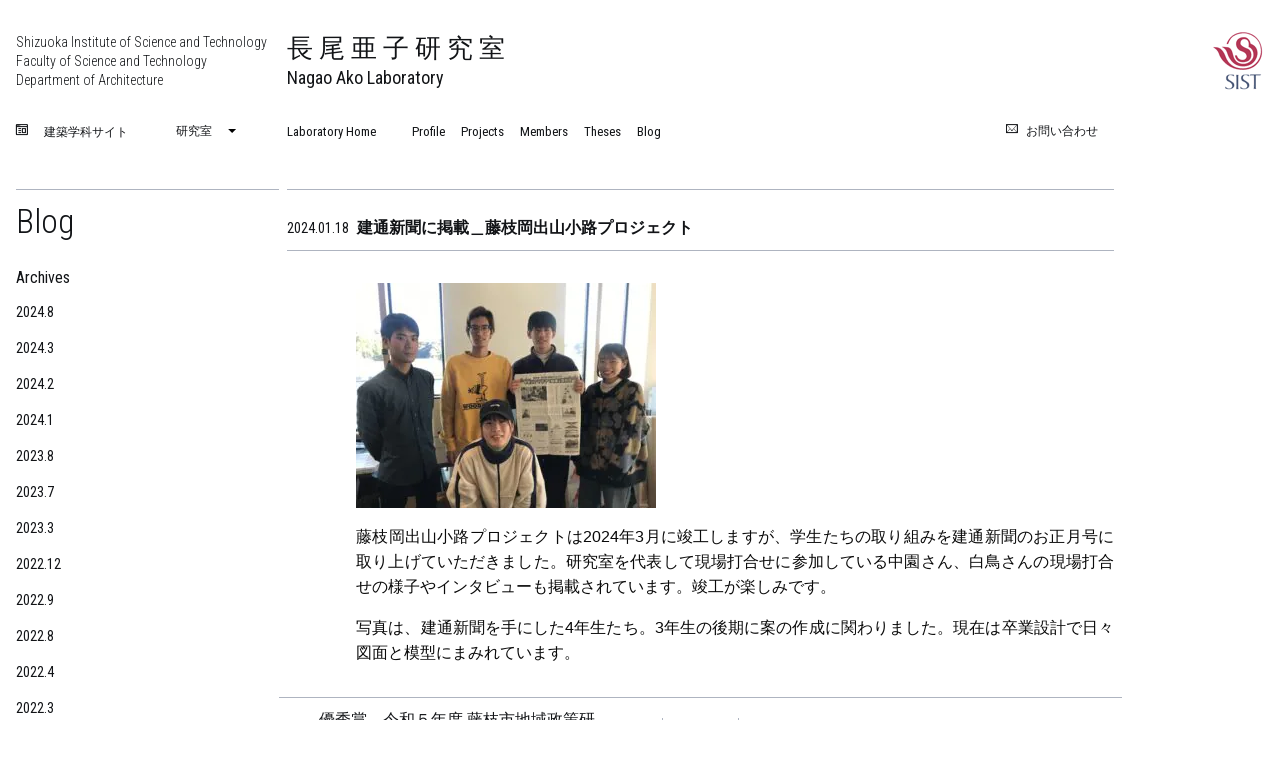

--- FILE ---
content_type: text/html; charset=UTF-8
request_url: https://architecture.sist.ac.jp/nagao-ako/blog/%E5%BB%BA%E9%80%9A%E6%96%B0%E8%81%9E%E3%81%AB%E6%8E%B2%E8%BC%89%EF%BC%BF%E8%97%A4%E6%9E%9D%E5%B2%A1%E5%87%BA%E5%B1%B1%E5%B0%8F%E8%B7%AF%E3%83%97%E3%83%AD%E3%82%B8%E3%82%A7%E3%82%AF%E3%83%88/
body_size: 6299
content:
<!doctype html>
<html lang="ja" class="no-js">
<head prefix="og: http://ogp.me/ns# fb: http://ogp.me/ns/fb# : http://ogp.me/ns/#">
<meta charset="">
<meta name="viewport" content="width=device-width,initial-scale=1">
<meta name="format-detection" content="">
<meta name="Slurp" content="">
<title>建通新聞に掲載＿藤枝岡出山小路プロジェクト | 長尾亜子研究室 | 静岡理工科大学</title>
<meta name="title" content="建通新聞に掲載＿藤枝岡出山小路プロジェクト">
<meta name="description" content="藤枝岡出山小路プロジェクトは2024年3月に竣工しますが、学生たちの取り組みを建通新聞のお正月号に取り上げていただきました。研究室を代表して現場打合せに参加している中園さん、白鳥さんの現場打合せの様子やインタビューも掲載 [&hellip;]">
<meta property="og:title" content="建通新聞に掲載＿藤枝岡出山小路プロジェクト">
<meta property="og:site_name" content="長尾亜子研究室">
<meta property="og:url" content="https://architecture.sist.ac.jp/nagao-ako/blog/%e5%bb%ba%e9%80%9a%e6%96%b0%e8%81%9e%e3%81%ab%e6%8e%b2%e8%bc%89%ef%bc%bf%e8%97%a4%e6%9e%9d%e5%b2%a1%e5%87%ba%e5%b1%b1%e5%b0%8f%e8%b7%af%e3%83%97%e3%83%ad%e3%82%b8%e3%82%a7%e3%82%af%e3%83%88/">
<meta property="og:description" content="藤枝岡出山小路プロジェクトは2024年3月に竣工しますが、学生たちの取り組みを建通新聞のお正月号に取り上げていただきました。研究室を代表して現場打合せに参加している中園さん、白鳥さんの現場打合せの様子やインタビューも掲載 [&hellip;]">
<meta name="robots" content="index">
<meta name="author" content="">
<meta property="og:image" content="https://architecture.sist.ac.jp/nagao-ako/wp-content/uploads/sites/11/2024/01/2024-01-17-13.45.28-1-300x225.jpg">

		<!-- All in One SEO 4.9.3 - aioseo.com -->
	<meta name="description" content="藤枝岡出山小路プロジェクトは2024年3月に竣工しますが、学生たちの取り組みを建通新聞のお正月号に取り上げてい" />
	<meta name="robots" content="max-image-preview:large" />
	<link rel="canonical" href="https://architecture.sist.ac.jp/nagao-ako/blog/%e5%bb%ba%e9%80%9a%e6%96%b0%e8%81%9e%e3%81%ab%e6%8e%b2%e8%bc%89%ef%bc%bf%e8%97%a4%e6%9e%9d%e5%b2%a1%e5%87%ba%e5%b1%b1%e5%b0%8f%e8%b7%af%e3%83%97%e3%83%ad%e3%82%b8%e3%82%a7%e3%82%af%e3%83%88/" />
	<meta name="generator" content="All in One SEO (AIOSEO) 4.9.3" />
		<meta property="og:locale" content="ja_JP" />
		<meta property="og:site_name" content="長尾亜子研究室 - 静岡理工科大学理工学部建築学科 - 建築意匠" />
		<meta property="og:type" content="article" />
		<meta property="og:title" content="建通新聞に掲載＿藤枝岡出山小路プロジェクト - 長尾亜子研究室" />
		<meta property="og:description" content="藤枝岡出山小路プロジェクトは2024年3月に竣工しますが、学生たちの取り組みを建通新聞のお正月号に取り上げてい" />
		<meta property="og:url" content="https://architecture.sist.ac.jp/nagao-ako/blog/%e5%bb%ba%e9%80%9a%e6%96%b0%e8%81%9e%e3%81%ab%e6%8e%b2%e8%bc%89%ef%bc%bf%e8%97%a4%e6%9e%9d%e5%b2%a1%e5%87%ba%e5%b1%b1%e5%b0%8f%e8%b7%af%e3%83%97%e3%83%ad%e3%82%b8%e3%82%a7%e3%82%af%e3%83%88/" />
		<meta property="article:published_time" content="2024-01-18T05:15:00+00:00" />
		<meta property="article:modified_time" content="2024-01-18T05:15:00+00:00" />
		<meta name="twitter:card" content="summary_large_image" />
		<meta name="twitter:title" content="建通新聞に掲載＿藤枝岡出山小路プロジェクト - 長尾亜子研究室" />
		<meta name="twitter:description" content="藤枝岡出山小路プロジェクトは2024年3月に竣工しますが、学生たちの取り組みを建通新聞のお正月号に取り上げてい" />
		<script type="application/ld+json" class="aioseo-schema">
			{"@context":"https:\/\/schema.org","@graph":[{"@type":"BreadcrumbList","@id":"https:\/\/architecture.sist.ac.jp\/nagao-ako\/blog\/%e5%bb%ba%e9%80%9a%e6%96%b0%e8%81%9e%e3%81%ab%e6%8e%b2%e8%bc%89%ef%bc%bf%e8%97%a4%e6%9e%9d%e5%b2%a1%e5%87%ba%e5%b1%b1%e5%b0%8f%e8%b7%af%e3%83%97%e3%83%ad%e3%82%b8%e3%82%a7%e3%82%af%e3%83%88\/#breadcrumblist","itemListElement":[{"@type":"ListItem","@id":"https:\/\/architecture.sist.ac.jp\/nagao-ako#listItem","position":1,"name":"\u30db\u30fc\u30e0","item":"https:\/\/architecture.sist.ac.jp\/nagao-ako","nextItem":{"@type":"ListItem","@id":"https:\/\/architecture.sist.ac.jp\/nagao-ako\/blog\/#listItem","name":"Blog"}},{"@type":"ListItem","@id":"https:\/\/architecture.sist.ac.jp\/nagao-ako\/blog\/#listItem","position":2,"name":"Blog","item":"https:\/\/architecture.sist.ac.jp\/nagao-ako\/blog\/","nextItem":{"@type":"ListItem","@id":"https:\/\/architecture.sist.ac.jp\/nagao-ako\/blog\/%e5%bb%ba%e9%80%9a%e6%96%b0%e8%81%9e%e3%81%ab%e6%8e%b2%e8%bc%89%ef%bc%bf%e8%97%a4%e6%9e%9d%e5%b2%a1%e5%87%ba%e5%b1%b1%e5%b0%8f%e8%b7%af%e3%83%97%e3%83%ad%e3%82%b8%e3%82%a7%e3%82%af%e3%83%88\/#listItem","name":"\u5efa\u901a\u65b0\u805e\u306b\u63b2\u8f09\uff3f\u85e4\u679d\u5ca1\u51fa\u5c71\u5c0f\u8def\u30d7\u30ed\u30b8\u30a7\u30af\u30c8"},"previousItem":{"@type":"ListItem","@id":"https:\/\/architecture.sist.ac.jp\/nagao-ako#listItem","name":"\u30db\u30fc\u30e0"}},{"@type":"ListItem","@id":"https:\/\/architecture.sist.ac.jp\/nagao-ako\/blog\/%e5%bb%ba%e9%80%9a%e6%96%b0%e8%81%9e%e3%81%ab%e6%8e%b2%e8%bc%89%ef%bc%bf%e8%97%a4%e6%9e%9d%e5%b2%a1%e5%87%ba%e5%b1%b1%e5%b0%8f%e8%b7%af%e3%83%97%e3%83%ad%e3%82%b8%e3%82%a7%e3%82%af%e3%83%88\/#listItem","position":3,"name":"\u5efa\u901a\u65b0\u805e\u306b\u63b2\u8f09\uff3f\u85e4\u679d\u5ca1\u51fa\u5c71\u5c0f\u8def\u30d7\u30ed\u30b8\u30a7\u30af\u30c8","previousItem":{"@type":"ListItem","@id":"https:\/\/architecture.sist.ac.jp\/nagao-ako\/blog\/#listItem","name":"Blog"}}]},{"@type":"Organization","@id":"https:\/\/architecture.sist.ac.jp\/nagao-ako\/#organization","name":"\u9577\u5c3e\u4e9c\u5b50\u7814\u7a76\u5ba4","description":"\u9759\u5ca1\u7406\u5de5\u79d1\u5927\u5b66\u7406\u5de5\u5b66\u90e8\u5efa\u7bc9\u5b66\u79d1 - \u5efa\u7bc9\u610f\u5320","url":"https:\/\/architecture.sist.ac.jp\/nagao-ako\/"},{"@type":"WebPage","@id":"https:\/\/architecture.sist.ac.jp\/nagao-ako\/blog\/%e5%bb%ba%e9%80%9a%e6%96%b0%e8%81%9e%e3%81%ab%e6%8e%b2%e8%bc%89%ef%bc%bf%e8%97%a4%e6%9e%9d%e5%b2%a1%e5%87%ba%e5%b1%b1%e5%b0%8f%e8%b7%af%e3%83%97%e3%83%ad%e3%82%b8%e3%82%a7%e3%82%af%e3%83%88\/#webpage","url":"https:\/\/architecture.sist.ac.jp\/nagao-ako\/blog\/%e5%bb%ba%e9%80%9a%e6%96%b0%e8%81%9e%e3%81%ab%e6%8e%b2%e8%bc%89%ef%bc%bf%e8%97%a4%e6%9e%9d%e5%b2%a1%e5%87%ba%e5%b1%b1%e5%b0%8f%e8%b7%af%e3%83%97%e3%83%ad%e3%82%b8%e3%82%a7%e3%82%af%e3%83%88\/","name":"\u5efa\u901a\u65b0\u805e\u306b\u63b2\u8f09\uff3f\u85e4\u679d\u5ca1\u51fa\u5c71\u5c0f\u8def\u30d7\u30ed\u30b8\u30a7\u30af\u30c8 - \u9577\u5c3e\u4e9c\u5b50\u7814\u7a76\u5ba4","description":"\u85e4\u679d\u5ca1\u51fa\u5c71\u5c0f\u8def\u30d7\u30ed\u30b8\u30a7\u30af\u30c8\u306f2024\u5e743\u6708\u306b\u7ae3\u5de5\u3057\u307e\u3059\u304c\u3001\u5b66\u751f\u305f\u3061\u306e\u53d6\u308a\u7d44\u307f\u3092\u5efa\u901a\u65b0\u805e\u306e\u304a\u6b63\u6708\u53f7\u306b\u53d6\u308a\u4e0a\u3052\u3066\u3044","inLanguage":"ja","isPartOf":{"@id":"https:\/\/architecture.sist.ac.jp\/nagao-ako\/#website"},"breadcrumb":{"@id":"https:\/\/architecture.sist.ac.jp\/nagao-ako\/blog\/%e5%bb%ba%e9%80%9a%e6%96%b0%e8%81%9e%e3%81%ab%e6%8e%b2%e8%bc%89%ef%bc%bf%e8%97%a4%e6%9e%9d%e5%b2%a1%e5%87%ba%e5%b1%b1%e5%b0%8f%e8%b7%af%e3%83%97%e3%83%ad%e3%82%b8%e3%82%a7%e3%82%af%e3%83%88\/#breadcrumblist"},"datePublished":"2024-01-18T14:15:00+09:00","dateModified":"2024-01-18T14:15:00+09:00"},{"@type":"WebSite","@id":"https:\/\/architecture.sist.ac.jp\/nagao-ako\/#website","url":"https:\/\/architecture.sist.ac.jp\/nagao-ako\/","name":"\u9577\u5c3e\u4e9c\u5b50\u7814\u7a76\u5ba4","description":"\u9759\u5ca1\u7406\u5de5\u79d1\u5927\u5b66\u7406\u5de5\u5b66\u90e8\u5efa\u7bc9\u5b66\u79d1 - \u5efa\u7bc9\u610f\u5320","inLanguage":"ja","publisher":{"@id":"https:\/\/architecture.sist.ac.jp\/nagao-ako\/#organization"}}]}
		</script>
		<!-- All in One SEO -->

<link rel='dns-prefetch' href='//www.googletagmanager.com' />
<link rel="alternate" title="oEmbed (JSON)" type="application/json+oembed" href="https://architecture.sist.ac.jp/nagao-ako/wp-json/oembed/1.0/embed?url=https%3A%2F%2Farchitecture.sist.ac.jp%2Fnagao-ako%2Fblog%2F%25e5%25bb%25ba%25e9%2580%259a%25e6%2596%25b0%25e8%2581%259e%25e3%2581%25ab%25e6%258e%25b2%25e8%25bc%2589%25ef%25bc%25bf%25e8%2597%25a4%25e6%259e%259d%25e5%25b2%25a1%25e5%2587%25ba%25e5%25b1%25b1%25e5%25b0%258f%25e8%25b7%25af%25e3%2583%2597%25e3%2583%25ad%25e3%2582%25b8%25e3%2582%25a7%25e3%2582%25af%25e3%2583%2588%2F&#038;lang=ja" />
<link rel="alternate" title="oEmbed (XML)" type="text/xml+oembed" href="https://architecture.sist.ac.jp/nagao-ako/wp-json/oembed/1.0/embed?url=https%3A%2F%2Farchitecture.sist.ac.jp%2Fnagao-ako%2Fblog%2F%25e5%25bb%25ba%25e9%2580%259a%25e6%2596%25b0%25e8%2581%259e%25e3%2581%25ab%25e6%258e%25b2%25e8%25bc%2589%25ef%25bc%25bf%25e8%2597%25a4%25e6%259e%259d%25e5%25b2%25a1%25e5%2587%25ba%25e5%25b1%25b1%25e5%25b0%258f%25e8%25b7%25af%25e3%2583%2597%25e3%2583%25ad%25e3%2582%25b8%25e3%2582%25a7%25e3%2582%25af%25e3%2583%2588%2F&#038;format=xml&#038;lang=ja" />
<style id='wp-img-auto-sizes-contain-inline-css' type='text/css'>
img:is([sizes=auto i],[sizes^="auto," i]){contain-intrinsic-size:3000px 1500px}
/*# sourceURL=wp-img-auto-sizes-contain-inline-css */
</style>
<style id='wp-emoji-styles-inline-css' type='text/css'>

	img.wp-smiley, img.emoji {
		display: inline !important;
		border: none !important;
		box-shadow: none !important;
		height: 1em !important;
		width: 1em !important;
		margin: 0 0.07em !important;
		vertical-align: -0.1em !important;
		background: none !important;
		padding: 0 !important;
	}
/*# sourceURL=wp-emoji-styles-inline-css */
</style>
<link rel='stylesheet' id='wp-block-library-css' href='https://architecture.sist.ac.jp/nagao-ako/wp-includes/css/dist/block-library/style.min.css?ver=6.9' type='text/css' media='all' />

<style id='classic-theme-styles-inline-css' type='text/css'>
/*! This file is auto-generated */
.wp-block-button__link{color:#fff;background-color:#32373c;border-radius:9999px;box-shadow:none;text-decoration:none;padding:calc(.667em + 2px) calc(1.333em + 2px);font-size:1.125em}.wp-block-file__button{background:#32373c;color:#fff;text-decoration:none}
/*# sourceURL=/wp-includes/css/classic-themes.min.css */
</style>
<link rel="https://api.w.org/" href="https://architecture.sist.ac.jp/nagao-ako/wp-json/" /><link rel="EditURI" type="application/rsd+xml" title="RSD" href="https://architecture.sist.ac.jp/nagao-ako/xmlrpc.php?rsd" />
<meta name="generator" content="WordPress 6.9" />
<link rel='shortlink' href='https://architecture.sist.ac.jp/nagao-ako/?p=494' />
<meta name="generator" content="Site Kit by Google 1.170.0" /><meta name="generator" content="Elementor 3.29.0; features: e_font_icon_svg, additional_custom_breakpoints, e_local_google_fonts, e_element_cache; settings: css_print_method-external, google_font-enabled, font_display-auto">
			<style>
				.e-con.e-parent:nth-of-type(n+4):not(.e-lazyloaded):not(.e-no-lazyload),
				.e-con.e-parent:nth-of-type(n+4):not(.e-lazyloaded):not(.e-no-lazyload) * {
					background-image: none !important;
				}
				@media screen and (max-height: 1024px) {
					.e-con.e-parent:nth-of-type(n+3):not(.e-lazyloaded):not(.e-no-lazyload),
					.e-con.e-parent:nth-of-type(n+3):not(.e-lazyloaded):not(.e-no-lazyload) * {
						background-image: none !important;
					}
				}
				@media screen and (max-height: 640px) {
					.e-con.e-parent:nth-of-type(n+2):not(.e-lazyloaded):not(.e-no-lazyload),
					.e-con.e-parent:nth-of-type(n+2):not(.e-lazyloaded):not(.e-no-lazyload) * {
						background-image: none !important;
					}
				}
			</style>
			<!-- <link rel="shortcut icon" type="image/png" href="https://architecture.sist.ac.jp/nagao-ako/wp-content/themes/sist-lab/images/icon/favicon.ico">
  <link rel="apple-touch-icon" href="https://architecture.sist.ac.jp/nagao-ako/wp-content/themes/sist-lab/images/icon/256x256.png">
  <link rel="apple-touch-icon" sizes="16x16" href="https://architecture.sist.ac.jp/nagao-ako/wp-content/themes/sist-lab/images/icon/16x16.png">
  <link rel="apple-touch-icon" sizes="32x32" href="https://architecture.sist.ac.jp/nagao-ako/wp-content/themes/sist-lab/images/icon/32x32.png">
  <link rel="apple-touch-icon" sizes="48x48" href="https://architecture.sist.ac.jp/nagao-ako/wp-content/themes/sist-lab/images/icon/48x48.png">
  <link rel="apple-touch-icon" sizes="128x128" href="https://architecture.sist.ac.jp/nagao-ako/wp-content/themes/sist-lab/images/icon/128x128.png">
  <link rel="apple-touch-icon" sizes="256x256" href="https://architecture.sist.ac.jp/nagao-ako/wp-content/themes/sist-lab/images/icon/256x256.png"> -->
<link rel="canonical" href="https://architecture.sist.ac.jp/nagao-ako/blog/%e5%bb%ba%e9%80%9a%e6%96%b0%e8%81%9e%e3%81%ab%e6%8e%b2%e8%bc%89%ef%bc%bf%e8%97%a4%e6%9e%9d%e5%b2%a1%e5%87%ba%e5%b1%b1%e5%b0%8f%e8%b7%af%e3%83%97%e3%83%ad%e3%82%b8%e3%82%a7%e3%82%af%e3%83%88/">
<!-- Stylesheets -->
<link rel="stylesheet" href="https://architecture.sist.ac.jp/nagao-ako/wp-content/themes/sist-lab/styles/app.css?v2.0.0">
<link rel="stylesheet" href="https://cdnjs.cloudflare.com/ajax/libs/Swiper/4.0.2/css/swiper.min.css">
<!-- <script src="//connect.facebook.net/ja_JP/all.js"></script> -->
<script src="//code.jquery.com/jquery-3.2.1.min.js"></script>
<!-- <script src="//code.jquery.com/jquery-2.2.4.min.js"></script> -->
<!-- Global site tag (gtag.js) - Google Analytics -->
<script async src="https://www.googletagmanager.com/gtag/js?id=UA-111334690-1"></script>
<script>
window.dataLayer = window.dataLayer || [];
      function gtag(){dataLayer.push(arguments);}
      gtag('js', new Date());

      gtag('config', 'UA-111334690-1');
</script>
</head>
<body id="Blog" class="page-single-blog">
<header id="siteheader" class="site-header">
<div class="row first-row">
<div class="site-header__left column large-5 small-24 small-order-3 large-order-1">
<p class="site-header__textcontent"><a href="/">
Shizuoka Institute of Science and Technology<br>
Faculty of Science and Technology<br>
Department of Architecture
</a></p>
</div>
<div class="site-header__center column large-16 small-24 large-order-2 small-order-1">
<p class="site-header__title">
<a href="https://architecture.sist.ac.jp/nagao-ako/">
長尾亜子研究室<br>
<span class="en-text">Nagao Ako Laboratory</span>
</a>
</p>
</div>
<div class="site-header__right column large-expand small-8 small-order-2 large-order-3 text-right">
<a href="//www.sist.ac.jp/">
<img class="logo-sist" src="https://architecture.sist.ac.jp/nagao-ako/wp-content/themes/sist-lab/images/logo-sist.png" alt="静岡理工科大学(SIST)" width="" height="" srcset="https://architecture.sist.ac.jp/nagao-ako/wp-content/themes/sist-lab/images/logo-sist@2x.png 2x">
</a>
</div>
</div>
<div class="row second-row">
<!-- <div class="site-header__left column large-5 small-24 small-order-3 large-order-1">
        </div> -->
<div class="site-header__left column large-5 small-24">
<div class="header-bottom nothome">
<ul class="row external-menu vertical align-middle dropdown menu" data-dropdown-menu>
<li class="column shrink"><i class="ss-window"></i><a class="upper-link" href="https://architecture.sist.ac.jp/">建築学科サイト</a></li>
<li class="column shrink"><a>研究室</a>
<ul class="vertical menu nested">
<li><span>意匠・計画系</span></li><li><a href="/wakisaka-keiichi/">脇坂圭一研究室</a></li><li><a href="/nagao-ako/">長尾亜子研究室</a></li><li><a href="/tai-mikio/">田井幹夫研究室</a></li><li><a href="/hideaki-hayashi/">林英昭研究室</a></li><li><span>構造・材料系</span></li><li><a href="/choi-ho/">崔琥研究室</a></li><li><a href="/watanabe-hideyoshi/">渡辺英義研究室</a></li><li><span>環境・設備系</span></li><li><a href="/ishikawa-haruno/">石川春乃研究室</a></li><li><a href="/nabeshima/">鍋島佑基 研究室</a></li></ul>
</li>
<li class="column hide-for-large"><i class="hamburger"><span class="bar set1"></span><span class="bar set2"></span></i></li>
</ul>
</div>
</div>
<div class="site-header__center column large-16 small-24">
<div id="dropdown" class="nothome row align-justify">
<nav class="mainmenu column shrink">
<ul class="row">
<li class="column mainmenu__first shrink"><a class="" href="https://architecture.sist.ac.jp/nagao-ako/">Laboratory Home</a></li>
<li class="column shrink"><a class="" href="https://architecture.sist.ac.jp/nagao-ako/profile">Profile</a></li>
<li class="column shrink"><a class="" href="https://architecture.sist.ac.jp/nagao-ako/projects">Projects</a></li>
<li class="column shrink"><a class="" href="https://architecture.sist.ac.jp/nagao-ako/member">Members</a></li>
<li class="column shrink"><a class="" href="https://architecture.sist.ac.jp/nagao-ako/thesis">Theses</a></li>
<li class="column shrink"><a class="" href="https://architecture.sist.ac.jp/nagao-ako/blog">Blog</a></li>
</ul>
</nav>
<div class="header-info column contact shrink">
<a class="header-info__ja sendmail" href="mailto:nagao.ako[at]sist.ac.jp?body=長尾亜子研究室のメールアドレスは「nagao.ako[at]sist.ac.jp」です。迷惑メール対策のため@を[at]に変更しています。お手数ですが@に変更してメールアドレス欄へご記入ください。"><i class="ss-mail"></i><span class="contact">お問い合わせ</span></a>
</div>
</div>
</div>
<div class="site-header__right column large-expand small-8 small-order-2 large-order-3 text-right">
</div>
</div>
</header>
<main class="body-content single-blog  row">
<header class="sidebar column large-5 small-24">
<h1 class="side-menu__title"><a href="https://architecture.sist.ac.jp/nagao-ako/blog/">Blog</a></h1>
<span id="hov_menu" class="index-head">Archives</span><br>
<div class="side-menu">
<ul class="side-menu">
	<li><a href='https://architecture.sist.ac.jp/nagao-ako/2024/08/?post_type=blog'>2024.8</a></li>
	<li><a href='https://architecture.sist.ac.jp/nagao-ako/2024/03/?post_type=blog'>2024.3</a></li>
	<li><a href='https://architecture.sist.ac.jp/nagao-ako/2024/02/?post_type=blog'>2024.2</a></li>
	<li><a href='https://architecture.sist.ac.jp/nagao-ako/2024/01/?post_type=blog'>2024.1</a></li>
	<li><a href='https://architecture.sist.ac.jp/nagao-ako/2023/08/?post_type=blog'>2023.8</a></li>
	<li><a href='https://architecture.sist.ac.jp/nagao-ako/2023/07/?post_type=blog'>2023.7</a></li>
	<li><a href='https://architecture.sist.ac.jp/nagao-ako/2023/03/?post_type=blog'>2023.3</a></li>
	<li><a href='https://architecture.sist.ac.jp/nagao-ako/2022/12/?post_type=blog'>2022.12</a></li>
	<li><a href='https://architecture.sist.ac.jp/nagao-ako/2022/09/?post_type=blog'>2022.9</a></li>
	<li><a href='https://architecture.sist.ac.jp/nagao-ako/2022/08/?post_type=blog'>2022.8</a></li>
	<li><a href='https://architecture.sist.ac.jp/nagao-ako/2022/04/?post_type=blog'>2022.4</a></li>
	<li><a href='https://architecture.sist.ac.jp/nagao-ako/2022/03/?post_type=blog'>2022.3</a></li>
	<li><a href='https://architecture.sist.ac.jp/nagao-ako/2022/02/?post_type=blog'>2022.2</a></li>
	<li><a href='https://architecture.sist.ac.jp/nagao-ako/2021/09/?post_type=blog'>2021.9</a></li>
	<li><a href='https://architecture.sist.ac.jp/nagao-ako/2021/04/?post_type=blog'>2021.4</a></li>
	<li><a href='https://architecture.sist.ac.jp/nagao-ako/2021/03/?post_type=blog'>2021.3</a></li>
	<li><a href='https://architecture.sist.ac.jp/nagao-ako/2020/10/?post_type=blog'>2020.10</a></li>
	<li><a href='https://architecture.sist.ac.jp/nagao-ako/2020/09/?post_type=blog'>2020.9</a></li>
	<li><a href='https://architecture.sist.ac.jp/nagao-ako/2020/08/?post_type=blog'>2020.8</a></li>
	<li><a href='https://architecture.sist.ac.jp/nagao-ako/2020/07/?post_type=blog'>2020.7</a></li>
	<li><a href='https://architecture.sist.ac.jp/nagao-ako/2019/12/?post_type=blog'>2019.12</a></li>
	<li><a href='https://architecture.sist.ac.jp/nagao-ako/2019/10/?post_type=blog'>2019.10</a></li>
	<li><a href='https://architecture.sist.ac.jp/nagao-ako/2019/04/?post_type=blog'>2019.4</a></li>
	<li><a href='https://architecture.sist.ac.jp/nagao-ako/2019/02/?post_type=blog'>2019.2</a></li>
	<li><a href='https://architecture.sist.ac.jp/nagao-ako/2018/12/?post_type=blog'>2018.12</a></li>
</ul>
<span id="hov_menu" class="not-index-head">
Category</span><br>
<ul >
<li class="side-menu__list pages">
<a href="https://architecture.sist.ac.jp/nagao-ako/blog-category/防災ワークショップ/">防災ワークショップ</a>
</li>
<li class="side-menu__list pages">
<a href="https://architecture.sist.ac.jp/nagao-ako/blog-category/講義/">講義</a>
</li>
<li class="side-menu__list pages">
<a href="https://architecture.sist.ac.jp/nagao-ako/blog-category/メディア/">メディア</a>
</li>
</ul>
</div></header>
<div class="main-content column large-16 small-24">
<article class="blog">
<header class="bloghead">
<span class="bloghead__date">2024.01.18</span><h1 class="bloghead__title">建通新聞に掲載＿藤枝岡出山小路プロジェクト</h1>
</header>
<div class="blogcontent">
<div class="blogcontent__content large-offset-2">
<p><img fetchpriority="high" decoding="async" class="alignnone size-medium wp-image-495" src="http://architecture.sist.ac.jp/nagao-ako/wp-content/uploads/sites/11/2024/01/2024-01-17-13.45.28-1-300x225.jpg" alt="" width="300" height="225" srcset="https://architecture.sist.ac.jp/nagao-ako/wp-content/uploads/sites/11/2024/01/2024-01-17-13.45.28-1-300x225.jpg 300w, https://architecture.sist.ac.jp/nagao-ako/wp-content/uploads/sites/11/2024/01/2024-01-17-13.45.28-1-1024x768.jpg 1024w, https://architecture.sist.ac.jp/nagao-ako/wp-content/uploads/sites/11/2024/01/2024-01-17-13.45.28-1-768x576.jpg 768w, https://architecture.sist.ac.jp/nagao-ako/wp-content/uploads/sites/11/2024/01/2024-01-17-13.45.28-1-1536x1152.jpg 1536w, https://architecture.sist.ac.jp/nagao-ako/wp-content/uploads/sites/11/2024/01/2024-01-17-13.45.28-1-2048x1536.jpg 2048w" sizes="(max-width: 300px) 100vw, 300px" /></p>
<p><span style="font-family: arial, helvetica, sans-serif;">藤枝岡出山小路プロジェクトは2024年3月に竣工しますが、学生たちの取り組みを建通新聞のお正月号に取り上げていただきました。研究室を代表して現場打合せに参加している中園さん、白鳥さんの現場打合せの様子やインタビューも掲載されています。竣工が楽しみです。</span></p>
<p><span style="font-family: arial, helvetica, sans-serif;">写真は、建通新聞を手にした4年生たち。3年生の後期に案の作成に関わりました。現在は卒業設計で日々図面と模型にまみれています。</span></p>
</div>
</div>
</article>
<div class="row feed-page-link align-middle">
<div class="column feed-page-link__prev">
<a href="https://architecture.sist.ac.jp/nagao-ako/blog/%e5%84%aa%e7%a7%80%e8%b3%9e%ef%bc%bf%e4%bb%a4%e5%92%8c%ef%bc%95%e5%b9%b4%e5%ba%a6-%e8%97%a4%e6%9e%9d%e5%b8%82%e5%9c%b0%e5%9f%9f%e6%94%bf%e7%ad%96%e7%a0%94%e7%a9%b6%e6%88%90%e6%9e%9c%e5%a0%b1%e5%91%8a/" class="row"><i class="arrow reverse column shrink"></i><div class="feed-page-link__prev column"><span class="show-for-large">優秀賞＿令和５年度 藤枝市地域政策研究成果報告会</span><span class="hide-for-large">前の記事</span></div></a></div>
<div class="column center shrink">
<a href="https://architecture.sist.ac.jp/nagao-ako/blog">blog</a>
</div>
<div class="column feed-page-link__next">
<a href="https://architecture.sist.ac.jp/nagao-ako/blog/mocomo-labo_%e3%82%bc%e3%83%9f%e8%a8%ad%e8%a8%88%ef%bc%bf%e8%ac%9b%e8%a9%95%e4%bc%9a/" class="row"><div class="feed-page-link__next column"><span class="show-for-large">mocomo.labo_ゼミ設計＿講評会</span><span class="hide-for-large">次の記事</span></div><i class="arrow column shrink"></i></a></div>
</div>
</div>
<div class="column side_content align-self-bottom">
</div>
</main>
<footer class="site-footer row align-justify">
<nav class="mainmenu column small-16 large-push-5">
<div class="hide-for-large">
<a href="https://architecture.sist.ac.jp/nagao-ako">長尾亜子研究室</a>
</div>
<ul id="footmenu" class="row footmenu">
<li class="column shrink"><a class="" href="https://architecture.sist.ac.jp/nagao-ako/">Laboratory Home</a></li>
<li class="column shrink large-expand small-24"><a class="" href="https://architecture.sist.ac.jp/nagao-ako/profile">Profile</a></li>
<li class="column shrink large-expand small-24"><a class="" href="https://architecture.sist.ac.jp/nagao-ako/projects">Projects</a></li>
<li class="column shrink large-expand small-24"><a class="" href="https://architecture.sist.ac.jp/nagao-ako/member">Members</a></li>
<li class="column shrink large-expand small-24"><a class="" href="https://architecture.sist.ac.jp/nagao-ako/thesis">Theses</a></li>
<li class="column shrink large-expand small-24"><a class="" href="https://architecture.sist.ac.jp/nagao-ako/blog">Blog</a></li>
<li class="column shrink hide-for-large small-24"><a href="mailto:nagao.ako[at]sist.ac.jp?body=長尾亜子研究室のメールアドレスは「nagao.ako[at]sist.ac.jp」です。迷惑メール対策のため@を[at]に変更しています。お手数ですが@に変更してメールアドレス欄へご記入ください。"><i class="ss-mail"></i><span class="contact">お問い合わせ</span></a></li>
</ul>
</nav>
<small class="copyright column large-3 small-8">
Copyright 2017-2024<br>
Nagao Ako Lab.
</small>
</footer>
<script src="https://architecture.sist.ac.jp/nagao-ako/wp-content/themes/sist-lab/scripts/app.js?v2.0.0"></script>
</body>
<link href="https://fonts.googleapis.com/css?family=Roboto+Condensed:300,400,700" rel="stylesheet">
<link href="https://architecture.sist.ac.jp/nagao-ako/wp-content/themes/sist-lab/fonts/ss-glyphish-outlined.css" rel="stylesheet">
</html>


--- FILE ---
content_type: text/css
request_url: https://architecture.sist.ac.jp/nagao-ako/wp-content/themes/sist-lab/styles/app.css?v2.0.0
body_size: 19743
content:
@charset "UTF-8";
.screen-reader-text,
.visually-hidden,
.skip-anchor:not(:focus) {
  clip: rect(1px, 1px, 1px, 1px);
  overflow: hidden;
  position: absolute;
  padding: 0;
}

.skip-anchor {
  cursor: pointer;
  display: inline-block;
  text-decoration: underline;
}

* {
  box-sizing: border-box;
}

* {
  -webkit-overflow-scrolling: touch;
  overflow-scrolling: touch;
}

body {
  margin: 0;
  padding: 0;
}

a, p {
  word-wrap: break-word;
}

main {
  display: block;
}

figure {
  margin: 0;
}

address {
  font-style: normal;
}

img {
  max-width: 100%;
}

.no-bullet {
  margin: 0;
  padding: 0;
  list-style-type: none;
}

.align-middle {
  align-items: center;
}

.image-cover, img {
  object-fit: cover;
  font-family: "object-fit: cover;";
}

.image-contain, img.contain, .contain img {
  object-fit: contain;
  font-family: "object-fit: contain;";
}

img {
  overflow: hidden;
  vertical-align: bottom;
}
@keyframes blink-once {
  0%, 49%, 100% {
    opacity: 1;
  }
  50%, 99% {
    opacity: 0;
  }
}
/**
 * Foundation for Sites
 * Version 6.7.5
 * https://get.foundation
 * Licensed under MIT Open Source
 */
main {
  display: block;
}

figure {
  margin: 0;
}

.util-youtube {
  display: block;
  overflow: hidden;
  position: relative;
  padding-top: 56.25%;
  height: 0;
}
.util-youtube iframe {
  position: absolute;
  top: 0;
  left: 0;
  width: 100%;
  height: 100%;
}

.navigation-modal {
  display: none;
  position: fixed;
  z-index: 1;
  top: 0;
  bottom: 0;
  left: 0;
  right: 0;
  width: 100vw;
  height: 100vh;
}

address {
  margin-bottom: 1em;
  font-style: normal;
  font-size: 0.75rem;
}

.row::before, .row ::after {
  display: none;
}

.column, .columns {
  width: inherit;
}

/*! normalize.css v8.0.0 | MIT License | github.com/necolas/normalize.css */
html {
  line-height: 1.15;
  -webkit-text-size-adjust: 100%;
}

body {
  margin: 0;
}

h1 {
  font-size: 2em;
  margin: 0.67em 0;
}

hr {
  box-sizing: content-box;
  height: 0;
  overflow: visible;
}

pre {
  font-family: monospace, monospace;
  font-size: 1em;
}

a {
  background-color: transparent;
}

abbr[title] {
  border-bottom: 0;
  text-decoration: underline dotted;
}

b,
strong {
  font-weight: bolder;
}

code,
kbd,
samp {
  font-family: monospace, monospace;
  font-size: 1em;
}

small {
  font-size: 80%;
}

sub,
sup {
  font-size: 75%;
  line-height: 0;
  position: relative;
  vertical-align: baseline;
}

sub {
  bottom: -0.25em;
}

sup {
  top: -0.5em;
}

img {
  border-style: none;
}

button,
input,
optgroup,
select,
textarea {
  font-family: inherit;
  font-size: 100%;
  line-height: 1.15;
  margin: 0;
}

button,
input {
  overflow: visible;
}

button,
select {
  text-transform: none;
}

button,
[type=button],
[type=reset],
[type=submit] {
  -webkit-appearance: button;
}

button::-moz-focus-inner,
[type=button]::-moz-focus-inner,
[type=reset]::-moz-focus-inner,
[type=submit]::-moz-focus-inner {
  border-style: none;
  padding: 0;
}

button:-moz-focusring,
[type=button]:-moz-focusring,
[type=reset]:-moz-focusring,
[type=submit]:-moz-focusring {
  outline: 1px dotted ButtonText;
}

fieldset {
  padding: 0.35em 0.75em 0.625em;
}

legend {
  box-sizing: border-box;
  color: inherit;
  display: table;
  max-width: 100%;
  padding: 0;
  white-space: normal;
}

progress {
  vertical-align: baseline;
}

textarea {
  overflow: auto;
}

[type=checkbox],
[type=radio] {
  box-sizing: border-box;
  padding: 0;
}

[type=number]::-webkit-inner-spin-button,
[type=number]::-webkit-outer-spin-button {
  height: auto;
}

[type=search] {
  -webkit-appearance: textfield;
  outline-offset: -2px;
}

[type=search]::-webkit-search-decoration {
  -webkit-appearance: none;
}

::-webkit-file-upload-button {
  -webkit-appearance: button;
  font: inherit;
}

details {
  display: block;
}

summary {
  display: list-item;
}

template {
  display: none;
}

[hidden] {
  display: none;
}

[data-whatintent=mouse] *, [data-whatintent=mouse] *:focus,
[data-whatintent=touch] *,
[data-whatintent=touch] *:focus,
[data-whatinput=mouse] *,
[data-whatinput=mouse] *:focus,
[data-whatinput=touch] *,
[data-whatinput=touch] *:focus {
  outline: none;
}

[draggable=false] {
  -webkit-touch-callout: none;
  -webkit-user-select: none;
}

.foundation-mq {
  font-family: "small=0em&medium=40em&large=66.75em&xlarge=75em&xxlarge=90em";
}

html {
  box-sizing: border-box;
  font-size: 100%;
}

*,
*::before,
*::after {
  box-sizing: inherit;
}

body {
  margin: 0;
  padding: 0;
  background: #ffffff;
  font-family: "Helvetica Neue", Helvetica, Roboto, Arial, sans-serif;
  font-weight: normal;
  line-height: 1.5;
  color: #0a0a0a;
  -webkit-font-smoothing: antialiased;
  -moz-osx-font-smoothing: grayscale;
}

img {
  display: inline-block;
  vertical-align: middle;
  max-width: 100%;
  height: auto;
  -ms-interpolation-mode: bicubic;
}

textarea {
  height: auto;
  min-height: 50px;
  border-radius: 0;
}

select {
  box-sizing: border-box;
  width: 100%;
  border-radius: 0;
}

.map_canvas img,
.map_canvas embed,
.map_canvas object,
.mqa-display img,
.mqa-display embed,
.mqa-display object {
  max-width: none !important;
}

button {
  padding: 0;
  appearance: none;
  border: 0;
  border-radius: 0;
  background: transparent;
  line-height: 1;
  cursor: auto;
}
[data-whatinput=mouse] button {
  outline: 0;
}

pre {
  overflow: auto;
  -webkit-overflow-scrolling: touch;
}

button,
input,
optgroup,
select,
textarea {
  font-family: inherit;
}

.is-visible {
  display: block !important;
}

.is-hidden {
  display: none !important;
}

.row {
  max-width: 87.0625rem;
  margin-right: auto;
  margin-left: auto;
}
.row::before, .row::after {
  display: table;
  content: " ";
  flex-basis: 0;
  order: 1;
}
.row::after {
  clear: both;
}
.row.collapse > .column, .row.collapse > .columns {
  padding-right: 0;
  padding-left: 0;
}
.row .row {
  margin-right: -0.25rem;
  margin-left: -0.25rem;
}
@media print, screen and (min-width: 40em) {
  .row .row {
    margin-right: -0.5rem;
    margin-left: -0.5rem;
  }
}
@media print, screen and (min-width: 66.75em) {
  .row .row {
    margin-right: -0.5rem;
    margin-left: -0.5rem;
  }
}
.row .row.collapse {
  margin-right: 0;
  margin-left: 0;
}
.row.expanded {
  max-width: none;
}
.row.expanded .row {
  margin-right: auto;
  margin-left: auto;
}
.row:not(.expanded) .row {
  max-width: none;
}
.row.gutter-small > .column, .row.gutter-small > .columns {
  padding-right: 0.25rem;
  padding-left: 0.25rem;
}
.row.gutter-medium > .column, .row.gutter-medium > .columns {
  padding-right: 0.5rem;
  padding-left: 0.5rem;
}

.column, .columns {
  padding-right: 0.25rem;
  padding-left: 0.25rem;
  width: 100%;
  float: left;
}
@media print, screen and (min-width: 40em) {
  .column, .columns {
    padding-right: 0.5rem;
    padding-left: 0.5rem;
  }
}
.column, .columns, .column:last-child:not(:first-child) {
  float: left;
  clear: none;
}
.column:last-child:not(:first-child), .columns:last-child:not(:first-child) {
  float: right;
}
.column.end:last-child:last-child, .end.columns:last-child:last-child {
  float: left;
}

.column.row.row, .row.row.columns {
  float: none;
}

.row .column.row.row, .row .row.row.columns {
  margin-right: 0;
  margin-left: 0;
  padding-right: 0;
  padding-left: 0;
}

.small-1 {
  width: 4.1666666667%;
}

.small-push-1 {
  position: relative;
  left: 4.1666666667%;
}

.small-pull-1 {
  position: relative;
  left: -4.1666666667%;
}

.small-offset-0 {
  margin-left: 0%;
}

.small-2 {
  width: 8.3333333333%;
}

.small-push-2 {
  position: relative;
  left: 8.3333333333%;
}

.small-pull-2 {
  position: relative;
  left: -8.3333333333%;
}

.small-offset-1 {
  margin-left: 4.1666666667%;
}

.small-3 {
  width: 12.5%;
}

.small-push-3 {
  position: relative;
  left: 12.5%;
}

.small-pull-3 {
  position: relative;
  left: -12.5%;
}

.small-offset-2 {
  margin-left: 8.3333333333%;
}

.small-4 {
  width: 16.6666666667%;
}

.small-push-4 {
  position: relative;
  left: 16.6666666667%;
}

.small-pull-4 {
  position: relative;
  left: -16.6666666667%;
}

.small-offset-3 {
  margin-left: 12.5%;
}

.small-5 {
  width: 20.8333333333%;
}

.small-push-5 {
  position: relative;
  left: 20.8333333333%;
}

.small-pull-5 {
  position: relative;
  left: -20.8333333333%;
}

.small-offset-4 {
  margin-left: 16.6666666667%;
}

.small-6 {
  width: 25%;
}

.small-push-6 {
  position: relative;
  left: 25%;
}

.small-pull-6 {
  position: relative;
  left: -25%;
}

.small-offset-5 {
  margin-left: 20.8333333333%;
}

.small-7 {
  width: 29.1666666667%;
}

.small-push-7 {
  position: relative;
  left: 29.1666666667%;
}

.small-pull-7 {
  position: relative;
  left: -29.1666666667%;
}

.small-offset-6 {
  margin-left: 25%;
}

.small-8 {
  width: 33.3333333333%;
}

.small-push-8 {
  position: relative;
  left: 33.3333333333%;
}

.small-pull-8 {
  position: relative;
  left: -33.3333333333%;
}

.small-offset-7 {
  margin-left: 29.1666666667%;
}

.small-9 {
  width: 37.5%;
}

.small-push-9 {
  position: relative;
  left: 37.5%;
}

.small-pull-9 {
  position: relative;
  left: -37.5%;
}

.small-offset-8 {
  margin-left: 33.3333333333%;
}

.small-10 {
  width: 41.6666666667%;
}

.small-push-10 {
  position: relative;
  left: 41.6666666667%;
}

.small-pull-10 {
  position: relative;
  left: -41.6666666667%;
}

.small-offset-9 {
  margin-left: 37.5%;
}

.small-11 {
  width: 45.8333333333%;
}

.small-push-11 {
  position: relative;
  left: 45.8333333333%;
}

.small-pull-11 {
  position: relative;
  left: -45.8333333333%;
}

.small-offset-10 {
  margin-left: 41.6666666667%;
}

.small-12 {
  width: 50%;
}

.small-push-12 {
  position: relative;
  left: 50%;
}

.small-pull-12 {
  position: relative;
  left: -50%;
}

.small-offset-11 {
  margin-left: 45.8333333333%;
}

.small-13 {
  width: 54.1666666667%;
}

.small-push-13 {
  position: relative;
  left: 54.1666666667%;
}

.small-pull-13 {
  position: relative;
  left: -54.1666666667%;
}

.small-offset-12 {
  margin-left: 50%;
}

.small-14 {
  width: 58.3333333333%;
}

.small-push-14 {
  position: relative;
  left: 58.3333333333%;
}

.small-pull-14 {
  position: relative;
  left: -58.3333333333%;
}

.small-offset-13 {
  margin-left: 54.1666666667%;
}

.small-15 {
  width: 62.5%;
}

.small-push-15 {
  position: relative;
  left: 62.5%;
}

.small-pull-15 {
  position: relative;
  left: -62.5%;
}

.small-offset-14 {
  margin-left: 58.3333333333%;
}

.small-16 {
  width: 66.6666666667%;
}

.small-push-16 {
  position: relative;
  left: 66.6666666667%;
}

.small-pull-16 {
  position: relative;
  left: -66.6666666667%;
}

.small-offset-15 {
  margin-left: 62.5%;
}

.small-17 {
  width: 70.8333333333%;
}

.small-push-17 {
  position: relative;
  left: 70.8333333333%;
}

.small-pull-17 {
  position: relative;
  left: -70.8333333333%;
}

.small-offset-16 {
  margin-left: 66.6666666667%;
}

.small-18 {
  width: 75%;
}

.small-push-18 {
  position: relative;
  left: 75%;
}

.small-pull-18 {
  position: relative;
  left: -75%;
}

.small-offset-17 {
  margin-left: 70.8333333333%;
}

.small-19 {
  width: 79.1666666667%;
}

.small-push-19 {
  position: relative;
  left: 79.1666666667%;
}

.small-pull-19 {
  position: relative;
  left: -79.1666666667%;
}

.small-offset-18 {
  margin-left: 75%;
}

.small-20 {
  width: 83.3333333333%;
}

.small-push-20 {
  position: relative;
  left: 83.3333333333%;
}

.small-pull-20 {
  position: relative;
  left: -83.3333333333%;
}

.small-offset-19 {
  margin-left: 79.1666666667%;
}

.small-21 {
  width: 87.5%;
}

.small-push-21 {
  position: relative;
  left: 87.5%;
}

.small-pull-21 {
  position: relative;
  left: -87.5%;
}

.small-offset-20 {
  margin-left: 83.3333333333%;
}

.small-22 {
  width: 91.6666666667%;
}

.small-push-22 {
  position: relative;
  left: 91.6666666667%;
}

.small-pull-22 {
  position: relative;
  left: -91.6666666667%;
}

.small-offset-21 {
  margin-left: 87.5%;
}

.small-23 {
  width: 95.8333333333%;
}

.small-push-23 {
  position: relative;
  left: 95.8333333333%;
}

.small-pull-23 {
  position: relative;
  left: -95.8333333333%;
}

.small-offset-22 {
  margin-left: 91.6666666667%;
}

.small-24 {
  width: 100%;
}

.small-offset-23 {
  margin-left: 95.8333333333%;
}

.small-up-1 > .column, .small-up-1 > .columns {
  float: left;
  width: 100%;
}
.small-up-1 > .column:nth-of-type(1n), .small-up-1 > .columns:nth-of-type(1n) {
  clear: none;
}
.small-up-1 > .column:nth-of-type(1n+1), .small-up-1 > .columns:nth-of-type(1n+1) {
  clear: both;
}
.small-up-1 > .column:last-child, .small-up-1 > .columns:last-child {
  float: left;
}

.small-up-2 > .column, .small-up-2 > .columns {
  float: left;
  width: 50%;
}
.small-up-2 > .column:nth-of-type(1n), .small-up-2 > .columns:nth-of-type(1n) {
  clear: none;
}
.small-up-2 > .column:nth-of-type(2n+1), .small-up-2 > .columns:nth-of-type(2n+1) {
  clear: both;
}
.small-up-2 > .column:last-child, .small-up-2 > .columns:last-child {
  float: left;
}

.small-up-3 > .column, .small-up-3 > .columns {
  float: left;
  width: 33.3333333333%;
}
.small-up-3 > .column:nth-of-type(1n), .small-up-3 > .columns:nth-of-type(1n) {
  clear: none;
}
.small-up-3 > .column:nth-of-type(3n+1), .small-up-3 > .columns:nth-of-type(3n+1) {
  clear: both;
}
.small-up-3 > .column:last-child, .small-up-3 > .columns:last-child {
  float: left;
}

.small-up-4 > .column, .small-up-4 > .columns {
  float: left;
  width: 25%;
}
.small-up-4 > .column:nth-of-type(1n), .small-up-4 > .columns:nth-of-type(1n) {
  clear: none;
}
.small-up-4 > .column:nth-of-type(4n+1), .small-up-4 > .columns:nth-of-type(4n+1) {
  clear: both;
}
.small-up-4 > .column:last-child, .small-up-4 > .columns:last-child {
  float: left;
}

.small-up-5 > .column, .small-up-5 > .columns {
  float: left;
  width: 20%;
}
.small-up-5 > .column:nth-of-type(1n), .small-up-5 > .columns:nth-of-type(1n) {
  clear: none;
}
.small-up-5 > .column:nth-of-type(5n+1), .small-up-5 > .columns:nth-of-type(5n+1) {
  clear: both;
}
.small-up-5 > .column:last-child, .small-up-5 > .columns:last-child {
  float: left;
}

.small-up-6 > .column, .small-up-6 > .columns {
  float: left;
  width: 16.6666666667%;
}
.small-up-6 > .column:nth-of-type(1n), .small-up-6 > .columns:nth-of-type(1n) {
  clear: none;
}
.small-up-6 > .column:nth-of-type(6n+1), .small-up-6 > .columns:nth-of-type(6n+1) {
  clear: both;
}
.small-up-6 > .column:last-child, .small-up-6 > .columns:last-child {
  float: left;
}

.small-up-7 > .column, .small-up-7 > .columns {
  float: left;
  width: 14.2857142857%;
}
.small-up-7 > .column:nth-of-type(1n), .small-up-7 > .columns:nth-of-type(1n) {
  clear: none;
}
.small-up-7 > .column:nth-of-type(7n+1), .small-up-7 > .columns:nth-of-type(7n+1) {
  clear: both;
}
.small-up-7 > .column:last-child, .small-up-7 > .columns:last-child {
  float: left;
}

.small-up-8 > .column, .small-up-8 > .columns {
  float: left;
  width: 12.5%;
}
.small-up-8 > .column:nth-of-type(1n), .small-up-8 > .columns:nth-of-type(1n) {
  clear: none;
}
.small-up-8 > .column:nth-of-type(8n+1), .small-up-8 > .columns:nth-of-type(8n+1) {
  clear: both;
}
.small-up-8 > .column:last-child, .small-up-8 > .columns:last-child {
  float: left;
}

.small-collapse > .column, .small-collapse > .columns {
  padding-right: 0;
  padding-left: 0;
}
.small-collapse .row {
  margin-right: 0;
  margin-left: 0;
}

.expanded.row .small-collapse.row {
  margin-right: 0;
  margin-left: 0;
}

.small-uncollapse > .column, .small-uncollapse > .columns {
  padding-right: 0.25rem;
  padding-left: 0.25rem;
}

.small-centered {
  margin-right: auto;
  margin-left: auto;
}
.small-centered, .small-centered:last-child:not(:first-child) {
  float: none;
  clear: both;
}

.small-uncentered, .small-push-0, .small-pull-0 {
  position: static;
  margin-right: 0;
  margin-left: 0;
}
.small-uncentered, .small-uncentered:last-child:not(:first-child), .small-push-0, .small-push-0:last-child:not(:first-child), .small-pull-0, .small-pull-0:last-child:not(:first-child) {
  float: left;
  clear: none;
}
.small-uncentered:last-child:not(:first-child), .small-push-0:last-child:not(:first-child), .small-pull-0:last-child:not(:first-child) {
  float: right;
}

@media print, screen and (min-width: 40em) {
  .medium-1 {
    width: 4.1666666667%;
  }
  .medium-push-1 {
    position: relative;
    left: 4.1666666667%;
  }
  .medium-pull-1 {
    position: relative;
    left: -4.1666666667%;
  }
  .medium-offset-0 {
    margin-left: 0%;
  }
  .medium-2 {
    width: 8.3333333333%;
  }
  .medium-push-2 {
    position: relative;
    left: 8.3333333333%;
  }
  .medium-pull-2 {
    position: relative;
    left: -8.3333333333%;
  }
  .medium-offset-1 {
    margin-left: 4.1666666667%;
  }
  .medium-3 {
    width: 12.5%;
  }
  .medium-push-3 {
    position: relative;
    left: 12.5%;
  }
  .medium-pull-3 {
    position: relative;
    left: -12.5%;
  }
  .medium-offset-2 {
    margin-left: 8.3333333333%;
  }
  .medium-4 {
    width: 16.6666666667%;
  }
  .medium-push-4 {
    position: relative;
    left: 16.6666666667%;
  }
  .medium-pull-4 {
    position: relative;
    left: -16.6666666667%;
  }
  .medium-offset-3 {
    margin-left: 12.5%;
  }
  .medium-5 {
    width: 20.8333333333%;
  }
  .medium-push-5 {
    position: relative;
    left: 20.8333333333%;
  }
  .medium-pull-5 {
    position: relative;
    left: -20.8333333333%;
  }
  .medium-offset-4 {
    margin-left: 16.6666666667%;
  }
  .medium-6 {
    width: 25%;
  }
  .medium-push-6 {
    position: relative;
    left: 25%;
  }
  .medium-pull-6 {
    position: relative;
    left: -25%;
  }
  .medium-offset-5 {
    margin-left: 20.8333333333%;
  }
  .medium-7 {
    width: 29.1666666667%;
  }
  .medium-push-7 {
    position: relative;
    left: 29.1666666667%;
  }
  .medium-pull-7 {
    position: relative;
    left: -29.1666666667%;
  }
  .medium-offset-6 {
    margin-left: 25%;
  }
  .medium-8 {
    width: 33.3333333333%;
  }
  .medium-push-8 {
    position: relative;
    left: 33.3333333333%;
  }
  .medium-pull-8 {
    position: relative;
    left: -33.3333333333%;
  }
  .medium-offset-7 {
    margin-left: 29.1666666667%;
  }
  .medium-9 {
    width: 37.5%;
  }
  .medium-push-9 {
    position: relative;
    left: 37.5%;
  }
  .medium-pull-9 {
    position: relative;
    left: -37.5%;
  }
  .medium-offset-8 {
    margin-left: 33.3333333333%;
  }
  .medium-10 {
    width: 41.6666666667%;
  }
  .medium-push-10 {
    position: relative;
    left: 41.6666666667%;
  }
  .medium-pull-10 {
    position: relative;
    left: -41.6666666667%;
  }
  .medium-offset-9 {
    margin-left: 37.5%;
  }
  .medium-11 {
    width: 45.8333333333%;
  }
  .medium-push-11 {
    position: relative;
    left: 45.8333333333%;
  }
  .medium-pull-11 {
    position: relative;
    left: -45.8333333333%;
  }
  .medium-offset-10 {
    margin-left: 41.6666666667%;
  }
  .medium-12 {
    width: 50%;
  }
  .medium-push-12 {
    position: relative;
    left: 50%;
  }
  .medium-pull-12 {
    position: relative;
    left: -50%;
  }
  .medium-offset-11 {
    margin-left: 45.8333333333%;
  }
  .medium-13 {
    width: 54.1666666667%;
  }
  .medium-push-13 {
    position: relative;
    left: 54.1666666667%;
  }
  .medium-pull-13 {
    position: relative;
    left: -54.1666666667%;
  }
  .medium-offset-12 {
    margin-left: 50%;
  }
  .medium-14 {
    width: 58.3333333333%;
  }
  .medium-push-14 {
    position: relative;
    left: 58.3333333333%;
  }
  .medium-pull-14 {
    position: relative;
    left: -58.3333333333%;
  }
  .medium-offset-13 {
    margin-left: 54.1666666667%;
  }
  .medium-15 {
    width: 62.5%;
  }
  .medium-push-15 {
    position: relative;
    left: 62.5%;
  }
  .medium-pull-15 {
    position: relative;
    left: -62.5%;
  }
  .medium-offset-14 {
    margin-left: 58.3333333333%;
  }
  .medium-16 {
    width: 66.6666666667%;
  }
  .medium-push-16 {
    position: relative;
    left: 66.6666666667%;
  }
  .medium-pull-16 {
    position: relative;
    left: -66.6666666667%;
  }
  .medium-offset-15 {
    margin-left: 62.5%;
  }
  .medium-17 {
    width: 70.8333333333%;
  }
  .medium-push-17 {
    position: relative;
    left: 70.8333333333%;
  }
  .medium-pull-17 {
    position: relative;
    left: -70.8333333333%;
  }
  .medium-offset-16 {
    margin-left: 66.6666666667%;
  }
  .medium-18 {
    width: 75%;
  }
  .medium-push-18 {
    position: relative;
    left: 75%;
  }
  .medium-pull-18 {
    position: relative;
    left: -75%;
  }
  .medium-offset-17 {
    margin-left: 70.8333333333%;
  }
  .medium-19 {
    width: 79.1666666667%;
  }
  .medium-push-19 {
    position: relative;
    left: 79.1666666667%;
  }
  .medium-pull-19 {
    position: relative;
    left: -79.1666666667%;
  }
  .medium-offset-18 {
    margin-left: 75%;
  }
  .medium-20 {
    width: 83.3333333333%;
  }
  .medium-push-20 {
    position: relative;
    left: 83.3333333333%;
  }
  .medium-pull-20 {
    position: relative;
    left: -83.3333333333%;
  }
  .medium-offset-19 {
    margin-left: 79.1666666667%;
  }
  .medium-21 {
    width: 87.5%;
  }
  .medium-push-21 {
    position: relative;
    left: 87.5%;
  }
  .medium-pull-21 {
    position: relative;
    left: -87.5%;
  }
  .medium-offset-20 {
    margin-left: 83.3333333333%;
  }
  .medium-22 {
    width: 91.6666666667%;
  }
  .medium-push-22 {
    position: relative;
    left: 91.6666666667%;
  }
  .medium-pull-22 {
    position: relative;
    left: -91.6666666667%;
  }
  .medium-offset-21 {
    margin-left: 87.5%;
  }
  .medium-23 {
    width: 95.8333333333%;
  }
  .medium-push-23 {
    position: relative;
    left: 95.8333333333%;
  }
  .medium-pull-23 {
    position: relative;
    left: -95.8333333333%;
  }
  .medium-offset-22 {
    margin-left: 91.6666666667%;
  }
  .medium-24 {
    width: 100%;
  }
  .medium-offset-23 {
    margin-left: 95.8333333333%;
  }
  .medium-up-1 > .column, .medium-up-1 > .columns {
    float: left;
    width: 100%;
  }
  .medium-up-1 > .column:nth-of-type(1n), .medium-up-1 > .columns:nth-of-type(1n) {
    clear: none;
  }
  .medium-up-1 > .column:nth-of-type(1n+1), .medium-up-1 > .columns:nth-of-type(1n+1) {
    clear: both;
  }
  .medium-up-1 > .column:last-child, .medium-up-1 > .columns:last-child {
    float: left;
  }
  .medium-up-2 > .column, .medium-up-2 > .columns {
    float: left;
    width: 50%;
  }
  .medium-up-2 > .column:nth-of-type(1n), .medium-up-2 > .columns:nth-of-type(1n) {
    clear: none;
  }
  .medium-up-2 > .column:nth-of-type(2n+1), .medium-up-2 > .columns:nth-of-type(2n+1) {
    clear: both;
  }
  .medium-up-2 > .column:last-child, .medium-up-2 > .columns:last-child {
    float: left;
  }
  .medium-up-3 > .column, .medium-up-3 > .columns {
    float: left;
    width: 33.3333333333%;
  }
  .medium-up-3 > .column:nth-of-type(1n), .medium-up-3 > .columns:nth-of-type(1n) {
    clear: none;
  }
  .medium-up-3 > .column:nth-of-type(3n+1), .medium-up-3 > .columns:nth-of-type(3n+1) {
    clear: both;
  }
  .medium-up-3 > .column:last-child, .medium-up-3 > .columns:last-child {
    float: left;
  }
  .medium-up-4 > .column, .medium-up-4 > .columns {
    float: left;
    width: 25%;
  }
  .medium-up-4 > .column:nth-of-type(1n), .medium-up-4 > .columns:nth-of-type(1n) {
    clear: none;
  }
  .medium-up-4 > .column:nth-of-type(4n+1), .medium-up-4 > .columns:nth-of-type(4n+1) {
    clear: both;
  }
  .medium-up-4 > .column:last-child, .medium-up-4 > .columns:last-child {
    float: left;
  }
  .medium-up-5 > .column, .medium-up-5 > .columns {
    float: left;
    width: 20%;
  }
  .medium-up-5 > .column:nth-of-type(1n), .medium-up-5 > .columns:nth-of-type(1n) {
    clear: none;
  }
  .medium-up-5 > .column:nth-of-type(5n+1), .medium-up-5 > .columns:nth-of-type(5n+1) {
    clear: both;
  }
  .medium-up-5 > .column:last-child, .medium-up-5 > .columns:last-child {
    float: left;
  }
  .medium-up-6 > .column, .medium-up-6 > .columns {
    float: left;
    width: 16.6666666667%;
  }
  .medium-up-6 > .column:nth-of-type(1n), .medium-up-6 > .columns:nth-of-type(1n) {
    clear: none;
  }
  .medium-up-6 > .column:nth-of-type(6n+1), .medium-up-6 > .columns:nth-of-type(6n+1) {
    clear: both;
  }
  .medium-up-6 > .column:last-child, .medium-up-6 > .columns:last-child {
    float: left;
  }
  .medium-up-7 > .column, .medium-up-7 > .columns {
    float: left;
    width: 14.2857142857%;
  }
  .medium-up-7 > .column:nth-of-type(1n), .medium-up-7 > .columns:nth-of-type(1n) {
    clear: none;
  }
  .medium-up-7 > .column:nth-of-type(7n+1), .medium-up-7 > .columns:nth-of-type(7n+1) {
    clear: both;
  }
  .medium-up-7 > .column:last-child, .medium-up-7 > .columns:last-child {
    float: left;
  }
  .medium-up-8 > .column, .medium-up-8 > .columns {
    float: left;
    width: 12.5%;
  }
  .medium-up-8 > .column:nth-of-type(1n), .medium-up-8 > .columns:nth-of-type(1n) {
    clear: none;
  }
  .medium-up-8 > .column:nth-of-type(8n+1), .medium-up-8 > .columns:nth-of-type(8n+1) {
    clear: both;
  }
  .medium-up-8 > .column:last-child, .medium-up-8 > .columns:last-child {
    float: left;
  }
  .medium-collapse > .column, .medium-collapse > .columns {
    padding-right: 0;
    padding-left: 0;
  }
  .medium-collapse .row {
    margin-right: 0;
    margin-left: 0;
  }
  .expanded.row .medium-collapse.row {
    margin-right: 0;
    margin-left: 0;
  }
  .medium-uncollapse > .column, .medium-uncollapse > .columns {
    padding-right: 0.5rem;
    padding-left: 0.5rem;
  }
  .medium-centered {
    margin-right: auto;
    margin-left: auto;
  }
  .medium-centered, .medium-centered:last-child:not(:first-child) {
    float: none;
    clear: both;
  }
  .medium-uncentered, .medium-push-0, .medium-pull-0 {
    position: static;
    margin-right: 0;
    margin-left: 0;
  }
  .medium-uncentered, .medium-uncentered:last-child:not(:first-child), .medium-push-0, .medium-push-0:last-child:not(:first-child), .medium-pull-0, .medium-pull-0:last-child:not(:first-child) {
    float: left;
    clear: none;
  }
  .medium-uncentered:last-child:not(:first-child), .medium-push-0:last-child:not(:first-child), .medium-pull-0:last-child:not(:first-child) {
    float: right;
  }
}
@media print, screen and (min-width: 66.75em) {
  .large-1 {
    width: 4.1666666667%;
  }
  .large-push-1 {
    position: relative;
    left: 4.1666666667%;
  }
  .large-pull-1 {
    position: relative;
    left: -4.1666666667%;
  }
  .large-offset-0 {
    margin-left: 0%;
  }
  .large-2 {
    width: 8.3333333333%;
  }
  .large-push-2 {
    position: relative;
    left: 8.3333333333%;
  }
  .large-pull-2 {
    position: relative;
    left: -8.3333333333%;
  }
  .large-offset-1 {
    margin-left: 4.1666666667%;
  }
  .large-3 {
    width: 12.5%;
  }
  .large-push-3 {
    position: relative;
    left: 12.5%;
  }
  .large-pull-3 {
    position: relative;
    left: -12.5%;
  }
  .large-offset-2 {
    margin-left: 8.3333333333%;
  }
  .large-4 {
    width: 16.6666666667%;
  }
  .large-push-4 {
    position: relative;
    left: 16.6666666667%;
  }
  .large-pull-4 {
    position: relative;
    left: -16.6666666667%;
  }
  .large-offset-3 {
    margin-left: 12.5%;
  }
  .large-5 {
    width: 20.8333333333%;
  }
  .large-push-5 {
    position: relative;
    left: 20.8333333333%;
  }
  .large-pull-5 {
    position: relative;
    left: -20.8333333333%;
  }
  .large-offset-4 {
    margin-left: 16.6666666667%;
  }
  .large-6 {
    width: 25%;
  }
  .large-push-6 {
    position: relative;
    left: 25%;
  }
  .large-pull-6 {
    position: relative;
    left: -25%;
  }
  .large-offset-5 {
    margin-left: 20.8333333333%;
  }
  .large-7 {
    width: 29.1666666667%;
  }
  .large-push-7 {
    position: relative;
    left: 29.1666666667%;
  }
  .large-pull-7 {
    position: relative;
    left: -29.1666666667%;
  }
  .large-offset-6 {
    margin-left: 25%;
  }
  .large-8 {
    width: 33.3333333333%;
  }
  .large-push-8 {
    position: relative;
    left: 33.3333333333%;
  }
  .large-pull-8 {
    position: relative;
    left: -33.3333333333%;
  }
  .large-offset-7 {
    margin-left: 29.1666666667%;
  }
  .large-9 {
    width: 37.5%;
  }
  .large-push-9 {
    position: relative;
    left: 37.5%;
  }
  .large-pull-9 {
    position: relative;
    left: -37.5%;
  }
  .large-offset-8 {
    margin-left: 33.3333333333%;
  }
  .large-10 {
    width: 41.6666666667%;
  }
  .large-push-10 {
    position: relative;
    left: 41.6666666667%;
  }
  .large-pull-10 {
    position: relative;
    left: -41.6666666667%;
  }
  .large-offset-9 {
    margin-left: 37.5%;
  }
  .large-11 {
    width: 45.8333333333%;
  }
  .large-push-11 {
    position: relative;
    left: 45.8333333333%;
  }
  .large-pull-11 {
    position: relative;
    left: -45.8333333333%;
  }
  .large-offset-10 {
    margin-left: 41.6666666667%;
  }
  .large-12 {
    width: 50%;
  }
  .large-push-12 {
    position: relative;
    left: 50%;
  }
  .large-pull-12 {
    position: relative;
    left: -50%;
  }
  .large-offset-11 {
    margin-left: 45.8333333333%;
  }
  .large-13 {
    width: 54.1666666667%;
  }
  .large-push-13 {
    position: relative;
    left: 54.1666666667%;
  }
  .large-pull-13 {
    position: relative;
    left: -54.1666666667%;
  }
  .large-offset-12 {
    margin-left: 50%;
  }
  .large-14 {
    width: 58.3333333333%;
  }
  .large-push-14 {
    position: relative;
    left: 58.3333333333%;
  }
  .large-pull-14 {
    position: relative;
    left: -58.3333333333%;
  }
  .large-offset-13 {
    margin-left: 54.1666666667%;
  }
  .large-15 {
    width: 62.5%;
  }
  .large-push-15 {
    position: relative;
    left: 62.5%;
  }
  .large-pull-15 {
    position: relative;
    left: -62.5%;
  }
  .large-offset-14 {
    margin-left: 58.3333333333%;
  }
  .large-16 {
    width: 66.6666666667%;
  }
  .large-push-16 {
    position: relative;
    left: 66.6666666667%;
  }
  .large-pull-16 {
    position: relative;
    left: -66.6666666667%;
  }
  .large-offset-15 {
    margin-left: 62.5%;
  }
  .large-17 {
    width: 70.8333333333%;
  }
  .large-push-17 {
    position: relative;
    left: 70.8333333333%;
  }
  .large-pull-17 {
    position: relative;
    left: -70.8333333333%;
  }
  .large-offset-16 {
    margin-left: 66.6666666667%;
  }
  .large-18 {
    width: 75%;
  }
  .large-push-18 {
    position: relative;
    left: 75%;
  }
  .large-pull-18 {
    position: relative;
    left: -75%;
  }
  .large-offset-17 {
    margin-left: 70.8333333333%;
  }
  .large-19 {
    width: 79.1666666667%;
  }
  .large-push-19 {
    position: relative;
    left: 79.1666666667%;
  }
  .large-pull-19 {
    position: relative;
    left: -79.1666666667%;
  }
  .large-offset-18 {
    margin-left: 75%;
  }
  .large-20 {
    width: 83.3333333333%;
  }
  .large-push-20 {
    position: relative;
    left: 83.3333333333%;
  }
  .large-pull-20 {
    position: relative;
    left: -83.3333333333%;
  }
  .large-offset-19 {
    margin-left: 79.1666666667%;
  }
  .large-21 {
    width: 87.5%;
  }
  .large-push-21 {
    position: relative;
    left: 87.5%;
  }
  .large-pull-21 {
    position: relative;
    left: -87.5%;
  }
  .large-offset-20 {
    margin-left: 83.3333333333%;
  }
  .large-22 {
    width: 91.6666666667%;
  }
  .large-push-22 {
    position: relative;
    left: 91.6666666667%;
  }
  .large-pull-22 {
    position: relative;
    left: -91.6666666667%;
  }
  .large-offset-21 {
    margin-left: 87.5%;
  }
  .large-23 {
    width: 95.8333333333%;
  }
  .large-push-23 {
    position: relative;
    left: 95.8333333333%;
  }
  .large-pull-23 {
    position: relative;
    left: -95.8333333333%;
  }
  .large-offset-22 {
    margin-left: 91.6666666667%;
  }
  .large-24 {
    width: 100%;
  }
  .large-offset-23 {
    margin-left: 95.8333333333%;
  }
  .large-up-1 > .column, .large-up-1 > .columns {
    float: left;
    width: 100%;
  }
  .large-up-1 > .column:nth-of-type(1n), .large-up-1 > .columns:nth-of-type(1n) {
    clear: none;
  }
  .large-up-1 > .column:nth-of-type(1n+1), .large-up-1 > .columns:nth-of-type(1n+1) {
    clear: both;
  }
  .large-up-1 > .column:last-child, .large-up-1 > .columns:last-child {
    float: left;
  }
  .large-up-2 > .column, .large-up-2 > .columns {
    float: left;
    width: 50%;
  }
  .large-up-2 > .column:nth-of-type(1n), .large-up-2 > .columns:nth-of-type(1n) {
    clear: none;
  }
  .large-up-2 > .column:nth-of-type(2n+1), .large-up-2 > .columns:nth-of-type(2n+1) {
    clear: both;
  }
  .large-up-2 > .column:last-child, .large-up-2 > .columns:last-child {
    float: left;
  }
  .large-up-3 > .column, .large-up-3 > .columns {
    float: left;
    width: 33.3333333333%;
  }
  .large-up-3 > .column:nth-of-type(1n), .large-up-3 > .columns:nth-of-type(1n) {
    clear: none;
  }
  .large-up-3 > .column:nth-of-type(3n+1), .large-up-3 > .columns:nth-of-type(3n+1) {
    clear: both;
  }
  .large-up-3 > .column:last-child, .large-up-3 > .columns:last-child {
    float: left;
  }
  .large-up-4 > .column, .large-up-4 > .columns {
    float: left;
    width: 25%;
  }
  .large-up-4 > .column:nth-of-type(1n), .large-up-4 > .columns:nth-of-type(1n) {
    clear: none;
  }
  .large-up-4 > .column:nth-of-type(4n+1), .large-up-4 > .columns:nth-of-type(4n+1) {
    clear: both;
  }
  .large-up-4 > .column:last-child, .large-up-4 > .columns:last-child {
    float: left;
  }
  .large-up-5 > .column, .large-up-5 > .columns {
    float: left;
    width: 20%;
  }
  .large-up-5 > .column:nth-of-type(1n), .large-up-5 > .columns:nth-of-type(1n) {
    clear: none;
  }
  .large-up-5 > .column:nth-of-type(5n+1), .large-up-5 > .columns:nth-of-type(5n+1) {
    clear: both;
  }
  .large-up-5 > .column:last-child, .large-up-5 > .columns:last-child {
    float: left;
  }
  .large-up-6 > .column, .large-up-6 > .columns {
    float: left;
    width: 16.6666666667%;
  }
  .large-up-6 > .column:nth-of-type(1n), .large-up-6 > .columns:nth-of-type(1n) {
    clear: none;
  }
  .large-up-6 > .column:nth-of-type(6n+1), .large-up-6 > .columns:nth-of-type(6n+1) {
    clear: both;
  }
  .large-up-6 > .column:last-child, .large-up-6 > .columns:last-child {
    float: left;
  }
  .large-up-7 > .column, .large-up-7 > .columns {
    float: left;
    width: 14.2857142857%;
  }
  .large-up-7 > .column:nth-of-type(1n), .large-up-7 > .columns:nth-of-type(1n) {
    clear: none;
  }
  .large-up-7 > .column:nth-of-type(7n+1), .large-up-7 > .columns:nth-of-type(7n+1) {
    clear: both;
  }
  .large-up-7 > .column:last-child, .large-up-7 > .columns:last-child {
    float: left;
  }
  .large-up-8 > .column, .large-up-8 > .columns {
    float: left;
    width: 12.5%;
  }
  .large-up-8 > .column:nth-of-type(1n), .large-up-8 > .columns:nth-of-type(1n) {
    clear: none;
  }
  .large-up-8 > .column:nth-of-type(8n+1), .large-up-8 > .columns:nth-of-type(8n+1) {
    clear: both;
  }
  .large-up-8 > .column:last-child, .large-up-8 > .columns:last-child {
    float: left;
  }
  .large-collapse > .column, .large-collapse > .columns {
    padding-right: 0;
    padding-left: 0;
  }
  .large-collapse .row {
    margin-right: 0;
    margin-left: 0;
  }
  .expanded.row .large-collapse.row {
    margin-right: 0;
    margin-left: 0;
  }
  .large-uncollapse > .column, .large-uncollapse > .columns {
    padding-right: 0.5rem;
    padding-left: 0.5rem;
  }
  .large-centered {
    margin-right: auto;
    margin-left: auto;
  }
  .large-centered, .large-centered:last-child:not(:first-child) {
    float: none;
    clear: both;
  }
  .large-uncentered, .large-push-0, .large-pull-0 {
    position: static;
    margin-right: 0;
    margin-left: 0;
  }
  .large-uncentered, .large-uncentered:last-child:not(:first-child), .large-push-0, .large-push-0:last-child:not(:first-child), .large-pull-0, .large-pull-0:last-child:not(:first-child) {
    float: left;
    clear: none;
  }
  .large-uncentered:last-child:not(:first-child), .large-push-0:last-child:not(:first-child), .large-pull-0:last-child:not(:first-child) {
    float: right;
  }
}
.column-block {
  margin-bottom: 0.5rem;
}
.column-block > :last-child {
  margin-bottom: 0;
}
@media print, screen and (min-width: 40em) {
  .column-block {
    margin-bottom: 1rem;
  }
  .column-block > :last-child {
    margin-bottom: 0;
  }
}

.row {
  max-width: 87.0625rem;
  margin-right: auto;
  margin-left: auto;
  display: flex;
  flex-flow: row wrap;
}
.row .row {
  margin-right: -0.25rem;
  margin-left: -0.25rem;
}
@media print, screen and (min-width: 40em) {
  .row .row {
    margin-right: -0.5rem;
    margin-left: -0.5rem;
  }
}
@media print, screen and (min-width: 66.75em) {
  .row .row {
    margin-right: -0.5rem;
    margin-left: -0.5rem;
  }
}
.row .row.collapse {
  margin-right: 0;
  margin-left: 0;
}
.row.expanded {
  max-width: none;
}
.row.expanded .row {
  margin-right: auto;
  margin-left: auto;
}
.row:not(.expanded) .row {
  max-width: none;
}
.row.collapse > .column, .row.collapse > .columns {
  padding-right: 0;
  padding-left: 0;
}
.row.is-collapse-child, .row.collapse > .column > .row, .row.collapse > .columns > .row {
  margin-right: 0;
  margin-left: 0;
}

.column, .columns {
  flex: 1 1 0px;
  padding-right: 0.25rem;
  padding-left: 0.25rem;
  min-width: 0;
}
@media print, screen and (min-width: 40em) {
  .column, .columns {
    padding-right: 0.5rem;
    padding-left: 0.5rem;
  }
}

.column.row.row, .row.row.columns {
  float: none;
  display: block;
}

.row .column.row.row, .row .row.row.columns {
  margin-right: 0;
  margin-left: 0;
  padding-right: 0;
  padding-left: 0;
}

.small-1 {
  flex: 0 0 4.1666666667%;
  max-width: 4.1666666667%;
}

.small-offset-0 {
  margin-left: 0%;
}

.small-2 {
  flex: 0 0 8.3333333333%;
  max-width: 8.3333333333%;
}

.small-offset-1 {
  margin-left: 4.1666666667%;
}

.small-3 {
  flex: 0 0 12.5%;
  max-width: 12.5%;
}

.small-offset-2 {
  margin-left: 8.3333333333%;
}

.small-4 {
  flex: 0 0 16.6666666667%;
  max-width: 16.6666666667%;
}

.small-offset-3 {
  margin-left: 12.5%;
}

.small-5 {
  flex: 0 0 20.8333333333%;
  max-width: 20.8333333333%;
}

.small-offset-4 {
  margin-left: 16.6666666667%;
}

.small-6 {
  flex: 0 0 25%;
  max-width: 25%;
}

.small-offset-5 {
  margin-left: 20.8333333333%;
}

.small-7 {
  flex: 0 0 29.1666666667%;
  max-width: 29.1666666667%;
}

.small-offset-6 {
  margin-left: 25%;
}

.small-8 {
  flex: 0 0 33.3333333333%;
  max-width: 33.3333333333%;
}

.small-offset-7 {
  margin-left: 29.1666666667%;
}

.small-9 {
  flex: 0 0 37.5%;
  max-width: 37.5%;
}

.small-offset-8 {
  margin-left: 33.3333333333%;
}

.small-10 {
  flex: 0 0 41.6666666667%;
  max-width: 41.6666666667%;
}

.small-offset-9 {
  margin-left: 37.5%;
}

.small-11 {
  flex: 0 0 45.8333333333%;
  max-width: 45.8333333333%;
}

.small-offset-10 {
  margin-left: 41.6666666667%;
}

.small-12 {
  flex: 0 0 50%;
  max-width: 50%;
}

.small-offset-11 {
  margin-left: 45.8333333333%;
}

.small-13 {
  flex: 0 0 54.1666666667%;
  max-width: 54.1666666667%;
}

.small-offset-12 {
  margin-left: 50%;
}

.small-14 {
  flex: 0 0 58.3333333333%;
  max-width: 58.3333333333%;
}

.small-offset-13 {
  margin-left: 54.1666666667%;
}

.small-15 {
  flex: 0 0 62.5%;
  max-width: 62.5%;
}

.small-offset-14 {
  margin-left: 58.3333333333%;
}

.small-16 {
  flex: 0 0 66.6666666667%;
  max-width: 66.6666666667%;
}

.small-offset-15 {
  margin-left: 62.5%;
}

.small-17 {
  flex: 0 0 70.8333333333%;
  max-width: 70.8333333333%;
}

.small-offset-16 {
  margin-left: 66.6666666667%;
}

.small-18 {
  flex: 0 0 75%;
  max-width: 75%;
}

.small-offset-17 {
  margin-left: 70.8333333333%;
}

.small-19 {
  flex: 0 0 79.1666666667%;
  max-width: 79.1666666667%;
}

.small-offset-18 {
  margin-left: 75%;
}

.small-20 {
  flex: 0 0 83.3333333333%;
  max-width: 83.3333333333%;
}

.small-offset-19 {
  margin-left: 79.1666666667%;
}

.small-21 {
  flex: 0 0 87.5%;
  max-width: 87.5%;
}

.small-offset-20 {
  margin-left: 83.3333333333%;
}

.small-22 {
  flex: 0 0 91.6666666667%;
  max-width: 91.6666666667%;
}

.small-offset-21 {
  margin-left: 87.5%;
}

.small-23 {
  flex: 0 0 95.8333333333%;
  max-width: 95.8333333333%;
}

.small-offset-22 {
  margin-left: 91.6666666667%;
}

.small-24 {
  flex: 0 0 100%;
  max-width: 100%;
}

.small-offset-23 {
  margin-left: 95.8333333333%;
}

.small-up-1 {
  flex-wrap: wrap;
}
.small-up-1 > .column, .small-up-1 > .columns {
  flex: 0 0 100%;
  max-width: 100%;
}

.small-up-2 {
  flex-wrap: wrap;
}
.small-up-2 > .column, .small-up-2 > .columns {
  flex: 0 0 50%;
  max-width: 50%;
}

.small-up-3 {
  flex-wrap: wrap;
}
.small-up-3 > .column, .small-up-3 > .columns {
  flex: 0 0 33.3333333333%;
  max-width: 33.3333333333%;
}

.small-up-4 {
  flex-wrap: wrap;
}
.small-up-4 > .column, .small-up-4 > .columns {
  flex: 0 0 25%;
  max-width: 25%;
}

.small-up-5 {
  flex-wrap: wrap;
}
.small-up-5 > .column, .small-up-5 > .columns {
  flex: 0 0 20%;
  max-width: 20%;
}

.small-up-6 {
  flex-wrap: wrap;
}
.small-up-6 > .column, .small-up-6 > .columns {
  flex: 0 0 16.6666666667%;
  max-width: 16.6666666667%;
}

.small-up-7 {
  flex-wrap: wrap;
}
.small-up-7 > .column, .small-up-7 > .columns {
  flex: 0 0 14.2857142857%;
  max-width: 14.2857142857%;
}

.small-up-8 {
  flex-wrap: wrap;
}
.small-up-8 > .column, .small-up-8 > .columns {
  flex: 0 0 12.5%;
  max-width: 12.5%;
}

.small-collapse > .column, .small-collapse > .columns {
  padding-right: 0;
  padding-left: 0;
}

.small-uncollapse > .column, .small-uncollapse > .columns {
  padding-right: 0.25rem;
  padding-left: 0.25rem;
}

@media print, screen and (min-width: 40em) {
  .medium-1 {
    flex: 0 0 4.1666666667%;
    max-width: 4.1666666667%;
  }
  .medium-offset-0 {
    margin-left: 0%;
  }
  .medium-2 {
    flex: 0 0 8.3333333333%;
    max-width: 8.3333333333%;
  }
  .medium-offset-1 {
    margin-left: 4.1666666667%;
  }
  .medium-3 {
    flex: 0 0 12.5%;
    max-width: 12.5%;
  }
  .medium-offset-2 {
    margin-left: 8.3333333333%;
  }
  .medium-4 {
    flex: 0 0 16.6666666667%;
    max-width: 16.6666666667%;
  }
  .medium-offset-3 {
    margin-left: 12.5%;
  }
  .medium-5 {
    flex: 0 0 20.8333333333%;
    max-width: 20.8333333333%;
  }
  .medium-offset-4 {
    margin-left: 16.6666666667%;
  }
  .medium-6 {
    flex: 0 0 25%;
    max-width: 25%;
  }
  .medium-offset-5 {
    margin-left: 20.8333333333%;
  }
  .medium-7 {
    flex: 0 0 29.1666666667%;
    max-width: 29.1666666667%;
  }
  .medium-offset-6 {
    margin-left: 25%;
  }
  .medium-8 {
    flex: 0 0 33.3333333333%;
    max-width: 33.3333333333%;
  }
  .medium-offset-7 {
    margin-left: 29.1666666667%;
  }
  .medium-9 {
    flex: 0 0 37.5%;
    max-width: 37.5%;
  }
  .medium-offset-8 {
    margin-left: 33.3333333333%;
  }
  .medium-10 {
    flex: 0 0 41.6666666667%;
    max-width: 41.6666666667%;
  }
  .medium-offset-9 {
    margin-left: 37.5%;
  }
  .medium-11 {
    flex: 0 0 45.8333333333%;
    max-width: 45.8333333333%;
  }
  .medium-offset-10 {
    margin-left: 41.6666666667%;
  }
  .medium-12 {
    flex: 0 0 50%;
    max-width: 50%;
  }
  .medium-offset-11 {
    margin-left: 45.8333333333%;
  }
  .medium-13 {
    flex: 0 0 54.1666666667%;
    max-width: 54.1666666667%;
  }
  .medium-offset-12 {
    margin-left: 50%;
  }
  .medium-14 {
    flex: 0 0 58.3333333333%;
    max-width: 58.3333333333%;
  }
  .medium-offset-13 {
    margin-left: 54.1666666667%;
  }
  .medium-15 {
    flex: 0 0 62.5%;
    max-width: 62.5%;
  }
  .medium-offset-14 {
    margin-left: 58.3333333333%;
  }
  .medium-16 {
    flex: 0 0 66.6666666667%;
    max-width: 66.6666666667%;
  }
  .medium-offset-15 {
    margin-left: 62.5%;
  }
  .medium-17 {
    flex: 0 0 70.8333333333%;
    max-width: 70.8333333333%;
  }
  .medium-offset-16 {
    margin-left: 66.6666666667%;
  }
  .medium-18 {
    flex: 0 0 75%;
    max-width: 75%;
  }
  .medium-offset-17 {
    margin-left: 70.8333333333%;
  }
  .medium-19 {
    flex: 0 0 79.1666666667%;
    max-width: 79.1666666667%;
  }
  .medium-offset-18 {
    margin-left: 75%;
  }
  .medium-20 {
    flex: 0 0 83.3333333333%;
    max-width: 83.3333333333%;
  }
  .medium-offset-19 {
    margin-left: 79.1666666667%;
  }
  .medium-21 {
    flex: 0 0 87.5%;
    max-width: 87.5%;
  }
  .medium-offset-20 {
    margin-left: 83.3333333333%;
  }
  .medium-22 {
    flex: 0 0 91.6666666667%;
    max-width: 91.6666666667%;
  }
  .medium-offset-21 {
    margin-left: 87.5%;
  }
  .medium-23 {
    flex: 0 0 95.8333333333%;
    max-width: 95.8333333333%;
  }
  .medium-offset-22 {
    margin-left: 91.6666666667%;
  }
  .medium-24 {
    flex: 0 0 100%;
    max-width: 100%;
  }
  .medium-offset-23 {
    margin-left: 95.8333333333%;
  }
  .medium-up-1 {
    flex-wrap: wrap;
  }
  .medium-up-1 > .column, .medium-up-1 > .columns {
    flex: 0 0 100%;
    max-width: 100%;
  }
  .medium-up-2 {
    flex-wrap: wrap;
  }
  .medium-up-2 > .column, .medium-up-2 > .columns {
    flex: 0 0 50%;
    max-width: 50%;
  }
  .medium-up-3 {
    flex-wrap: wrap;
  }
  .medium-up-3 > .column, .medium-up-3 > .columns {
    flex: 0 0 33.3333333333%;
    max-width: 33.3333333333%;
  }
  .medium-up-4 {
    flex-wrap: wrap;
  }
  .medium-up-4 > .column, .medium-up-4 > .columns {
    flex: 0 0 25%;
    max-width: 25%;
  }
  .medium-up-5 {
    flex-wrap: wrap;
  }
  .medium-up-5 > .column, .medium-up-5 > .columns {
    flex: 0 0 20%;
    max-width: 20%;
  }
  .medium-up-6 {
    flex-wrap: wrap;
  }
  .medium-up-6 > .column, .medium-up-6 > .columns {
    flex: 0 0 16.6666666667%;
    max-width: 16.6666666667%;
  }
  .medium-up-7 {
    flex-wrap: wrap;
  }
  .medium-up-7 > .column, .medium-up-7 > .columns {
    flex: 0 0 14.2857142857%;
    max-width: 14.2857142857%;
  }
  .medium-up-8 {
    flex-wrap: wrap;
  }
  .medium-up-8 > .column, .medium-up-8 > .columns {
    flex: 0 0 12.5%;
    max-width: 12.5%;
  }
}
@media print, screen and (min-width: 40em) and (min-width: 40em) {
  .medium-expand {
    flex: 1 1 0px;
  }
}
.row.medium-unstack > .column, .row.medium-unstack > .columns {
  flex: 0 0 100%;
}
@media print, screen and (min-width: 40em) {
  .row.medium-unstack > .column, .row.medium-unstack > .columns {
    flex: 1 1 0px;
  }
}

@media print, screen and (min-width: 40em) {
  .medium-collapse > .column, .medium-collapse > .columns {
    padding-right: 0;
    padding-left: 0;
  }
}
@media print, screen and (min-width: 40em) {
  .medium-uncollapse > .column, .medium-uncollapse > .columns {
    padding-right: 0.5rem;
    padding-left: 0.5rem;
  }
}
@media print, screen and (min-width: 66.75em) {
  .large-1 {
    flex: 0 0 4.1666666667%;
    max-width: 4.1666666667%;
  }
  .large-offset-0 {
    margin-left: 0%;
  }
  .large-2 {
    flex: 0 0 8.3333333333%;
    max-width: 8.3333333333%;
  }
  .large-offset-1 {
    margin-left: 4.1666666667%;
  }
  .large-3 {
    flex: 0 0 12.5%;
    max-width: 12.5%;
  }
  .large-offset-2 {
    margin-left: 8.3333333333%;
  }
  .large-4 {
    flex: 0 0 16.6666666667%;
    max-width: 16.6666666667%;
  }
  .large-offset-3 {
    margin-left: 12.5%;
  }
  .large-5 {
    flex: 0 0 20.8333333333%;
    max-width: 20.8333333333%;
  }
  .large-offset-4 {
    margin-left: 16.6666666667%;
  }
  .large-6 {
    flex: 0 0 25%;
    max-width: 25%;
  }
  .large-offset-5 {
    margin-left: 20.8333333333%;
  }
  .large-7 {
    flex: 0 0 29.1666666667%;
    max-width: 29.1666666667%;
  }
  .large-offset-6 {
    margin-left: 25%;
  }
  .large-8 {
    flex: 0 0 33.3333333333%;
    max-width: 33.3333333333%;
  }
  .large-offset-7 {
    margin-left: 29.1666666667%;
  }
  .large-9 {
    flex: 0 0 37.5%;
    max-width: 37.5%;
  }
  .large-offset-8 {
    margin-left: 33.3333333333%;
  }
  .large-10 {
    flex: 0 0 41.6666666667%;
    max-width: 41.6666666667%;
  }
  .large-offset-9 {
    margin-left: 37.5%;
  }
  .large-11 {
    flex: 0 0 45.8333333333%;
    max-width: 45.8333333333%;
  }
  .large-offset-10 {
    margin-left: 41.6666666667%;
  }
  .large-12 {
    flex: 0 0 50%;
    max-width: 50%;
  }
  .large-offset-11 {
    margin-left: 45.8333333333%;
  }
  .large-13 {
    flex: 0 0 54.1666666667%;
    max-width: 54.1666666667%;
  }
  .large-offset-12 {
    margin-left: 50%;
  }
  .large-14 {
    flex: 0 0 58.3333333333%;
    max-width: 58.3333333333%;
  }
  .large-offset-13 {
    margin-left: 54.1666666667%;
  }
  .large-15 {
    flex: 0 0 62.5%;
    max-width: 62.5%;
  }
  .large-offset-14 {
    margin-left: 58.3333333333%;
  }
  .large-16 {
    flex: 0 0 66.6666666667%;
    max-width: 66.6666666667%;
  }
  .large-offset-15 {
    margin-left: 62.5%;
  }
  .large-17 {
    flex: 0 0 70.8333333333%;
    max-width: 70.8333333333%;
  }
  .large-offset-16 {
    margin-left: 66.6666666667%;
  }
  .large-18 {
    flex: 0 0 75%;
    max-width: 75%;
  }
  .large-offset-17 {
    margin-left: 70.8333333333%;
  }
  .large-19 {
    flex: 0 0 79.1666666667%;
    max-width: 79.1666666667%;
  }
  .large-offset-18 {
    margin-left: 75%;
  }
  .large-20 {
    flex: 0 0 83.3333333333%;
    max-width: 83.3333333333%;
  }
  .large-offset-19 {
    margin-left: 79.1666666667%;
  }
  .large-21 {
    flex: 0 0 87.5%;
    max-width: 87.5%;
  }
  .large-offset-20 {
    margin-left: 83.3333333333%;
  }
  .large-22 {
    flex: 0 0 91.6666666667%;
    max-width: 91.6666666667%;
  }
  .large-offset-21 {
    margin-left: 87.5%;
  }
  .large-23 {
    flex: 0 0 95.8333333333%;
    max-width: 95.8333333333%;
  }
  .large-offset-22 {
    margin-left: 91.6666666667%;
  }
  .large-24 {
    flex: 0 0 100%;
    max-width: 100%;
  }
  .large-offset-23 {
    margin-left: 95.8333333333%;
  }
  .large-up-1 {
    flex-wrap: wrap;
  }
  .large-up-1 > .column, .large-up-1 > .columns {
    flex: 0 0 100%;
    max-width: 100%;
  }
  .large-up-2 {
    flex-wrap: wrap;
  }
  .large-up-2 > .column, .large-up-2 > .columns {
    flex: 0 0 50%;
    max-width: 50%;
  }
  .large-up-3 {
    flex-wrap: wrap;
  }
  .large-up-3 > .column, .large-up-3 > .columns {
    flex: 0 0 33.3333333333%;
    max-width: 33.3333333333%;
  }
  .large-up-4 {
    flex-wrap: wrap;
  }
  .large-up-4 > .column, .large-up-4 > .columns {
    flex: 0 0 25%;
    max-width: 25%;
  }
  .large-up-5 {
    flex-wrap: wrap;
  }
  .large-up-5 > .column, .large-up-5 > .columns {
    flex: 0 0 20%;
    max-width: 20%;
  }
  .large-up-6 {
    flex-wrap: wrap;
  }
  .large-up-6 > .column, .large-up-6 > .columns {
    flex: 0 0 16.6666666667%;
    max-width: 16.6666666667%;
  }
  .large-up-7 {
    flex-wrap: wrap;
  }
  .large-up-7 > .column, .large-up-7 > .columns {
    flex: 0 0 14.2857142857%;
    max-width: 14.2857142857%;
  }
  .large-up-8 {
    flex-wrap: wrap;
  }
  .large-up-8 > .column, .large-up-8 > .columns {
    flex: 0 0 12.5%;
    max-width: 12.5%;
  }
}
@media print, screen and (min-width: 66.75em) and (min-width: 66.75em) {
  .large-expand {
    flex: 1 1 0px;
  }
}
.row.large-unstack > .column, .row.large-unstack > .columns {
  flex: 0 0 100%;
}
@media print, screen and (min-width: 66.75em) {
  .row.large-unstack > .column, .row.large-unstack > .columns {
    flex: 1 1 0px;
  }
}

@media print, screen and (min-width: 66.75em) {
  .large-collapse > .column, .large-collapse > .columns {
    padding-right: 0;
    padding-left: 0;
  }
}
@media print, screen and (min-width: 66.75em) {
  .large-uncollapse > .column, .large-uncollapse > .columns {
    padding-right: 0.5rem;
    padding-left: 0.5rem;
  }
}
.shrink {
  flex: 0 0 auto;
  max-width: 100%;
}

.column-block {
  margin-bottom: 0.5rem;
}
.column-block > :last-child {
  margin-bottom: 0;
}
@media print, screen and (min-width: 40em) {
  .column-block {
    margin-bottom: 1rem;
  }
  .column-block > :last-child {
    margin-bottom: 0;
  }
}

.align-left {
  justify-content: flex-start;
}

.align-right {
  justify-content: flex-end;
}

.align-center {
  justify-content: center;
}

.align-justify {
  justify-content: space-between;
}

.align-spaced {
  justify-content: space-around;
}

.align-left.vertical.menu > li > a {
  justify-content: flex-start;
}

.align-right.vertical.menu > li > a {
  justify-content: flex-end;
}

.align-center.vertical.menu > li > a {
  justify-content: center;
}

.align-top {
  align-items: flex-start;
}

.align-self-top {
  align-self: flex-start;
}

.align-bottom {
  align-items: flex-end;
}

.align-self-bottom {
  align-self: flex-end;
}

.align-middle {
  align-items: center;
}

.align-self-middle {
  align-self: center;
}

.align-stretch {
  align-items: stretch;
}

.align-self-stretch {
  align-self: stretch;
}

.align-center-middle {
  justify-content: center;
  align-items: center;
  align-content: center;
}

.small-order-1 {
  order: 1;
}

.small-order-2 {
  order: 2;
}

.small-order-3 {
  order: 3;
}

.small-order-4 {
  order: 4;
}

.small-order-5 {
  order: 5;
}

.small-order-6 {
  order: 6;
}

@media print, screen and (min-width: 40em) {
  .medium-order-1 {
    order: 1;
  }
  .medium-order-2 {
    order: 2;
  }
  .medium-order-3 {
    order: 3;
  }
  .medium-order-4 {
    order: 4;
  }
  .medium-order-5 {
    order: 5;
  }
  .medium-order-6 {
    order: 6;
  }
}
@media print, screen and (min-width: 66.75em) {
  .large-order-1 {
    order: 1;
  }
  .large-order-2 {
    order: 2;
  }
  .large-order-3 {
    order: 3;
  }
  .large-order-4 {
    order: 4;
  }
  .large-order-5 {
    order: 5;
  }
  .large-order-6 {
    order: 6;
  }
}
.flex-container {
  display: flex;
}

.flex-child-auto {
  flex: 1 1 auto;
}

.flex-child-grow {
  flex: 1 0 auto;
}

.flex-child-shrink {
  flex: 0 1 auto;
}

.flex-dir-row {
  flex-direction: row;
}

.flex-dir-row-reverse {
  flex-direction: row-reverse;
}

.flex-dir-column {
  flex-direction: column;
}

.flex-dir-column-reverse {
  flex-direction: column-reverse;
}

@media print, screen and (min-width: 40em) {
  .medium-flex-container {
    display: flex;
  }
  .medium-flex-child-auto {
    flex: 1 1 auto;
  }
  .medium-flex-child-grow {
    flex: 1 0 auto;
  }
  .medium-flex-child-shrink {
    flex: 0 1 auto;
  }
  .medium-flex-dir-row {
    flex-direction: row;
  }
  .medium-flex-dir-row-reverse {
    flex-direction: row-reverse;
  }
  .medium-flex-dir-column {
    flex-direction: column;
  }
  .medium-flex-dir-column-reverse {
    flex-direction: column-reverse;
  }
}
@media print, screen and (min-width: 66.75em) {
  .large-flex-container {
    display: flex;
  }
  .large-flex-child-auto {
    flex: 1 1 auto;
  }
  .large-flex-child-grow {
    flex: 1 0 auto;
  }
  .large-flex-child-shrink {
    flex: 0 1 auto;
  }
  .large-flex-dir-row {
    flex-direction: row;
  }
  .large-flex-dir-row-reverse {
    flex-direction: row-reverse;
  }
  .large-flex-dir-column {
    flex-direction: column;
  }
  .large-flex-dir-column-reverse {
    flex-direction: column-reverse;
  }
}
div,
dl,
dt,
dd,
ul,
ol,
li,
h1,
h2,
h3,
h4,
h5,
h6,
pre,
form,
p,
blockquote,
th,
td {
  margin: 0;
  padding: 0;
}

p {
  margin-bottom: 1rem;
  font-size: inherit;
  line-height: 1.6;
  text-rendering: optimizeLegibility;
}

em,
i {
  font-style: italic;
  line-height: inherit;
}

strong,
b {
  font-weight: bold;
  line-height: inherit;
}

small {
  font-size: 80%;
  line-height: inherit;
}

h1, .h1,
h2, .h2,
h3, .h3,
h4, .h4,
h5, .h5,
h6, .h6 {
  font-family: "Helvetica Neue", Helvetica, Roboto, Arial, sans-serif;
  font-style: normal;
  font-weight: normal;
  color: inherit;
  text-rendering: optimizeLegibility;
}
h1 small, .h1 small,
h2 small, .h2 small,
h3 small, .h3 small,
h4 small, .h4 small,
h5 small, .h5 small,
h6 small, .h6 small {
  line-height: 0;
  color: #cacaca;
}

h1, .h1 {
  font-size: 1.5rem;
  line-height: 1.4;
  margin-top: 0;
  margin-bottom: 0.5rem;
}

h2, .h2 {
  font-size: 1.25rem;
  line-height: 1.4;
  margin-top: 0;
  margin-bottom: 0.5rem;
}

h3, .h3 {
  font-size: 1.1875rem;
  line-height: 1.4;
  margin-top: 0;
  margin-bottom: 0.5rem;
}

h4, .h4 {
  font-size: 1.125rem;
  line-height: 1.4;
  margin-top: 0;
  margin-bottom: 0.5rem;
}

h5, .h5 {
  font-size: 1.0625rem;
  line-height: 1.4;
  margin-top: 0;
  margin-bottom: 0.5rem;
}

h6, .h6 {
  font-size: 1rem;
  line-height: 1.4;
  margin-top: 0;
  margin-bottom: 0.5rem;
}

@media print, screen and (min-width: 40em) {
  h1, .h1 {
    font-size: 3rem;
  }
  h2, .h2 {
    font-size: 2.5rem;
  }
  h3, .h3 {
    font-size: 1.9375rem;
  }
  h4, .h4 {
    font-size: 1.5625rem;
  }
  h5, .h5 {
    font-size: 1.25rem;
  }
  h6, .h6 {
    font-size: 1rem;
  }
}
a {
  line-height: inherit;
  color: #2199e8;
  text-decoration: none;
  cursor: pointer;
}
a:hover, a:focus {
  color: #1585cf;
}
a img {
  border: 0;
}

hr {
  clear: both;
  max-width: 87.0625rem;
  height: 0;
  margin: 1.25rem auto;
  border-top: 0;
  border-right: 0;
  border-bottom: 1px solid #cacaca;
  border-left: 0;
}

ul,
ol,
dl {
  margin-bottom: 1rem;
  list-style-position: outside;
  line-height: 1.6;
}

li {
  font-size: inherit;
}

ul {
  margin-left: 1.25rem;
  list-style-type: disc;
}

ol {
  margin-left: 1.25rem;
}

ul ul, ul ol, ol ul, ol ol {
  margin-left: 1.25rem;
  margin-bottom: 0;
}

dl {
  margin-bottom: 1rem;
}
dl dt {
  margin-bottom: 0.3rem;
  font-weight: bold;
}

blockquote {
  margin: 0 0 1rem;
  padding: 0.5625rem 1.25rem 0 1.1875rem;
  border-left: 1px solid #cacaca;
}
blockquote, blockquote p {
  line-height: 1.6;
  color: #8a8a8a;
}

abbr, abbr[title] {
  border-bottom: 1px dotted #0a0a0a;
  cursor: help;
  text-decoration: none;
}

figure {
  margin: 0;
}

kbd {
  margin: 0;
  padding: 0.125rem 0.25rem 0;
  background-color: #e6e6e6;
  font-family: Consolas, "Liberation Mono", Courier, monospace;
  color: #0a0a0a;
}

.subheader {
  margin-top: 0.2rem;
  margin-bottom: 0.5rem;
  font-weight: normal;
  line-height: 1.4;
  color: #8a8a8a;
}

.lead {
  font-size: 125%;
  line-height: 1.6;
}

.stat {
  font-size: 2.5rem;
  line-height: 1;
}
p + .stat {
  margin-top: -1rem;
}

ul.no-bullet, ol.no-bullet {
  margin-left: 0;
  list-style: none;
}

.cite-block, cite {
  display: block;
  color: #8a8a8a;
  font-size: 0.8125rem;
}
.cite-block:before, cite:before {
  content: "— ";
}

.code-inline, code {
  border: 1px solid #cacaca;
  background-color: #e6e6e6;
  font-family: Consolas, "Liberation Mono", Courier, monospace;
  font-weight: normal;
  color: #0a0a0a;
  display: inline;
  max-width: 100%;
  word-wrap: break-word;
  padding: 0.125rem 0.3125rem 0.0625rem;
}

.code-block {
  border: 1px solid #cacaca;
  background-color: #e6e6e6;
  font-family: Consolas, "Liberation Mono", Courier, monospace;
  font-weight: normal;
  color: #0a0a0a;
  display: block;
  overflow: auto;
  white-space: pre;
  padding: 1rem;
  margin-bottom: 1.5rem;
}

.text-left {
  text-align: left;
}

.text-right {
  text-align: right;
}

.text-center {
  text-align: center;
}

.text-justify {
  text-align: justify;
}

@media print, screen and (min-width: 40em) {
  .medium-text-left {
    text-align: left;
  }
  .medium-text-right {
    text-align: right;
  }
  .medium-text-center {
    text-align: center;
  }
  .medium-text-justify {
    text-align: justify;
  }
}
@media print, screen and (min-width: 66.75em) {
  .large-text-left {
    text-align: left;
  }
  .large-text-right {
    text-align: right;
  }
  .large-text-center {
    text-align: center;
  }
  .large-text-justify {
    text-align: justify;
  }
}
.show-for-print {
  display: none !important;
}

@media print {
  * {
    background: transparent !important;
    color: black !important;
    print-color-adjust: economy;
    box-shadow: none !important;
    text-shadow: none !important;
  }
  .show-for-print {
    display: block !important;
  }
  .hide-for-print {
    display: none !important;
  }
  table.show-for-print {
    display: table !important;
  }
  thead.show-for-print {
    display: table-header-group !important;
  }
  tbody.show-for-print {
    display: table-row-group !important;
  }
  tr.show-for-print {
    display: table-row !important;
  }
  td.show-for-print {
    display: table-cell !important;
  }
  th.show-for-print {
    display: table-cell !important;
  }
  a,
  a:visited {
    text-decoration: underline;
  }
  a[href]:after {
    content: " (" attr(href) ")";
  }
  .ir a:after,
  a[href^="javascript:"]:after,
  a[href^="#"]:after {
    content: "";
  }
  abbr[title]:after {
    content: " (" attr(title) ")";
  }
  pre,
  blockquote {
    border: 1px solid #8a8a8a;
    page-break-inside: avoid;
  }
  thead {
    display: table-header-group;
  }
  tr,
  img {
    page-break-inside: avoid;
  }
  img {
    max-width: 100% !important;
  }
  @page {
    margin: 0.5cm;
  }
  p,
  h2,
  h3 {
    orphans: 3;
    widows: 3;
  }
  h2,
  h3 {
    page-break-after: avoid;
  }
  .print-break-inside {
    page-break-inside: auto;
  }
}
[type=text], [type=password], [type=date], [type=datetime], [type=datetime-local], [type=month], [type=week], [type=email], [type=number], [type=search], [type=tel], [type=time], [type=url], [type=color],
textarea {
  display: block;
  box-sizing: border-box;
  width: 100%;
  height: 2.4375rem;
  margin: 0 0 1rem;
  padding: 0.5rem;
  border: 1px solid #cacaca;
  border-radius: 0;
  background-color: #ffffff;
  box-shadow: inset 0 1px 2px rgba(10, 10, 10, 0.1);
  font-family: inherit;
  font-size: 1rem;
  font-weight: normal;
  line-height: 1.5;
  color: #0a0a0a;
  transition: box-shadow 0.5s, border-color 0.25s ease-in-out;
  appearance: none;
}
[type=text]:focus, [type=password]:focus, [type=date]:focus, [type=datetime]:focus, [type=datetime-local]:focus, [type=month]:focus, [type=week]:focus, [type=email]:focus, [type=number]:focus, [type=search]:focus, [type=tel]:focus, [type=time]:focus, [type=url]:focus, [type=color]:focus,
textarea:focus {
  outline: none;
  border: 1px solid #8a8a8a;
  background-color: #ffffff;
  box-shadow: 0 0 5px #cacaca;
  transition: box-shadow 0.5s, border-color 0.25s ease-in-out;
}

textarea {
  max-width: 100%;
}
textarea[rows] {
  height: auto;
}

input:disabled, input[readonly],
textarea:disabled,
textarea[readonly] {
  background-color: #e6e6e6;
  cursor: default;
}

[type=submit],
[type=button] {
  appearance: none;
  border-radius: 0;
}

input[type=search] {
  box-sizing: border-box;
}

::placeholder {
  color: #cacaca;
}

[type=file],
[type=checkbox],
[type=radio] {
  margin: 0 0 1rem;
}

[type=checkbox] + label,
[type=radio] + label {
  display: inline-block;
  vertical-align: baseline;
  margin-left: 0.5rem;
  margin-right: 1rem;
  margin-bottom: 0;
}
[type=checkbox] + label[for],
[type=radio] + label[for] {
  cursor: pointer;
}

label > [type=checkbox],
label > [type=radio] {
  margin-right: 0.5rem;
}

[type=file] {
  width: 100%;
}

label {
  display: block;
  margin: 0;
  font-size: 0.875rem;
  font-weight: normal;
  line-height: 1.8;
  color: #0a0a0a;
}
label.middle {
  margin: 0 0 1rem;
  line-height: 1.5;
  padding: 0.5625rem 0;
}

.help-text {
  margin-top: -0.5rem;
  font-size: 0.8125rem;
  font-style: italic;
  color: #0a0a0a;
}

.input-group {
  display: flex;
  width: 100%;
  margin-bottom: 1rem;
  align-items: stretch;
}
.input-group > :first-child, .input-group > :first-child.input-group-button > * {
  border-radius: 0 0 0 0;
}
.input-group > :last-child, .input-group > :last-child.input-group-button > * {
  border-radius: 0 0 0 0;
}

.input-group-button a,
.input-group-button input,
.input-group-button button,
.input-group-button label, .input-group-button, .input-group-field, .input-group-label {
  margin: 0;
  white-space: nowrap;
}

.input-group-label {
  padding: 0 1rem;
  border: 1px solid #cacaca;
  background: #e6e6e6;
  color: #0a0a0a;
  text-align: center;
  white-space: nowrap;
  display: flex;
  flex: 0 0 auto;
  align-items: center;
}
.input-group-label:first-child {
  border-right: 0;
}
.input-group-label:last-child {
  border-left: 0;
}

.input-group-field {
  border-radius: 0;
  flex: 1 1 0px;
  min-width: 0;
}

.input-group-button {
  padding-top: 0;
  padding-bottom: 0;
  text-align: center;
  display: flex;
  flex: 0 0 auto;
}
.input-group-button a,
.input-group-button input,
.input-group-button button,
.input-group-button label {
  align-self: stretch;
  height: auto;
  padding-top: 0;
  padding-bottom: 0;
  font-size: 1rem;
}

fieldset {
  margin: 0;
  padding: 0;
  border: 0;
}

legend {
  max-width: 100%;
  margin-bottom: 0.5rem;
}

.fieldset {
  margin: 1.125rem 0;
  padding: 1.25rem;
  border: 1px solid #cacaca;
}
.fieldset legend {
  margin: 0;
  margin-left: -0.1875rem;
  padding: 0 0.1875rem;
}

select {
  height: 2.4375rem;
  margin: 0 0 1rem;
  padding: 0.5rem;
  appearance: none;
  border: 1px solid #cacaca;
  border-radius: 0;
  background-color: #ffffff;
  font-family: inherit;
  font-size: 1rem;
  font-weight: normal;
  line-height: 1.5;
  color: #0a0a0a;
  background-image: url('data:image/svg+xml;utf8,<svg xmlns="http://www.w3.org/2000/svg" version="1.1" width="32" height="24" viewBox="0 0 32 24"><polygon points="0,0 32,0 16,24" style="fill: rgb%28138, 138, 138%29"></polygon></svg>');
  background-origin: content-box;
  background-position: right -1rem center;
  background-repeat: no-repeat;
  background-size: 9px 6px;
  padding-right: 1.5rem;
  transition: box-shadow 0.5s, border-color 0.25s ease-in-out;
}
@media screen and (min-width: 0\0 ) {
  select {
    background-image: url("[data-uri]");
  }
}
select:focus {
  outline: none;
  border: 1px solid #8a8a8a;
  background-color: #ffffff;
  box-shadow: 0 0 5px #cacaca;
  transition: box-shadow 0.5s, border-color 0.25s ease-in-out;
}
select:disabled {
  background-color: #e6e6e6;
  cursor: default;
}
select::-ms-expand {
  display: none;
}
select[multiple] {
  height: auto;
  background-image: none;
}
select:not([multiple]) {
  padding-top: 0;
  padding-bottom: 0;
}

.is-invalid-input:not(:focus) {
  border-color: #ec5840;
  background-color: #fdeeec;
}
.is-invalid-input:not(:focus)::placeholder {
  color: #ec5840;
}

.is-invalid-label {
  color: #ec5840;
}

.form-error {
  display: none;
  margin-top: -0.5rem;
  margin-bottom: 1rem;
  font-size: 0.75rem;
  font-weight: bold;
  color: #ec5840;
}
.form-error.is-visible {
  display: block;
}

.button {
  display: inline-block;
  vertical-align: middle;
  margin: 0 0 1rem 0;
  padding: 0.85em 1em;
  border: 1px solid transparent;
  border-radius: 0;
  transition: background-color 0.25s ease-out, color 0.25s ease-out;
  font-family: inherit;
  font-size: 0.9rem;
  -webkit-appearance: none;
  line-height: 1;
  text-align: center;
  cursor: pointer;
}
[data-whatinput=mouse] .button {
  outline: 0;
}
.button.tiny {
  font-size: 0.6rem;
}
.button.small {
  font-size: 0.75rem;
}
.button.large {
  font-size: 1.25rem;
}
.button.expanded {
  display: block;
  width: 100%;
  margin-right: 0;
  margin-left: 0;
}
.button, .button.disabled, .button[disabled], .button.disabled:hover, .button[disabled]:hover, .button.disabled:focus, .button[disabled]:focus {
  background-color: #2199e8;
  color: #ffffff;
}
.button:hover, .button:focus {
  background-color: #1583cc;
  color: #ffffff;
}
.button.primary, .button.primary.disabled, .button.primary[disabled], .button.primary.disabled:hover, .button.primary[disabled]:hover, .button.primary.disabled:focus, .button.primary[disabled]:focus {
  background-color: #1779ba;
  color: #ffffff;
}
.button.primary:hover, .button.primary:focus {
  background-color: #126195;
  color: #ffffff;
}
.button.secondary, .button.secondary.disabled, .button.secondary[disabled], .button.secondary.disabled:hover, .button.secondary[disabled]:hover, .button.secondary.disabled:focus, .button.secondary[disabled]:focus {
  background-color: #767676;
  color: #ffffff;
}
.button.secondary:hover, .button.secondary:focus {
  background-color: #5e5e5e;
  color: #ffffff;
}
.button.success, .button.success.disabled, .button.success[disabled], .button.success.disabled:hover, .button.success[disabled]:hover, .button.success.disabled:focus, .button.success[disabled]:focus {
  background-color: #3adb76;
  color: #0a0a0a;
}
.button.success:hover, .button.success:focus {
  background-color: #22bb5b;
  color: #0a0a0a;
}
.button.warning, .button.warning.disabled, .button.warning[disabled], .button.warning.disabled:hover, .button.warning[disabled]:hover, .button.warning.disabled:focus, .button.warning[disabled]:focus {
  background-color: #ffae00;
  color: #0a0a0a;
}
.button.warning:hover, .button.warning:focus {
  background-color: #cc8b00;
  color: #0a0a0a;
}
.button.alert, .button.alert.disabled, .button.alert[disabled], .button.alert.disabled:hover, .button.alert[disabled]:hover, .button.alert.disabled:focus, .button.alert[disabled]:focus {
  background-color: #cc4b37;
  color: #ffffff;
}
.button.alert:hover, .button.alert:focus {
  background-color: #a53b2a;
  color: #ffffff;
}
.button.hollow, .button.hollow:hover, .button.hollow:focus, .button.hollow.disabled, .button.hollow.disabled:hover, .button.hollow.disabled:focus, .button.hollow[disabled], .button.hollow[disabled]:hover, .button.hollow[disabled]:focus {
  background-color: transparent;
}
.button.hollow, .button.hollow.disabled, .button.hollow[disabled], .button.hollow.disabled:hover, .button.hollow[disabled]:hover, .button.hollow.disabled:focus, .button.hollow[disabled]:focus {
  border: 1px solid #2199e8;
  color: #2199e8;
}
.button.hollow:hover, .button.hollow:focus {
  border-color: #0c4d78;
  color: #0c4d78;
}
.button.hollow.primary, .button.hollow.primary.disabled, .button.hollow.primary[disabled], .button.hollow.primary.disabled:hover, .button.hollow.primary[disabled]:hover, .button.hollow.primary.disabled:focus, .button.hollow.primary[disabled]:focus {
  border: 1px solid #1779ba;
  color: #1779ba;
}
.button.hollow.primary:hover, .button.hollow.primary:focus {
  border-color: #0c3d5d;
  color: #0c3d5d;
}
.button.hollow.secondary, .button.hollow.secondary.disabled, .button.hollow.secondary[disabled], .button.hollow.secondary.disabled:hover, .button.hollow.secondary[disabled]:hover, .button.hollow.secondary.disabled:focus, .button.hollow.secondary[disabled]:focus {
  border: 1px solid #767676;
  color: #767676;
}
.button.hollow.secondary:hover, .button.hollow.secondary:focus {
  border-color: #3b3b3b;
  color: #3b3b3b;
}
.button.hollow.success, .button.hollow.success.disabled, .button.hollow.success[disabled], .button.hollow.success.disabled:hover, .button.hollow.success[disabled]:hover, .button.hollow.success.disabled:focus, .button.hollow.success[disabled]:focus {
  border: 1px solid #3adb76;
  color: #3adb76;
}
.button.hollow.success:hover, .button.hollow.success:focus {
  border-color: #157539;
  color: #157539;
}
.button.hollow.warning, .button.hollow.warning.disabled, .button.hollow.warning[disabled], .button.hollow.warning.disabled:hover, .button.hollow.warning[disabled]:hover, .button.hollow.warning.disabled:focus, .button.hollow.warning[disabled]:focus {
  border: 1px solid #ffae00;
  color: #ffae00;
}
.button.hollow.warning:hover, .button.hollow.warning:focus {
  border-color: #805700;
  color: #805700;
}
.button.hollow.alert, .button.hollow.alert.disabled, .button.hollow.alert[disabled], .button.hollow.alert.disabled:hover, .button.hollow.alert[disabled]:hover, .button.hollow.alert.disabled:focus, .button.hollow.alert[disabled]:focus {
  border: 1px solid #cc4b37;
  color: #cc4b37;
}
.button.hollow.alert:hover, .button.hollow.alert:focus {
  border-color: #67251a;
  color: #67251a;
}
.button.clear, .button.clear:hover, .button.clear:focus, .button.clear.disabled, .button.clear.disabled:hover, .button.clear.disabled:focus, .button.clear[disabled], .button.clear[disabled]:hover, .button.clear[disabled]:focus {
  border-color: transparent;
  background-color: transparent;
}
.button.clear, .button.clear.disabled, .button.clear[disabled], .button.clear.disabled:hover, .button.clear[disabled]:hover, .button.clear.disabled:focus, .button.clear[disabled]:focus {
  color: #2199e8;
}
.button.clear:hover, .button.clear:focus {
  color: #0c4d78;
}
.button.clear.primary, .button.clear.primary.disabled, .button.clear.primary[disabled], .button.clear.primary.disabled:hover, .button.clear.primary[disabled]:hover, .button.clear.primary.disabled:focus, .button.clear.primary[disabled]:focus {
  color: #1779ba;
}
.button.clear.primary:hover, .button.clear.primary:focus {
  color: #0c3d5d;
}
.button.clear.secondary, .button.clear.secondary.disabled, .button.clear.secondary[disabled], .button.clear.secondary.disabled:hover, .button.clear.secondary[disabled]:hover, .button.clear.secondary.disabled:focus, .button.clear.secondary[disabled]:focus {
  color: #767676;
}
.button.clear.secondary:hover, .button.clear.secondary:focus {
  color: #3b3b3b;
}
.button.clear.success, .button.clear.success.disabled, .button.clear.success[disabled], .button.clear.success.disabled:hover, .button.clear.success[disabled]:hover, .button.clear.success.disabled:focus, .button.clear.success[disabled]:focus {
  color: #3adb76;
}
.button.clear.success:hover, .button.clear.success:focus {
  color: #157539;
}
.button.clear.warning, .button.clear.warning.disabled, .button.clear.warning[disabled], .button.clear.warning.disabled:hover, .button.clear.warning[disabled]:hover, .button.clear.warning.disabled:focus, .button.clear.warning[disabled]:focus {
  color: #ffae00;
}
.button.clear.warning:hover, .button.clear.warning:focus {
  color: #805700;
}
.button.clear.alert, .button.clear.alert.disabled, .button.clear.alert[disabled], .button.clear.alert.disabled:hover, .button.clear.alert[disabled]:hover, .button.clear.alert.disabled:focus, .button.clear.alert[disabled]:focus {
  color: #cc4b37;
}
.button.clear.alert:hover, .button.clear.alert:focus {
  color: #67251a;
}
.button.disabled, .button[disabled] {
  opacity: 0.25;
  cursor: not-allowed;
}
.button.dropdown::after {
  display: block;
  width: 0;
  height: 0;
  border-style: solid;
  border-width: 0.4em;
  content: "";
  border-bottom-width: 0;
  border-color: #ffffff transparent transparent;
  position: relative;
  top: 0.4em;
  display: inline-block;
  float: right;
  margin-left: 1em;
}
.button.dropdown.hollow::after, .button.dropdown.clear::after {
  border-top-color: #2199e8;
}
.button.dropdown.hollow.primary::after, .button.dropdown.clear.primary::after {
  border-top-color: #1779ba;
}
.button.dropdown.hollow.secondary::after, .button.dropdown.clear.secondary::after {
  border-top-color: #767676;
}
.button.dropdown.hollow.success::after, .button.dropdown.clear.success::after {
  border-top-color: #3adb76;
}
.button.dropdown.hollow.warning::after, .button.dropdown.clear.warning::after {
  border-top-color: #ffae00;
}
.button.dropdown.hollow.alert::after, .button.dropdown.clear.alert::after {
  border-top-color: #cc4b37;
}
.button.arrow-only::after {
  top: -0.1em;
  float: none;
  margin-left: 0;
}

a.button:hover, a.button:focus {
  text-decoration: none;
}

.dropdown-pane {
  position: absolute;
  z-index: 10;
  display: none;
  width: 300px;
  padding: 1rem;
  visibility: hidden;
  border: 1px solid #cacaca;
  border-radius: 0;
  background-color: #fefefe;
  font-size: 1rem;
}
.dropdown-pane.is-opening {
  display: block;
}
.dropdown-pane.is-open {
  display: block;
  visibility: visible;
}

.dropdown-pane.tiny {
  width: 100px;
}

.dropdown-pane.small {
  width: 200px;
}

.dropdown-pane.large {
  width: 400px;
}

.dropdown.menu > li.opens-left > .is-dropdown-submenu {
  top: 100%;
  right: 0;
  left: auto;
}
.dropdown.menu > li.opens-right > .is-dropdown-submenu {
  top: 100%;
  right: auto;
  left: 0;
}
.dropdown.menu > li.is-dropdown-submenu-parent > a {
  position: relative;
  padding-right: 1.5rem;
}
.dropdown.menu > li.is-dropdown-submenu-parent > a::after {
  display: block;
  width: 0;
  height: 0;
  border-style: solid;
  border-width: 6px;
  content: "";
  border-bottom-width: 0;
  border-color: #2199e8 transparent transparent;
  right: 5px;
  left: auto;
  margin-top: -3px;
}
[data-whatinput=mouse] .dropdown.menu a {
  outline: 0;
}
.dropdown.menu > li > a {
  background: #ffffff;
  padding: 0.7rem 1rem;
}
.dropdown.menu > li.is-active > a {
  background: transparent;
  color: #1779ba;
}
.no-js .dropdown.menu ul {
  display: none;
}
.dropdown.menu .nested.is-dropdown-submenu {
  margin-right: 0;
  margin-left: 0;
}
.dropdown.menu.vertical > li .is-dropdown-submenu {
  top: 0;
}
.dropdown.menu.vertical > li.opens-left > .is-dropdown-submenu {
  top: 0;
  right: 100%;
  left: auto;
}
.dropdown.menu.vertical > li.opens-right > .is-dropdown-submenu {
  right: auto;
  left: 100%;
}
.dropdown.menu.vertical > li > a::after {
  right: 14px;
}
.dropdown.menu.vertical > li.opens-left > a::after {
  display: block;
  width: 0;
  height: 0;
  border-style: solid;
  border-width: 6px;
  content: "";
  border-left-width: 0;
  border-color: transparent #2199e8 transparent transparent;
  right: auto;
  left: 5px;
}
.dropdown.menu.vertical > li.opens-right > a::after {
  display: block;
  width: 0;
  height: 0;
  border-style: solid;
  border-width: 6px;
  content: "";
  border-right-width: 0;
  border-color: transparent transparent transparent #2199e8;
}
@media print, screen and (min-width: 40em) {
  .dropdown.menu.medium-horizontal > li.opens-left > .is-dropdown-submenu {
    top: 100%;
    right: 0;
    left: auto;
  }
  .dropdown.menu.medium-horizontal > li.opens-right > .is-dropdown-submenu {
    top: 100%;
    right: auto;
    left: 0;
  }
  .dropdown.menu.medium-horizontal > li.is-dropdown-submenu-parent > a {
    position: relative;
    padding-right: 1.5rem;
  }
  .dropdown.menu.medium-horizontal > li.is-dropdown-submenu-parent > a::after {
    display: block;
    width: 0;
    height: 0;
    border-style: solid;
    border-width: 6px;
    content: "";
    border-bottom-width: 0;
    border-color: #2199e8 transparent transparent;
    right: 5px;
    left: auto;
    margin-top: -3px;
  }
  .dropdown.menu.medium-vertical > li .is-dropdown-submenu {
    top: 0;
  }
  .dropdown.menu.medium-vertical > li.opens-left > .is-dropdown-submenu {
    top: 0;
    right: 100%;
    left: auto;
  }
  .dropdown.menu.medium-vertical > li.opens-right > .is-dropdown-submenu {
    right: auto;
    left: 100%;
  }
  .dropdown.menu.medium-vertical > li > a::after {
    right: 14px;
  }
  .dropdown.menu.medium-vertical > li.opens-left > a::after {
    display: block;
    width: 0;
    height: 0;
    border-style: solid;
    border-width: 6px;
    content: "";
    border-left-width: 0;
    border-color: transparent #2199e8 transparent transparent;
    right: auto;
    left: 5px;
  }
  .dropdown.menu.medium-vertical > li.opens-right > a::after {
    display: block;
    width: 0;
    height: 0;
    border-style: solid;
    border-width: 6px;
    content: "";
    border-right-width: 0;
    border-color: transparent transparent transparent #2199e8;
  }
}
@media print, screen and (min-width: 66.75em) {
  .dropdown.menu.large-horizontal > li.opens-left > .is-dropdown-submenu {
    top: 100%;
    right: 0;
    left: auto;
  }
  .dropdown.menu.large-horizontal > li.opens-right > .is-dropdown-submenu {
    top: 100%;
    right: auto;
    left: 0;
  }
  .dropdown.menu.large-horizontal > li.is-dropdown-submenu-parent > a {
    position: relative;
    padding-right: 1.5rem;
  }
  .dropdown.menu.large-horizontal > li.is-dropdown-submenu-parent > a::after {
    display: block;
    width: 0;
    height: 0;
    border-style: solid;
    border-width: 6px;
    content: "";
    border-bottom-width: 0;
    border-color: #2199e8 transparent transparent;
    right: 5px;
    left: auto;
    margin-top: -3px;
  }
  .dropdown.menu.large-vertical > li .is-dropdown-submenu {
    top: 0;
  }
  .dropdown.menu.large-vertical > li.opens-left > .is-dropdown-submenu {
    top: 0;
    right: 100%;
    left: auto;
  }
  .dropdown.menu.large-vertical > li.opens-right > .is-dropdown-submenu {
    right: auto;
    left: 100%;
  }
  .dropdown.menu.large-vertical > li > a::after {
    right: 14px;
  }
  .dropdown.menu.large-vertical > li.opens-left > a::after {
    display: block;
    width: 0;
    height: 0;
    border-style: solid;
    border-width: 6px;
    content: "";
    border-left-width: 0;
    border-color: transparent #2199e8 transparent transparent;
    right: auto;
    left: 5px;
  }
  .dropdown.menu.large-vertical > li.opens-right > a::after {
    display: block;
    width: 0;
    height: 0;
    border-style: solid;
    border-width: 6px;
    content: "";
    border-right-width: 0;
    border-color: transparent transparent transparent #2199e8;
  }
}
.dropdown.menu.align-right .is-dropdown-submenu.first-sub {
  top: 100%;
  right: 0;
  left: auto;
}

.is-dropdown-menu.vertical {
  width: 100px;
}
.is-dropdown-menu.vertical.align-right {
  float: right;
}

.is-dropdown-submenu-parent {
  position: relative;
}
.is-dropdown-submenu-parent a::after {
  position: absolute;
  top: 50%;
  right: 5px;
  left: auto;
  margin-top: -6px;
}
.is-dropdown-submenu-parent.opens-inner > .is-dropdown-submenu {
  top: 100%;
  left: auto;
}
.is-dropdown-submenu-parent.opens-left > .is-dropdown-submenu {
  right: 100%;
  left: auto;
}
.is-dropdown-submenu-parent.opens-right > .is-dropdown-submenu {
  right: auto;
  left: 100%;
}

.is-dropdown-submenu {
  position: absolute;
  top: 0;
  left: 100%;
  z-index: 1;
  display: none;
  min-width: 200px;
  border: 1px solid #cacaca;
  background: #fefefe;
}
.dropdown .is-dropdown-submenu a {
  padding: 0.7rem 1rem;
}
.is-dropdown-submenu .is-dropdown-submenu-parent > a::after {
  right: 14px;
}
.is-dropdown-submenu .is-dropdown-submenu-parent.opens-left > a::after {
  display: block;
  width: 0;
  height: 0;
  border-style: solid;
  border-width: 6px;
  content: "";
  border-left-width: 0;
  border-color: transparent #2199e8 transparent transparent;
  right: auto;
  left: 5px;
}
.is-dropdown-submenu .is-dropdown-submenu-parent.opens-right > a::after {
  display: block;
  width: 0;
  height: 0;
  border-style: solid;
  border-width: 6px;
  content: "";
  border-right-width: 0;
  border-color: transparent transparent transparent #2199e8;
}
.is-dropdown-submenu .is-dropdown-submenu {
  margin-top: -1px;
}
.is-dropdown-submenu > li {
  width: 100%;
}
.is-dropdown-submenu.js-dropdown-active {
  display: block;
}

.pagination {
  margin-left: 0;
  margin-bottom: 1rem;
}
.pagination::before, .pagination::after {
  display: table;
  content: " ";
  flex-basis: 0;
  order: 1;
}
.pagination::after {
  clear: both;
}
.pagination li {
  margin-right: 0.0625rem;
  border-radius: 0;
  font-size: 0.875rem;
  display: none;
}
.pagination li:last-child, .pagination li:first-child {
  display: inline-block;
}
@media print, screen and (min-width: 40em) {
  .pagination li {
    display: inline-block;
  }
}
.pagination a,
.pagination button {
  display: block;
  padding: 0.1875rem 0.625rem;
  border-radius: 0;
  color: #0a0a0a;
}
.pagination a:hover,
.pagination button:hover {
  background: #e6e6e6;
}
.pagination .current {
  padding: 0.1875rem 0.625rem;
  background: #2199e8;
  color: foreground(#2199e8);
  cursor: default;
}
.pagination .disabled {
  padding: 0.1875rem 0.625rem;
  color: #cacaca;
  cursor: not-allowed;
}
.pagination .disabled:hover {
  background: transparent;
}
.pagination .ellipsis::after {
  padding: 0.1875rem 0.625rem;
  content: "…";
  color: #0a0a0a;
}

.pagination-previous a::before,
.pagination-previous.disabled::before {
  display: inline-block;
  margin-right: 0.5rem;
  content: "«";
}

.pagination-next a::after,
.pagination-next.disabled::after {
  display: inline-block;
  margin-left: 0.5rem;
  content: "»";
}

.hide {
  display: none !important;
}

.invisible {
  visibility: hidden;
}

.visible {
  visibility: visible;
}

@media print, screen and (max-width: 39.99875em) {
  .hide-for-small-only {
    display: none !important;
  }
}

@media screen and (max-width: 0em), screen and (min-width: 40em) {
  .show-for-small-only {
    display: none !important;
  }
}

@media print, screen and (min-width: 40em) {
  .hide-for-medium {
    display: none !important;
  }
}

@media screen and (max-width: 39.99875em) {
  .show-for-medium {
    display: none !important;
  }
}

@media print, screen and (min-width: 40em) and (max-width: 66.74875em) {
  .hide-for-medium-only {
    display: none !important;
  }
}

@media screen and (max-width: 39.99875em), screen and (min-width: 66.75em) {
  .show-for-medium-only {
    display: none !important;
  }
}

@media print, screen and (min-width: 66.75em) {
  .hide-for-large {
    display: none !important;
  }
}

@media screen and (max-width: 66.74875em) {
  .show-for-large {
    display: none !important;
  }
}

@media print, screen and (min-width: 66.75em) and (max-width: 74.99875em) {
  .hide-for-large-only {
    display: none !important;
  }
}

@media screen and (max-width: 66.74875em), screen and (min-width: 75em) {
  .show-for-large-only {
    display: none !important;
  }
}

.show-for-sr,
.show-on-focus {
  position: absolute !important;
  width: 1px !important;
  height: 1px !important;
  padding: 0 !important;
  overflow: hidden !important;
  clip: rect(0, 0, 0, 0) !important;
  white-space: nowrap !important;
  border: 0 !important;
}

.show-on-focus:active, .show-on-focus:focus {
  position: static !important;
  width: auto !important;
  height: auto !important;
  overflow: visible !important;
  clip: auto !important;
  white-space: normal !important;
}

.show-for-landscape,
.hide-for-portrait {
  display: block !important;
}
@media screen and (orientation: landscape) {
  .show-for-landscape,
  .hide-for-portrait {
    display: block !important;
  }
}
@media screen and (orientation: portrait) {
  .show-for-landscape,
  .hide-for-portrait {
    display: none !important;
  }
}

.hide-for-landscape,
.show-for-portrait {
  display: none !important;
}
@media screen and (orientation: landscape) {
  .hide-for-landscape,
  .show-for-portrait {
    display: none !important;
  }
}
@media screen and (orientation: portrait) {
  .hide-for-landscape,
  .show-for-portrait {
    display: block !important;
  }
}

.show-for-dark-mode {
  display: none;
}

.hide-for-dark-mode {
  display: block;
}

@media screen and (prefers-color-scheme: dark) {
  .show-for-dark-mode {
    display: block !important;
  }
  .hide-for-dark-mode {
    display: none !important;
  }
}
.show-for-ie {
  display: none;
}

@media all and (-ms-high-contrast: none), (-ms-high-contrast: active) {
  .show-for-ie {
    display: block !important;
  }
  .hide-for-ie {
    display: none !important;
  }
}
.show-for-sticky {
  display: none;
}

.is-stuck .show-for-sticky {
  display: block;
}

.is-stuck .hide-for-sticky {
  display: none;
}

.float-left {
  float: left !important;
}

.float-right {
  float: right !important;
}

.float-center {
  display: block;
  margin-right: auto;
  margin-left: auto;
}

.clearfix::before, .clearfix::after {
  display: table;
  content: " ";
  flex-basis: 0;
  order: 1;
}
.clearfix::after {
  clear: both;
}

/*colorpallet*/
html {
  margin-top: 0.5rem !important;
}
@media print, screen and (max-width: 66.74875em) {
  html {
    overflow-x: hidden;
  }
}

@media print, screen and (min-width: 66.75em) {
  body {
    padding-left: 1rem;
  }
}

main {
  display: block;
  max-width: 1440px;
  margin: 0 auto;
}
main p {
  text-align: justify;
}
@media print, screen and (max-width: 66.74875em) {
  main.body-content {
    margin-top: 1.2rem;
  }
  main.body-content.home {
    margin-top: 2.95rem;
  }
  main.body-content.home.noinfo {
    margin-top: 1.5rem;
  }
}

@media print, screen and (max-width: 66.74875em) {
  .first-row {
    margin-bottom: 1.25rem;
  }
}
.first-row .site-header__left:before, .first-row .site-header__center:before {
  display: none;
}

.second-row .site-header__left, .second-row .site-header__center {
  padding-bottom: 3rem;
}
@media print, screen and (max-width: 66.74875em) {
  .second-row .site-header__left, .second-row .site-header__center {
    padding-bottom: 0rem;
  }
}
@media print, screen and (max-width: 66.74875em) {
  .second-row .site-header__left .header-bottom, .second-row .site-header__center .header-bottom {
    margin-top: -0.5rem;
    padding-bottom: 0;
  }
}

a {
  color: #121417;
}
.current-menu-item a, a.current {
  color: #4b5978;
}

#Home #siteheader .site-header__left:before {
  display: none;
}
#Home #siteheader .site-header__center:before {
  display: none;
}

.site-header {
  padding-top: 1.25rem;
}
@media print, screen and (max-width: 66.74875em) {
  .site-header {
    padding: 0 0.5rem;
    margin-bottom: -1.5rem;
  }
}
.site-header ul {
  margin-top: 0rem;
  margin-bottom: 0;
}
@media print, screen and (max-width: 66.74875em) {
  .site-header ul {
    margin-top: 1.25rem;
  }
}
@media print, screen and (max-width: 66.74875em) {
  .site-header__textcontent {
    display: none;
  }
}
.site-header__title {
  font-size: 26px;
  letter-spacing: 6px;
  color: #121417;
}
@media print, screen and (max-width: 66.74875em) {
  .site-header__title {
    font-size: 22px !important;
    letter-spacing: 2.2px;
    padding: 0.3rem 0.25rem 0rem 0.25rem;
    margin-bottom: 0;
  }
}
.site-header__title .en-text {
  font-family: "Roboto Condensed", sans-serif;
  font-size: 18px;
  color: #121417;
  letter-spacing: 0;
  display: block;
  margin-top: -0.3rem;
}
@media print, screen and (max-width: 66.74875em) {
  .site-header__title .en-text {
    font-size: 14px;
    font-stretch: condensed;
  }
}
.site-header__left {
  padding: 0;
  padding-right: 0.5rem;
  padding-bottom: 1rem;
  position: relative;
}
@media print, screen and (max-width: 66.74875em) {
  .site-header__left {
    padding-bottom: 0;
    padding-right: 0;
    padding-left: 0;
  }
}
.site-header__left:before {
  position: absolute;
  bottom: 0;
  content: "";
  display: block;
  border-bottom: solid 1px #aeb4c0;
  width: 100%;
}
.site-header__left .header-bottom {
  margin-top: 0;
}
@media print, screen and (max-width: 66.74875em) {
  .site-header__left .header-bottom {
    margin-top: -4.5rem;
    position: relative;
    z-index: 2;
  }
  .site-header__left .header-bottom ul {
    margin-top: 0;
  }
  .site-header__left .header-bottom.noinfo {
    margin-top: 0px;
  }
  .site-header__left .header-bottom.noinfo ul {
    margin-top: -8px;
  }
}
.site-header__center {
  position: relative;
}
@media print, screen and (max-width: 66.74875em) {
  .site-header__center {
    padding-right: 0;
    padding-left: 0;
  }
}
@media print, screen and (max-width: 66.74875em) {
  .site-header__center .nothome {
    display: none;
  }
}
.site-header__center:before {
  position: absolute;
  bottom: 0;
  content: "";
  display: block;
  width: calc(100% - 1rem);
  border-bottom: solid 1px #aeb4c0;
}
@media print, screen and (max-width: 66.74875em) {
  .site-header__center:before {
    display: none;
  }
}
.site-header__right {
  position: relative;
}
@media print, screen and (max-width: 66.74875em) {
  .site-header__right {
    position: absolute;
    right: 0rem;
    top: 0.5rem;
    padding-right: 0;
    padding-left: 0;
  }
}
.site-header__textcontent {
  margin-top: 0.3rem;
  font-family: "Roboto Condensed", sans-serif;
  font-weight: 300;
  line-height: 1.4;
  font-size: 14px;
}
@media print, screen and (min-width: 40em) and (max-width: 66.74875em) {
  .site-header__textcontent a:first-child {
    margin-left: 0;
  }
}

.site-footer {
  margin-top: 2rem;
  margin-bottom: 30px;
}
@media print, screen and (max-width: 66.74875em) {
  .site-footer {
    padding: 0 1rem;
  }
}
.site-footer:after {
  display: none;
}
.site-footer .copyright {
  font-family: "Roboto Condensed", sans-serif;
  font-size: 11px;
  font-stretch: condensed;
  text-align: left;
  color: #aeb4c0;
  word-wrap: break-word;
}

.mainmenu {
  font-size: 13px;
  font-family: "Roboto Condensed", sans-serif;
  padding-left: 0;
}
@media print, screen and (max-width: 66.74875em) {
  .mainmenu {
    margin-top: 0;
  }
}
.mainmenu ul {
  margin-top: 0;
  padding: 0 0.5rem;
}
.mainmenu li {
  display: block;
  width: inherit;
}
@media print, screen and (max-width: 66.74875em) {
  .mainmenu li {
    border-bottom: solid 1px #aeb4c0;
    line-height: 44px;
  }
}
.mainmenu li.mainmenu__first {
  padding-right: 1.7rem;
}
.mainmenu li.menu-item {
  padding-right: 0.5rem;
  padding-left: 0.5rem;
  flex: 0 0 auto;
  max-width: 100%;
}

@media print, screen and (max-width: 66.74875em) {
  .logo-sist {
    width: calc(44px + 1rem);
    padding: 0.5rem;
  }
}

.sendmail {
  margin-top: 0rem;
  display: block;
}

.header-bottom {
  margin-top: 2.25rem;
}
@media print, screen and (max-width: 66.74875em) {
  .header-bottom.nothome {
    margin-top: -0.5rem;
  }
}

.header-info {
  font-family: "Roboto Condensed", sans-serif;
  font-size: 13px;
  color: #121417;
  margin-top: 0rem;
}
.header-info a {
  display: block;
  margin-right: 1rem;
}
.header-info__data {
  display: inline-block;
  margin-left: 1.25rem;
  margin-right: 0.75rem;
}
@media print, screen and (max-width: 66.74875em) {
  .header-info__data {
    margin-left: 0.35rem;
  }
}
.header-info__ja {
  font-size: 12px;
  margin-top: 0rem;
  overflow: hidden;
  text-overflow: ellipsis;
  white-space: nowrap;
}
.header-info__ja .contact {
  padding-left: 0.5rem;
}
.header-info__more {
  display: inline-block;
  padding-left: 0.75rem;
}
@media print, screen and (max-width: 66.74875em) {
  .header-info.contact {
    display: none;
  }
}
@media print, screen and (max-width: 66.74875em) {
  .header-info.pickup {
    margin-top: 0.75rem;
    white-space: nowrap;
  }
}

.upper-link {
  padding-left: 0.5rem;
}

.external-menu {
  margin-top: 2rem;
}
@media print, screen and (max-width: 66.74875em) {
  .external-menu {
    margin-top: inherit;
  }
}
.external-menu li {
  display: block;
  width: inherit;
  font-size: 12px;
  color: #121417;
}
@media print, screen and (max-width: 66.74875em) {
  .external-menu li i {
    margin-left: 0.5rem;
  }
  .external-menu li .upper-link {
    padding-left: 0.5rem;
  }
}

.sidebar {
  padding: 0;
}
@media print, screen and (min-width: 66.75em) {
  .sidebar {
    align-self: flex-start;
    position: sticky;
    top: 0;
    max-height: 100vh;
    overflow-y: auto;
  }
}
@media print, screen and (max-width: 66.74875em) {
  .sidebar {
    display: block;
    position: relative;
    width: calc(100% - 2rem);
  }
}

.side-menu {
  margin: 0 0 2.125rem;
}
.side-menu__sub {
  margin: 0 0 2.125rem;
}
@media print, screen and (min-width: 66.75em) {
  .side-menu ul {
    margin: 0 0 2.125rem;
  }
  .side-menu ul li {
    font-size: 14px;
    line-height: 1.5rem;
    margin-bottom: 0.75rem;
    display: block;
  }
}
@media print, screen and (max-width: 66.74875em) {
  .side-menu ul {
    margin: 0;
  }
  .side-menu ul li {
    line-height: 2.25rem;
    padding: 0rem 0.5rem;
    border: none;
  }
}
.side-menu.home {
  display: block;
}
@media print, screen and (max-width: 66.74875em) {
  .side-menu.home {
    display: block;
  }
}
@media print, screen and (max-width: 66.74875em) {
  .side-menu {
    margin: 0;
    display: none;
  }
  .side-menu:last-child {
    border-bottom: 0px;
  }
  .side-menu.open {
    box-shadow: 0 0 8px 0 rgba(0, 0, 0, 0.25);
    position: absolute;
    width: 49%;
    max-width: 200px;
    padding: 0 0.1rem;
    padding-top: 40px;
    display: block;
    background-color: white;
    z-index: 18;
    right: 0rem;
    top: 8px;
    padding-bottom: 1rem;
  }
  .side-menu.open ul {
    box-shadow: none;
    padding-bottom: 1rem;
  }
  .side-menu.open .side-menu {
    padding-top: 0;
    border: none;
    position: initial;
    z-index: 19;
  }
  .side-menu.open.fromfooter {
    top: 120px;
    right: 0.75rem;
    width: 45%;
  }
  .side-menu.open.fromfooter ul {
    padding-bottom: 0;
  }
}
.side-menu__title {
  font-family: "Roboto Condensed", sans-serif;
  font-size: 2.125rem;
  font-weight: 300;
  text-align: left;
  color: #121417;
  margin-top: 0.5rem;
}
@media print, screen and (max-width: 66.74875em) {
  .side-menu__title {
    display: inline-block;
    max-width: 50%;
    margin-top: 0.5rem;
    margin-left: 0.3rem;
  }
}
.side-menu.home li, .side-menu li.home {
  line-height: 52px;
  font-size: 34px;
  font-weight: 300;
  text-align: left;
}
@media print, screen and (max-width: 66.74875em) {
  .side-menu.home li, .side-menu li.home {
    font-size: 21px;
    font-weight: 300;
    line-height: 2.8rem;
    margin-bottom: 0;
    font-stretch: condensed;
    text-align: left;
    padding: 0 0.5rem;
    border-bottom: solid 1px #aeb4c0;
  }
  .side-menu.home li a, .side-menu li.home a {
    display: block;
  }
}
.side-menu li {
  list-style-type: none;
  font-family: "Roboto Condensed", sans-serif;
  color: #121417;
  font-size: 14px;
  line-height: 1.5rem;
  margin-bottom: 0.75rem;
}
@media print, screen and (max-width: 66.74875em) {
  .side-menu li {
    margin-bottom: 0;
  }
  .side-menu li a {
    display: block;
  }
}
.side-menu li.pages {
  font-size: 12px;
  color: #121417;
  line-height: 1.5rem;
}
@media print, screen and (max-width: 66.74875em) {
  .side-menu li.pages {
    line-height: 2.2rem;
    padding: 0rem 0.5rem;
  }
}

.index-head {
  font-family: "Roboto Condensed", sans-serif;
  font-size: 16px;
  text-align: left;
  color: #121417;
  margin-bottom: 10px;
  display: inline-block;
  margin-top: 0.85rem;
}
@media print, screen and (max-width: 66.74875em) {
  .index-head {
    margin: 0.5rem 0rem;
    /*profile*/
    padding-bottom: 0.4rem;
    padding-top: 1rem;
    margin-top: 0.2rem;
    padding-left: 0.75rem;
    display: inline-block;
    width: 49%;
    border-bottom: solid 1px;
    cursor: pointer;
    max-width: 200px;
    float: right;
  }
  .index-head.open {
    border: none;
    position: relative;
    z-index: 19;
  }
  .index-head.open::before {
    transform: rotate(90deg);
    margin-top: 0.8rem;
  }
}
@media print, screen and (max-width: 66.74875em) {
  .index-head::before {
    content: "";
    border: inset 4px;
    border-color: transparent transparent transparent #121417;
    margin-top: 0.6rem;
    float: right;
    font-size: 0.5rem;
    margin-right: 1rem;
  }
}

.not-index-head {
  margin-bottom: 10px;
  display: inline-block;
  margin-top: 0.85rem;
}
@media print, screen and (max-width: 66.74875em) {
  .not-index-head {
    font-family: "Roboto Condensed", sans-serif;
    font-size: 16px;
    text-align: left;
    color: #121417;
    line-height: 2.5rem;
    margin-top: 0;
    margin-bottom: 0;
    padding: 0.15rem 0.5rem;
  }
}

.main-content {
  margin-left: 0;
}
@media print, screen and (max-width: 66.74875em) {
  .main-content {
    padding: 0;
  }
}

@media print, screen and (max-width: 66.74875em) {
  .body-content {
    margin: 0 0.5rem;
    font-size: 14px;
    line-height: 2;
    text-align: justify;
  }
  .body-content .row {
    padding: 0;
  }
  .body-content .row .column, .body-content .row .columns {
    padding: 0;
  }
  .body-content .row .column p, .body-content .row .columns p {
    padding: 0 0.3rem;
  }
}

.dev-tool__breakpoint-now {
  position: fixed;
  bottom: 0;
  right: 0;
}
.dev-tool__breakpoint-now .small {
  display: none;
  padding: 0.25rem 0.5rem;
}
@media print, screen and (max-width: 39.99875em) {
  .dev-tool__breakpoint-now .small {
    display: inline-block;
    background-color: aqua;
  }
}
.dev-tool__breakpoint-now .medium {
  display: none;
  padding: 0.25rem 0.5rem;
}
@media print, screen and (min-width: 40em) and (max-width: 66.74875em) {
  .dev-tool__breakpoint-now .medium {
    display: inline-block;
    background-color: yellow;
  }
}
.dev-tool__breakpoint-now .large {
  display: none;
  padding: 0.25rem 0.5rem;
}
@media print, screen and (min-width: 66.75em) {
  .dev-tool__breakpoint-now .large {
    display: inline-block;
    background-color: pink;
  }
}
.dev-tool__breakpoint-now .x-large {
  display: none;
  padding: 0.25rem 0.5rem;
}
@media screen and (min-width: 75em) and (max-width: 89.99875em) {
  .dev-tool__breakpoint-now .x-large {
    display: inline-block;
    background-color: pink;
  }
}

.content_caption {
  margin: 0 -0.25rem;
}

@media print, screen and (max-width: 66.74875em) {
  .del-under-medium {
    display: none;
  }
}

@media print, screen and (max-width: 66.74875em) {
  #Projects .footmenu.open {
    top: 115px;
  }
  .footmenu {
    margin: 0;
    display: none;
  }
  .footmenu.open {
    position: absolute;
    border: solid 1px #4b5978;
    width: calc(100% + 0.5rem);
    top: 116px;
    display: block;
    right: -1px;
    background-color: white;
    z-index: 1;
  }
  .footmenu.open.noinfo {
    top: 104px;
  }
  .footmenu.open li {
    margin: 0 0.5rem;
    width: calc(100% - 1rem);
    padding: 0 0.5rem;
    height: auto;
    transition: 2s;
  }
  .footmenu li {
    transition: 2s;
    height: 0;
    overflow: hidden;
    list-style-type: none;
    font-family: "Roboto Condensed", sans-serif;
    color: #121417;
    font-size: 14px;
    display: block;
    margin-bottom: 0;
    border-bottom: solid 1px;
    border-bottom: solid 1px #aeb4c0;
    line-height: 44px;
  }
  .footmenu li:last-child {
    border-bottom: 0px;
  }
  .footmenu li a {
    display: block;
  }
  .footmenu li.pages {
    font-size: 12px;
    color: #121417;
    line-height: 1.5rem;
  }
}
.page-home .body-content .sidebar:before {
  display: none;
}

main {
  display: block;
}

figure {
  margin: 0;
}

.util-youtube {
  display: block;
  overflow: hidden;
  position: relative;
  padding-top: 56.25%;
  height: 0;
}
.util-youtube iframe {
  position: absolute;
  top: 0;
  left: 0;
  width: 100%;
  height: 100%;
}

.navigation-modal {
  display: none;
  position: fixed;
  z-index: 1;
  top: 0;
  bottom: 0;
  left: 0;
  right: 0;
  width: 100vw;
  height: 100vh;
}

address {
  margin-bottom: 1em;
  font-style: normal;
  font-size: 0.75rem;
}

.row::before, .row ::after {
  display: none;
}

.column, .columns {
  width: inherit;
}

@media print, screen and (max-width: 66.74875em) {
  .icon__column img {
    width: 144px;
    height: 144px;
    margin-bottom: 0.5rem;
  }
}

.single-article {
  padding: 0;
}
.single-article__texts {
  margin-top: 2.5rem;
  margin-bottom: 2.5rem;
}
.single-article__maintext p {
  font-size: 16px;
  line-height: 2.25;
  color: #121417;
}
.single-article__subtext {
  font-family: HiraginoSans;
  font-size: 11px;
  line-height: 1.64;
  text-align: left;
  color: #121417;
}
.single-article__footer {
  margin-top: 3.5rem;
}

.work-title {
  font-family: HiraginoSans;
  font-size: 22px;
  text-align: justify;
  color: #121417;
}
@media print, screen and (max-width: 66.74875em) {
  .work-title {
    /* no date */
    margin-left: 0.25rem;
    margin-top: 1.75rem;
    margin-bottom: 2.1rem;
    font-size: 20px;
    text-align: justify;
    color: #121417;
    line-height: 1.25;
  }
}

.archive-card__thumbnail {
  background-position: center;
  background-repeat: no-repeat;
  background-size: cover;
  width: 100%;
  height: 1px;
  padding-top: 56.25%;
}
.archive-card__title {
  display: block;
  margin-top: 0.75rem;
  color: #121417;
  font-size: 16px;
  line-height: 1.25;
  text-overflow: ellipsis;
  height: 3.75rem;
  overflow: hidden;
  margin-bottom: 0.5rem;
  padding: 0 0.25rem;
}
@media print, screen and (max-width: 66.74875em) {
  .archive-card__title {
    height: 2.5rem;
    margin-top: 0.25rem;
  }
  .archive-card__title.Projects {
    height: auto;
    min-height: 2.5rem;
    margin-top: 0.7rem;
    padding: 0;
  }
}
.archive-card__date {
  font-size: 10px;
  padding-bottom: 1.5rem;
}
@media print, screen and (max-width: 66.74875em) {
  .archive-card__date {
    padding-left: 0.25rem;
    line-height: 1;
  }
  .archive-card__date.Projects {
    line-height: 1.3;
    padding-bottom: 0.5rem;
    padding-left: 0;
    margin-top: 1.75rem;
    font-size: 10px;
  }
  .archive-card__date.Projects span {
    font-size: 12px;
  }
}
.archive-card__date span {
  font-size: 12px;
  color: #121417;
}
@media print, screen and (max-width: 66.74875em) {
  .archive-card i:after {
    width: 7px;
  }
  .archive-card i:before {
    width: 12px;
  }
}

.linkcard__archive {
  margin-top: 0.3rem;
  margin-bottom: -0.2rem;
}
@media print, screen and (max-width: 66.74875em) {
  .linkcard__archive {
    margin-top: 0.4rem;
    margin-bottom: 0;
    border-bottom: solid 1px #aeb4c0;
  }
  .linkcard__archive i.Projects {
    margin-top: 1rem;
  }
  .linkcard__archive.column, .linkcard__archive.columns {
    padding: 0 0.7rem !important;
  }
}
.linkcard__previous i {
  height: 2rem;
  position: relative;
}
.linkcard__previous i:before {
  position: absolute;
  left: 3px;
  content: "";
  display: inline-block;
  width: 15px;
  height: 1rem;
  transform: rotate(135deg);
  bottom: -23px;
  border-bottom: solid 2px #aeb4c0;
  border-radius: 1px;
}
.linkcard__previous i:after {
  position: absolute;
  left: 0;
  content: "";
  display: inline-block;
  width: 20px;
  height: 1rem;
  border-bottom: solid 2px #aeb4c0;
}
@media print, screen and (max-width: 66.74875em) {
  .linkcard__previous {
    padding: 0.5rem;
  }
}
@media print, screen and (max-width: 66.74875em) {
  .linkcard__next, .linkcard__archive {
    padding: 0.5rem;
  }
}
.linkcard__next i, .linkcard__archive i {
  height: 2rem;
  position: relative;
  display: block;
  margin-right: 0.55rem;
  margin-top: -0.1rem;
}
.linkcard__next i:before, .linkcard__archive i:before {
  position: absolute;
  right: 0;
  content: "";
  display: inline-block;
  width: 20px;
  height: 1rem;
  border-bottom: solid 2px #aeb4c0;
}
.linkcard__next i:after, .linkcard__archive i:after {
  position: absolute;
  right: 3px;
  content: "";
  display: inline-block;
  width: 15px;
  height: 1rem;
  transform: rotate(-135deg);
  bottom: 9px;
  border-bottom: solid 2px #aeb4c0;
  border-radius: 1px;
}
.linkcard__previous i:before {
  width: 10px;
  bottom: -25px;
}
.linkcard__previous i:after {
  width: 15px;
}
.linkcard__next i:before {
  width: 15px;
}
.linkcard__next i:after {
  width: 10px;
  bottom: 7px;
}

.page-blog {
  margin-top: 1px;
}

.post-list {
  margin: 0;
}
.post-list__data {
  font-family: "Roboto Condensed", sans-serif;
}
@media print, screen and (max-width: 66.74875em) {
  .post-list__data {
    font-size: 14px;
    font-stretch: condensed;
    line-height: 1.71;
    text-align: left;
  }
}
@media print, screen and (max-width: 66.74875em) {
  .post-list__title {
    margin-right: 2rem;
    margin-left: 1rem;
    overflow: hidden;
    white-space: nowrap;
    text-overflow: ellipsis;
  }
}
.post-list__li {
  list-style-type: none;
  border-top: solid 1px #aeb4c0;
  margin-top: -1px;
  border-bottom: solid 1px #aeb4c0;
}
@media print, screen and (max-width: 66.74875em) {
  .post-list__li i {
    height: 2rem;
    position: relative;
    display: block;
    margin-right: 0.55rem;
    margin-top: -0.1rem;
  }
  .post-list__li i:before {
    position: absolute;
    right: 0;
    content: "";
    display: inline-block;
    width: 20px;
    height: 1rem;
    border-bottom: solid 2px #aeb4c0;
  }
  .post-list__li i:after {
    position: absolute;
    right: 3px;
    content: "";
    display: inline-block;
    width: 15px;
    height: 1rem;
    transform: rotate(-135deg);
    bottom: 9px;
    border-bottom: solid 2px #aeb4c0;
    border-radius: 1px;
  }
}
.post-list__a.row {
  padding-top: 1.5rem;
  padding-bottom: 1.425rem;
}
@media print, screen and (max-width: 66.74875em) {
  .post-list__a.row {
    padding-top: 1.3rem;
    padding-bottom: 1.3rem;
    padding-left: 0.5rem;
    margin-right: 0.25rem;
  }
}

.bloghead {
  padding-top: 1.25rem;
  padding-bottom: 0.25rem;
  border-bottom: solid 1px #aeb4c0;
}
@media print, screen and (max-width: 66.74875em) {
  .bloghead {
    padding-top: 0;
    margin: 0 0.5rem;
    margin-top: -0.3rem;
    margin-bottom: 1.25rem;
    border-bottom: 0;
  }
}
.bloghead__date {
  font-family: "Roboto Condensed", sans-serif;
  font-size: 14px;
  line-height: 1.71;
  text-align: left;
  color: #121417;
  display: inline-block;
  margin-right: 0.5rem;
}
.bloghead__title {
  font-size: 16px;
  line-height: 2.25;
  text-align: justify;
  font-weight: bold;
  margin-bottom: 0;
  color: #121417;
  display: inline-block;
}
@media print, screen and (max-width: 66.74875em) {
  .bloghead__title {
    line-height: 1.5;
    color: #121417;
  }
}

.blogcontent {
  margin-top: 1rem;
}
.blogcontent__content {
  margin-top: 2rem;
}
@media print, screen and (max-width: 66.74875em) {
  .blogcontent__content {
    margin: 0 0.5rem;
    margin-top: 1.5rem;
    font-size: 14px;
  }
  .blogcontent__content p {
    line-height: 2;
  }
}

@media print, screen and (max-width: 66.74875em) {
  .page-single-blog .body-content .sidebar .index-head {
    padding-top: 0.8rem;
  }
  .page-single-blog .body-content .sidebar:before {
    display: none;
  }
  .page-single-blog .main-content {
    margin-top: 0.5rem;
  }
  .page-archive-blog .body-content .sidebar .index-head {
    padding-top: 0.8rem;
  }
  .page-archive-blog .body-content .sidebar:before {
    bottom: -17px;
  }
  .page-archive-blog .body-content .main-content {
    margin-top: 1.2rem;
  }
  .page-archive-blog .body-content .main-content .member__ad-title {
    margin-bottom: 0;
    padding-bottom: 0.75rem;
  }
}
.lab-information {
  display: flex;
  flex-wrap: wrap;
}

/*colorpallet*/
html {
  margin-top: 0.5rem !important;
}
@media print, screen and (max-width: 66.74875em) {
  html {
    overflow-x: hidden;
  }
}

@media print, screen and (min-width: 66.75em) {
  body {
    padding-left: 1rem;
  }
}

main {
  display: block;
  max-width: 1440px;
  margin: 0 auto;
}
main p {
  text-align: justify;
}
@media print, screen and (max-width: 66.74875em) {
  main.body-content {
    margin-top: 1.2rem;
  }
  main.body-content.home {
    margin-top: 2.95rem;
  }
  main.body-content.home.noinfo {
    margin-top: 1.5rem;
  }
}

@media print, screen and (max-width: 66.74875em) {
  .first-row {
    margin-bottom: 1.25rem;
  }
}
.first-row .site-header__left:before, .first-row .site-header__center:before {
  display: none;
}

.second-row .site-header__left, .second-row .site-header__center {
  padding-bottom: 3rem;
}
@media print, screen and (max-width: 66.74875em) {
  .second-row .site-header__left, .second-row .site-header__center {
    padding-bottom: 0rem;
  }
}
@media print, screen and (max-width: 66.74875em) {
  .second-row .site-header__left .header-bottom, .second-row .site-header__center .header-bottom {
    margin-top: -0.5rem;
    padding-bottom: 0;
  }
}

a {
  color: #121417;
}
.current-menu-item a, a.current {
  color: #4b5978;
}

#Home #siteheader .site-header__left:before {
  display: none;
}
#Home #siteheader .site-header__center:before {
  display: none;
}

.site-header {
  padding-top: 1.25rem;
}
@media print, screen and (max-width: 66.74875em) {
  .site-header {
    padding: 0 0.5rem;
    margin-bottom: -1.5rem;
  }
}
.site-header ul {
  margin-top: 0rem;
  margin-bottom: 0;
}
@media print, screen and (max-width: 66.74875em) {
  .site-header ul {
    margin-top: 1.25rem;
  }
}
@media print, screen and (max-width: 66.74875em) {
  .site-header__textcontent {
    display: none;
  }
}
.site-header__title {
  font-size: 26px;
  letter-spacing: 6px;
  color: #121417;
}
@media print, screen and (max-width: 66.74875em) {
  .site-header__title {
    font-size: 22px !important;
    letter-spacing: 2.2px;
    padding: 0.3rem 0.25rem 0rem 0.25rem;
    margin-bottom: 0;
  }
}
.site-header__title .en-text {
  font-family: "Roboto Condensed", sans-serif;
  font-size: 18px;
  color: #121417;
  letter-spacing: 0;
  display: block;
  margin-top: -0.3rem;
}
@media print, screen and (max-width: 66.74875em) {
  .site-header__title .en-text {
    font-size: 14px;
    font-stretch: condensed;
  }
}
.site-header__left {
  padding: 0;
  padding-right: 0.5rem;
  padding-bottom: 1rem;
  position: relative;
}
@media print, screen and (max-width: 66.74875em) {
  .site-header__left {
    padding-bottom: 0;
    padding-right: 0;
    padding-left: 0;
  }
}
.site-header__left:before {
  position: absolute;
  bottom: 0;
  content: "";
  display: block;
  border-bottom: solid 1px #aeb4c0;
  width: 100%;
}
.site-header__left .header-bottom {
  margin-top: 0;
}
@media print, screen and (max-width: 66.74875em) {
  .site-header__left .header-bottom {
    margin-top: -4.5rem;
    position: relative;
    z-index: 2;
  }
  .site-header__left .header-bottom ul {
    margin-top: 0;
  }
  .site-header__left .header-bottom.noinfo {
    margin-top: 0px;
  }
  .site-header__left .header-bottom.noinfo ul {
    margin-top: -8px;
  }
}
.site-header__center {
  position: relative;
}
@media print, screen and (max-width: 66.74875em) {
  .site-header__center {
    padding-right: 0;
    padding-left: 0;
  }
}
@media print, screen and (max-width: 66.74875em) {
  .site-header__center .nothome {
    display: none;
  }
}
.site-header__center:before {
  position: absolute;
  bottom: 0;
  content: "";
  display: block;
  width: calc(100% - 1rem);
  border-bottom: solid 1px #aeb4c0;
}
@media print, screen and (max-width: 66.74875em) {
  .site-header__center:before {
    display: none;
  }
}
.site-header__right {
  position: relative;
}
@media print, screen and (max-width: 66.74875em) {
  .site-header__right {
    position: absolute;
    right: 0rem;
    top: 0.5rem;
    padding-right: 0;
    padding-left: 0;
  }
}
.site-header__textcontent {
  margin-top: 0.3rem;
  font-family: "Roboto Condensed", sans-serif;
  font-weight: 300;
  line-height: 1.4;
  font-size: 14px;
}
@media print, screen and (min-width: 40em) and (max-width: 66.74875em) {
  .site-header__textcontent a:first-child {
    margin-left: 0;
  }
}

.site-footer {
  margin-top: 2rem;
  margin-bottom: 30px;
}
@media print, screen and (max-width: 66.74875em) {
  .site-footer {
    padding: 0 1rem;
  }
}
.site-footer:after {
  display: none;
}
.site-footer .copyright {
  font-family: "Roboto Condensed", sans-serif;
  font-size: 11px;
  font-stretch: condensed;
  text-align: left;
  color: #aeb4c0;
  word-wrap: break-word;
}

.mainmenu {
  font-size: 13px;
  font-family: "Roboto Condensed", sans-serif;
  padding-left: 0;
}
@media print, screen and (max-width: 66.74875em) {
  .mainmenu {
    margin-top: 0;
  }
}
.mainmenu ul {
  margin-top: 0;
  padding: 0 0.5rem;
}
.mainmenu li {
  display: block;
  width: inherit;
}
@media print, screen and (max-width: 66.74875em) {
  .mainmenu li {
    border-bottom: solid 1px #aeb4c0;
    line-height: 44px;
  }
}
.mainmenu li.mainmenu__first {
  padding-right: 1.7rem;
}
.mainmenu li.menu-item {
  padding-right: 0.5rem;
  padding-left: 0.5rem;
  flex: 0 0 auto;
  max-width: 100%;
}

@media print, screen and (max-width: 66.74875em) {
  .logo-sist {
    width: calc(44px + 1rem);
    padding: 0.5rem;
  }
}

.sendmail {
  margin-top: 0rem;
  display: block;
}

.header-bottom {
  margin-top: 2.25rem;
}
@media print, screen and (max-width: 66.74875em) {
  .header-bottom.nothome {
    margin-top: -0.5rem;
  }
}

.header-info {
  font-family: "Roboto Condensed", sans-serif;
  font-size: 13px;
  color: #121417;
  margin-top: 0rem;
}
.header-info a {
  display: block;
  margin-right: 1rem;
}
.header-info__data {
  display: inline-block;
  margin-left: 1.25rem;
  margin-right: 0.75rem;
}
@media print, screen and (max-width: 66.74875em) {
  .header-info__data {
    margin-left: 0.35rem;
  }
}
.header-info__ja {
  font-size: 12px;
  margin-top: 0rem;
  overflow: hidden;
  text-overflow: ellipsis;
  white-space: nowrap;
}
.header-info__ja .contact {
  padding-left: 0.5rem;
}
.header-info__more {
  display: inline-block;
  padding-left: 0.75rem;
}
@media print, screen and (max-width: 66.74875em) {
  .header-info.contact {
    display: none;
  }
}
@media print, screen and (max-width: 66.74875em) {
  .header-info.pickup {
    margin-top: 0.75rem;
    white-space: nowrap;
  }
}

.upper-link {
  padding-left: 0.5rem;
}

.external-menu {
  margin-top: 2rem;
}
@media print, screen and (max-width: 66.74875em) {
  .external-menu {
    margin-top: inherit;
  }
}
.external-menu li {
  display: block;
  width: inherit;
  font-size: 12px;
  color: #121417;
}
@media print, screen and (max-width: 66.74875em) {
  .external-menu li i {
    margin-left: 0.5rem;
  }
  .external-menu li .upper-link {
    padding-left: 0.5rem;
  }
}

.sidebar {
  padding: 0;
}
@media print, screen and (min-width: 66.75em) {
  .sidebar {
    align-self: flex-start;
    position: sticky;
    top: 0;
    max-height: 100vh;
    overflow-y: auto;
  }
}
@media print, screen and (max-width: 66.74875em) {
  .sidebar {
    display: block;
    position: relative;
    width: calc(100% - 2rem);
  }
}

.side-menu {
  margin: 0 0 2.125rem;
}
.side-menu__sub {
  margin: 0 0 2.125rem;
}
@media print, screen and (min-width: 66.75em) {
  .side-menu ul {
    margin: 0 0 2.125rem;
  }
  .side-menu ul li {
    font-size: 14px;
    line-height: 1.5rem;
    margin-bottom: 0.75rem;
    display: block;
  }
}
@media print, screen and (max-width: 66.74875em) {
  .side-menu ul {
    margin: 0;
  }
  .side-menu ul li {
    line-height: 2.25rem;
    padding: 0rem 0.5rem;
    border: none;
  }
}
.side-menu.home {
  display: block;
}
@media print, screen and (max-width: 66.74875em) {
  .side-menu.home {
    display: block;
  }
}
@media print, screen and (max-width: 66.74875em) {
  .side-menu {
    margin: 0;
    display: none;
  }
  .side-menu:last-child {
    border-bottom: 0px;
  }
  .side-menu.open {
    box-shadow: 0 0 8px 0 rgba(0, 0, 0, 0.25);
    position: absolute;
    width: 49%;
    max-width: 200px;
    padding: 0 0.1rem;
    padding-top: 40px;
    display: block;
    background-color: white;
    z-index: 18;
    right: 0rem;
    top: 8px;
    padding-bottom: 1rem;
  }
  .side-menu.open ul {
    box-shadow: none;
    padding-bottom: 1rem;
  }
  .side-menu.open .side-menu {
    padding-top: 0;
    border: none;
    position: initial;
    z-index: 19;
  }
  .side-menu.open.fromfooter {
    top: 120px;
    right: 0.75rem;
    width: 45%;
  }
  .side-menu.open.fromfooter ul {
    padding-bottom: 0;
  }
}
.side-menu__title {
  font-family: "Roboto Condensed", sans-serif;
  font-size: 2.125rem;
  font-weight: 300;
  text-align: left;
  color: #121417;
  margin-top: 0.5rem;
}
@media print, screen and (max-width: 66.74875em) {
  .side-menu__title {
    display: inline-block;
    max-width: 50%;
    margin-top: 0.5rem;
    margin-left: 0.3rem;
  }
}
.side-menu.home li, .side-menu li.home {
  line-height: 52px;
  font-size: 34px;
  font-weight: 300;
  text-align: left;
}
@media print, screen and (max-width: 66.74875em) {
  .side-menu.home li, .side-menu li.home {
    font-size: 21px;
    font-weight: 300;
    line-height: 2.8rem;
    margin-bottom: 0;
    font-stretch: condensed;
    text-align: left;
    padding: 0 0.5rem;
    border-bottom: solid 1px #aeb4c0;
  }
  .side-menu.home li a, .side-menu li.home a {
    display: block;
  }
}
.side-menu li {
  list-style-type: none;
  font-family: "Roboto Condensed", sans-serif;
  color: #121417;
  font-size: 14px;
  line-height: 1.5rem;
  margin-bottom: 0.75rem;
}
@media print, screen and (max-width: 66.74875em) {
  .side-menu li {
    margin-bottom: 0;
  }
  .side-menu li a {
    display: block;
  }
}
.side-menu li.pages {
  font-size: 12px;
  color: #121417;
  line-height: 1.5rem;
}
@media print, screen and (max-width: 66.74875em) {
  .side-menu li.pages {
    line-height: 2.2rem;
    padding: 0rem 0.5rem;
  }
}

.index-head {
  font-family: "Roboto Condensed", sans-serif;
  font-size: 16px;
  text-align: left;
  color: #121417;
  margin-bottom: 10px;
  display: inline-block;
  margin-top: 0.85rem;
}
@media print, screen and (max-width: 66.74875em) {
  .index-head {
    margin: 0.5rem 0rem;
    /*profile*/
    padding-bottom: 0.4rem;
    padding-top: 1rem;
    margin-top: 0.2rem;
    padding-left: 0.75rem;
    display: inline-block;
    width: 49%;
    border-bottom: solid 1px;
    cursor: pointer;
    max-width: 200px;
    float: right;
  }
  .index-head.open {
    border: none;
    position: relative;
    z-index: 19;
  }
  .index-head.open::before {
    transform: rotate(90deg);
    margin-top: 0.8rem;
  }
}
@media print, screen and (max-width: 66.74875em) {
  .index-head::before {
    content: "";
    border: inset 4px;
    border-color: transparent transparent transparent #121417;
    margin-top: 0.6rem;
    float: right;
    font-size: 0.5rem;
    margin-right: 1rem;
  }
}

.not-index-head {
  margin-bottom: 10px;
  display: inline-block;
  margin-top: 0.85rem;
}
@media print, screen and (max-width: 66.74875em) {
  .not-index-head {
    font-family: "Roboto Condensed", sans-serif;
    font-size: 16px;
    text-align: left;
    color: #121417;
    line-height: 2.5rem;
    margin-top: 0;
    margin-bottom: 0;
    padding: 0.15rem 0.5rem;
  }
}

.main-content {
  margin-left: 0;
}
@media print, screen and (max-width: 66.74875em) {
  .main-content {
    padding: 0;
  }
}

@media print, screen and (max-width: 66.74875em) {
  .body-content {
    margin: 0 0.5rem;
    font-size: 14px;
    line-height: 2;
    text-align: justify;
  }
  .body-content .row {
    padding: 0;
  }
  .body-content .row .column, .body-content .row .columns {
    padding: 0;
  }
  .body-content .row .column p, .body-content .row .columns p {
    padding: 0 0.3rem;
  }
}

.dev-tool__breakpoint-now {
  position: fixed;
  bottom: 0;
  right: 0;
}
.dev-tool__breakpoint-now .small {
  display: none;
  padding: 0.25rem 0.5rem;
}
@media print, screen and (max-width: 39.99875em) {
  .dev-tool__breakpoint-now .small {
    display: inline-block;
    background-color: aqua;
  }
}
.dev-tool__breakpoint-now .medium {
  display: none;
  padding: 0.25rem 0.5rem;
}
@media print, screen and (min-width: 40em) and (max-width: 66.74875em) {
  .dev-tool__breakpoint-now .medium {
    display: inline-block;
    background-color: yellow;
  }
}
.dev-tool__breakpoint-now .large {
  display: none;
  padding: 0.25rem 0.5rem;
}
@media print, screen and (min-width: 66.75em) {
  .dev-tool__breakpoint-now .large {
    display: inline-block;
    background-color: pink;
  }
}
.dev-tool__breakpoint-now .x-large {
  display: none;
  padding: 0.25rem 0.5rem;
}
@media screen and (min-width: 75em) and (max-width: 89.99875em) {
  .dev-tool__breakpoint-now .x-large {
    display: inline-block;
    background-color: pink;
  }
}

.content_caption {
  margin: 0 -0.25rem;
}

@media print, screen and (max-width: 66.74875em) {
  .del-under-medium {
    display: none;
  }
}

@media print, screen and (max-width: 66.74875em) {
  #Projects .footmenu.open {
    top: 115px;
  }
  .footmenu {
    margin: 0;
    display: none;
  }
  .footmenu.open {
    position: absolute;
    border: solid 1px #4b5978;
    width: calc(100% + 0.5rem);
    top: 116px;
    display: block;
    right: -1px;
    background-color: white;
    z-index: 1;
  }
  .footmenu.open.noinfo {
    top: 104px;
  }
  .footmenu.open li {
    margin: 0 0.5rem;
    width: calc(100% - 1rem);
    padding: 0 0.5rem;
    height: auto;
    transition: 2s;
  }
  .footmenu li {
    transition: 2s;
    height: 0;
    overflow: hidden;
    list-style-type: none;
    font-family: "Roboto Condensed", sans-serif;
    color: #121417;
    font-size: 14px;
    display: block;
    margin-bottom: 0;
    border-bottom: solid 1px;
    border-bottom: solid 1px #aeb4c0;
    line-height: 44px;
  }
  .footmenu li:last-child {
    border-bottom: 0px;
  }
  .footmenu li a {
    display: block;
  }
  .footmenu li.pages {
    font-size: 12px;
    color: #121417;
    line-height: 1.5rem;
  }
}
.page-home .body-content .sidebar:before {
  display: none;
}

.book-seminar,
.main-seminar {
  column-gap: 2rem;
}
@media print, screen and (min-width: 40em) {
  .book-seminar,
  .main-seminar {
    flex-wrap: nowrap;
  }
}
.book-seminar__thumb,
.main-seminar__thumb {
  flex-shrink: 0;
  width: 10rem;
}
@media print, screen and (min-width: 40em) and (max-width: 66.74875em) {
  .book-seminar__thumb,
  .main-seminar__thumb {
    text-align: right;
  }
}
.book-seminar__thumb img,
.main-seminar__thumb img {
  width: 10rem;
  height: auto;
  max-width: none;
}
.book-seminar__text,
.main-seminar__text {
  margin-left: 0 !important;
}
.book-seminar__text em,
.main-seminar__text em {
  font-style: normal;
}
.book-seminar__file,
.main-seminar__file {
  margin-bottom: 0;
  line-height: 1.5;
}

.main-seminar__text em {
  color: #bc9000;
}

/*

    custom CSS for 'Pagenations'

*/
/*

icons

*/
.arrow {
  height: 1rem;
  position: relative;
  display: block;
}
.arrow:before, .arrow:after {
  position: absolute;
  content: "";
  display: inline-block;
  height: 1rem;
  border-bottom: solid 2px #aeb4c0;
}
.arrow:before {
  right: 0;
  width: 20px;
  bottom: 12px;
}
.arrow:after {
  right: 3px;
  width: 15px;
  transform: rotate(-135deg);
  bottom: 5px;
  border-radius: 1px;
}
.arrow.reverse:after {
  transform: rotate(135deg);
}

.pagenations {
  font-family: "Roboto Condensed", sans-serif;
  margin-top: 3.75rem;
  text-align: center;
}
@media print, screen and (max-width: 66.74875em) {
  .pagenations {
    margin-top: 2rem;
  }
}
.pagenations.column.column:last-child:not(:first-child), .pagenations.columns:last-child:not(:first-child) {
  float: left;
}
.pagenations__lists {
  list-style-type: none;
}
.pagenations__list {
  padding: 0 0.75rem;
}
.pagenations__list .current {
  color: #aeb4c0;
}

.feed-page-link__prev .arrow, .feed-page-link__next .arrow {
  top: 12px;
  margin: 0 0.5rem;
}
@media print, screen and (max-width: 66.74875em) {
  .feed-page-link__prev .arrow, .feed-page-link__next .arrow {
    display: none;
  }
  .feed-page-link__prev .arrow span, .feed-page-link__next .arrow span {
    margin: 0;
  }
}

@media print, screen and (max-width: 66.74875em) {
  .post-list__a .arrow {
    width: 1rem;
  }
}
.post-list__a .arrow:before {
  bottom: 6px;
}
.post-list__a .arrow:after {
  bottom: -1px;
}

.feed-page-link {
  margin-top: 2rem;
  border-top: solid 1px #aeb4c0;
  border-bottom: solid 1px #aeb4c0;
}
@media print, screen and (max-width: 66.74875em) {
  .feed-page-link {
    font-size: 12px;
    border-top: none;
    border-bottom: none;
    padding: 0 1rem;
  }
  .feed-page-link.row {
    margin-left: 0.5rem;
    margin-right: 0.5rem;
  }
  .feed-page-link__next a {
    float: right;
  }
  .feed-page-link__prev span {
    color: #aeb4c0;
  }
}
.feed-page-link__prev {
  padding-right: 2rem;
  line-height: 1.25;
}
.feed-page-link__next {
  padding-left: 2rem;
  line-height: 1.25;
}
.feed-page-link .column.center, .feed-page-link .center.columns {
  border-right: solid 1px #aeb4c0;
  border-left: solid 1px #aeb4c0;
  margin-top: 1.25rem;
  margin-bottom: 1.25rem;
  padding: 0 1.5rem;
  font-family: "Roboto Condensed", sans-serif;
}
@media print, screen and (max-width: 66.74875em) {
  .feed-page-link .column.center, .feed-page-link .center.columns {
    border-right: none;
    border-left: none;
  }
}

/*

    custom CSS for 'JQuery'

*/
@media print, screen and (max-width: 66.74875em) {
  .swiper-container {
    padding-bottom: 2rem;
  }
}
@media print, screen and (max-width: 66.74875em) {
  .swiper-container .swiper-pagination {
    bottom: -5px !important;
  }
  .swiper-container .swiper-pagination .swiper-pagination-bullet {
    width: 12px;
    height: 12px;
    margin: 0 6px;
    background-color: #aeb4c0;
    opacity: unset;
  }
  .swiper-container .swiper-pagination .swiper-pagination-bullet.swiper-pagination-bullet-active {
    background-color: #4b5978;
  }
}

.swiper-side {
  position: relative;
  padding: 0;
  margin-top: 0.5rem;
}
@media print, screen and (max-width: 66.74875em) {
  .swiper-side {
    margin-top: 0;
    padding-left: 0.7rem;
  }
}
.swiper-side .swiper-pagination {
  bottom: 0;
  right: 17.5%;
  padding: 0.25rem 0.5rem;
}
.swiper-side .swiper-pagination .swiper-pagination-bullet {
  width: 12px;
  height: 12px;
  margin: 0 6px;
  background-color: #aeb4c0;
  opacity: unset;
}
.swiper-side .swiper-pagination .swiper-pagination-bullet.swiper-pagination-bullet-active {
  background-color: #4b5978;
}

.swiper-wrapper {
  max-height: 420px;
}
.swiper-wrapper .swiper-slide {
  max-height: 420px;
  padding: 0;
  width: auto;
  display: flex;
  align-self: center;
}
.swiper-wrapper .swiper-slide img {
  height: 100%;
  max-height: 420px;
  width: auto;
}

/*

    custom CSS for 'Foundation'

*/
.dropdown.menu.vertical > li.opens-right > .is-dropdown-submenu {
  left: 0;
  margin-left: 0;
  top: -0.75rem;
  margin-top: 0;
  z-index: 256;
}

.dropdown.menu.vertical > li.opens-right > a::after {
  right: 0px;
  border: inset 4px;
  border-color: transparent transparent transparent #121417;
  height: 4px;
  margin-top: -0.15rem;
  transform: rotate(90deg);
}

.dropdown.menu.vertical > li > a::after {
  right: 0px;
  border: inset 4px;
  border-color: transparent transparent transparent #121417;
  transform: rotate(90deg);
}

.is-submenu-item.is-dropdown-submenu-item a {
  padding: 0.7rem 1rem !important;
}

@media print, screen and (max-width: 66.74875em) {
  .dropdown.menu.vertical > li .is-dropdown-submenu {
    top: 3.5px;
  }
}
@media print, screen and (max-width: 39.99875em) {
  .dropdown.menu.vertical > li .is-dropdown-submenu {
    right: 0;
  }
}

.is-submenu-item a {
  padding: 0.5rem;
  display: block;
}
.is-submenu-item a:hover {
  color: #121417;
  background-color: #aeb4c0;
  transition: 0.5s;
}

/* iconfont */
@media print, screen and (max-width: 66.74875em) {
  .ss-mail {
    margin: 0 0.5rem;
    margin-left: 0;
    line-height: 0.1;
  }
}

/****************

****hamburger****

*****************/
.hamburger {
  position: relative;
  display: inline-block;
  float: right;
  content: " ";
  height: calc(2.55rem - 1px);
  width: 2.55rem;
  z-index: 25;
  background-color: white;
  margin-bottom: 1px;
}
.hamburger.open .bar.set1:before {
  height: 0.75rem;
  width: 0.75rem;
  top: 14.5px;
  left: 22px;
  background-color: unset;
  border-left: solid 2px #4b5978;
  border-bottom: solid 2px #4b5978;
  -webkit-transform: rotate(45deg);
  transform: rotate(45deg);
  transition: 0.5s;
}
.hamburger.open .bar.set1:after {
  height: 0.75rem;
  width: 0.75rem;
  top: 14.5px;
  left: 8px;
  background-color: unset;
  border-left: solid 2px #4b5978;
  border-bottom: solid 2px #4b5978;
  -webkit-transform: rotate(-135deg);
  transform: rotate(-135deg);
  transition: 0.5s;
}
.hamburger.open .bar.set2:before {
  top: 0px;
  transition: 0.5s;
  width: 100%;
  left: 0;
  height: 1px;
}
.hamburger.open .bar.set2:after {
  top: 0px;
  height: 100%;
  -webkit-transition: 0.5s;
  transition: 0.5s;
  width: 100%;
  left: 0;
  border-left: 1px solid #4b5978;
  border-right: 1px solid #4b5978;
  background-color: unset;
}
.hamburger .bar::before {
  width: 1.5rem;
  height: 2px;
  position: absolute;
  display: block;
  left: 9px;
  background-color: #4b5978;
  content: "";
  top: -10px;
  transition: 0.5s;
}
.hamburger .bar::after {
  width: 1.5rem;
  height: 2px;
  position: absolute;
  display: block;
  left: 9px;
  background-color: #4b5978;
  top: -5px;
  content: "";
  transition: 0.5s;
}
.hamburger .bar.set1:before {
  top: 14.5px;
  transition: 0.5s;
}
.hamburger .bar.set1:after {
  top: 19.5px;
  transition: 0.5s;
}
.hamburger .bar.set2:before {
  top: 9.5px;
  transition: 0.5s;
}
.hamburger .bar.set2:after {
  top: 24.5px;
  transition: 0.5s;
}

#Projects .hamburger {
  margin-top: -1px;
}

.content {
  padding-bottom: 1.5rem;
}
@media print, screen and (max-width: 66.74875em) {
  .content {
    padding-bottom: 0;
    padding-top: 1.5rem;
    padding-left: 0.25rem;
    padding-right: 0.25rem;
  }
}
.content__title {
  font-size: 22px;
  text-align: justify;
  color: #121417;
  margin-top: 1rem;
  margin-bottom: 1.75rem;
}
@media print, screen and (max-width: 66.74875em) {
  .content__title {
    margin-top: 1rem;
    margin-bottom: 1rem;
  }
}
.content__text p {
  font-size: 16px;
  line-height: 2.25;
  text-align: justify;
  color: #121417;
}
.content__text.profile {
  margin-top: -1rem;
}

.member__list .member {
  font-size: 14px;
  line-height: 1.71;
  text-align: left;
  color: #121417;
}
.member p {
  margin: 0;
}
.member__ad-title {
  margin-top: 1rem;
  margin-bottom: 1rem;
  font-size: 22px;
  text-align: justify;
  color: #121417;
}
@media print, screen and (max-width: 66.74875em) {
  .member__ad-title {
    margin-bottom: -0.25rem;
    padding-left: 0.25rem;
  }
}
.member__list {
  margin: 0;
  margin-bottom: 1.75rem;
}
@media print, screen and (max-width: 66.74875em) {
  .member__list {
    margin: 0 0.5rem;
    margin-bottom: 0;
    margin-top: 0.8rem;
  }
  .member__list li.row {
    padding-bottom: 0.5rem;
  }
}
.member__name {
  min-width: 10%;
}
@media print, screen and (max-width: 66.74875em) {
  .member__section {
    margin-top: 2rem;
  }
}
@media print, screen and (max-width: 66.74875em) {
  .member__content {
    padding-left: 2.5rem;
  }
  .member__content p {
    margin-left: 2.4rem;
    font-size: 12px;
    line-height: 1.5;
    text-align: justify;
    color: #121417;
  }
}
.member__face {
  width: 36.2px;
  height: 36.2px;
  padding: 0;
}
.member__face img {
  border-radius: 50%;
}
.member .empty-face {
  width: 100%;
  height: 100%;
  border-radius: 50%;
  border: solid 1px #121417;
  background-color: #aeb4c0;
}

.thesises.row {
  border-top: solid 1px #aeb4c0;
  border-bottom: solid 1px #aeb4c0;
  margin-top: -1px;
  padding: 0.7rem 0.25rem;
}
@media print, screen and (max-width: 66.74875em) {
  .thesises.row {
    padding-top: 0.7rem;
  }
}
.thesises__list {
  margin: 0 0.5rem;
  margin-bottom: 1.75rem;
}
@media print, screen and (max-width: 66.74875em) {
  .thesises__list {
    margin-bottom: 1rem;
    margin-left: 0.25rem;
    margin-right: 0.25rem;
  }
}
.thesises__data {
  font-family: "Roboto Condensed", sans-serif;
  font-size: 14px;
  line-height: 1.71;
  color: #121417;
  width: 5rem;
}
.thesises__content p {
  display: inline;
  margin: 0;
}
@media print, screen and (max-width: 66.74875em) {
  .thesises__content p {
    font-size: 14px;
    line-height: 1.71;
    text-align: left;
    color: #121417;
  }
}
.thesises__archive-title {
  font-size: 22px;
  text-align: justify;
  color: #121417;
  margin: 1rem 0;
}
@media print, screen and (max-width: 66.74875em) {
  .thesises__archive-title {
    margin: 0;
    margin-bottom: 0.8rem;
    padding-left: 0.25rem;
  }
}

.side_content {
  font-size: 11px;
  line-height: 1.64;
}

.page-profile .content p {
  font-family: HiraginoSans;
  font-size: 16px;
  line-height: 2.25;
}
@media print, screen and (max-width: 66.74875em) {
  .page-profile .content p {
    font-size: 14px;
    line-height: 2;
  }
}

table {
  display: block;
  width: max-content !important;
  max-width: 100%;
  height: auto !important;
  overflow: auto;
}
table tr > *:first-child {
  text-align: right;
  padding-right: 13px;
}
table td {
  padding-bottom: 1.75rem;
  vertical-align: top;
  font-size: 14px;
}
@media print, screen and (max-width: 66.74875em) {
  table {
    padding-top: 1rem;
  }
  table td {
    line-height: 1.5;
    padding-bottom: 0;
  }
  table tr > *:first-child {
    padding: 0.25em 0 0.125em;
    font-size: 12px;
    line-height: 2;
    text-align: left;
  }
}

@media print, screen and (max-width: 66.74875em) {
  #Projects .project-content p {
    font-size: 14px;
    line-height: 2;
    text-align: justify;
  }
}

@media print, screen and (max-width: 66.74875em) {
  .page-thesis .body-content .sidebar .index-head {
    padding-bottom: 0.2rem;
  }
  .page-thesis .body-content .main-content {
    margin-top: 2.1rem;
  }
  .page-projects .body-content .main-content {
    margin-top: 1.25rem;
  }
}
main {
  display: block;
}

figure {
  margin: 0;
}

.util-youtube {
  display: block;
  overflow: hidden;
  position: relative;
  padding-top: 56.25%;
  height: 0;
}
.util-youtube iframe {
  position: absolute;
  top: 0;
  left: 0;
  width: 100%;
  height: 100%;
}

.navigation-modal {
  display: none;
  position: fixed;
  z-index: 1;
  top: 0;
  bottom: 0;
  left: 0;
  right: 0;
  width: 100vw;
  height: 100vh;
}

address {
  margin-bottom: 1em;
  font-style: normal;
  font-size: 0.75rem;
}

.row::before, .row ::after {
  display: none;
}

.column, .columns {
  width: inherit;
}

@media print, screen and (max-width: 66.74875em) {
  .Projects .sidebar:before {
    bottom: -17px;
  }
  .Projects .sidebar .index-head {
    padding-bottom: 0.2rem;
  }
}

main {
  display: block;
}

figure {
  margin: 0;
}

.util-youtube {
  display: block;
  overflow: hidden;
  position: relative;
  padding-top: 56.25%;
  height: 0;
}
.util-youtube iframe {
  position: absolute;
  top: 0;
  left: 0;
  width: 100%;
  height: 100%;
}

.navigation-modal {
  display: none;
  position: fixed;
  z-index: 1;
  top: 0;
  bottom: 0;
  left: 0;
  right: 0;
  width: 100vw;
  height: 100vh;
}

address {
  margin-bottom: 1em;
  font-style: normal;
  font-size: 0.75rem;
}

.row::before, .row ::after {
  display: none;
}

.column, .columns {
  width: inherit;
}

@media print, screen and (max-width: 66.74875em) {
  .icon__column img {
    width: 144px;
    height: 144px;
    margin-bottom: 0.5rem;
  }
}

.single-article {
  padding: 0;
}
.single-article__texts {
  margin-top: 2.5rem;
  margin-bottom: 2.5rem;
}
.single-article__maintext p {
  font-size: 16px;
  line-height: 2.25;
  color: #121417;
}
.single-article__subtext {
  font-family: HiraginoSans;
  font-size: 11px;
  line-height: 1.64;
  text-align: left;
  color: #121417;
}
.single-article__footer {
  margin-top: 3.5rem;
}

.work-title {
  font-family: HiraginoSans;
  font-size: 22px;
  text-align: justify;
  color: #121417;
}
@media print, screen and (max-width: 66.74875em) {
  .work-title {
    /* no date */
    margin-left: 0.25rem;
    margin-top: 1.75rem;
    margin-bottom: 2.1rem;
    font-size: 20px;
    text-align: justify;
    color: #121417;
    line-height: 1.25;
  }
}

.archive-card__thumbnail {
  background-position: center;
  background-repeat: no-repeat;
  background-size: cover;
  width: 100%;
  height: 1px;
  padding-top: 56.25%;
}
.archive-card__title {
  display: block;
  margin-top: 0.75rem;
  color: #121417;
  font-size: 16px;
  line-height: 1.25;
  text-overflow: ellipsis;
  height: 3.75rem;
  overflow: hidden;
  margin-bottom: 0.5rem;
  padding: 0 0.25rem;
}
@media print, screen and (max-width: 66.74875em) {
  .archive-card__title {
    height: 2.5rem;
    margin-top: 0.25rem;
  }
  .archive-card__title.Projects {
    height: auto;
    min-height: 2.5rem;
    margin-top: 0.7rem;
    padding: 0;
  }
}
.archive-card__date {
  font-size: 10px;
  padding-bottom: 1.5rem;
}
@media print, screen and (max-width: 66.74875em) {
  .archive-card__date {
    padding-left: 0.25rem;
    line-height: 1;
  }
  .archive-card__date.Projects {
    line-height: 1.3;
    padding-bottom: 0.5rem;
    padding-left: 0;
    margin-top: 1.75rem;
    font-size: 10px;
  }
  .archive-card__date.Projects span {
    font-size: 12px;
  }
}
.archive-card__date span {
  font-size: 12px;
  color: #121417;
}
@media print, screen and (max-width: 66.74875em) {
  .archive-card i:after {
    width: 7px;
  }
  .archive-card i:before {
    width: 12px;
  }
}

.linkcard__archive {
  margin-top: 0.3rem;
  margin-bottom: -0.2rem;
}
@media print, screen and (max-width: 66.74875em) {
  .linkcard__archive {
    margin-top: 0.4rem;
    margin-bottom: 0;
    border-bottom: solid 1px #aeb4c0;
  }
  .linkcard__archive i.Projects {
    margin-top: 1rem;
  }
  .linkcard__archive.column, .linkcard__archive.columns {
    padding: 0 0.7rem !important;
  }
}
.linkcard__previous i {
  height: 2rem;
  position: relative;
}
.linkcard__previous i:before {
  position: absolute;
  left: 3px;
  content: "";
  display: inline-block;
  width: 15px;
  height: 1rem;
  transform: rotate(135deg);
  bottom: -23px;
  border-bottom: solid 2px #aeb4c0;
  border-radius: 1px;
}
.linkcard__previous i:after {
  position: absolute;
  left: 0;
  content: "";
  display: inline-block;
  width: 20px;
  height: 1rem;
  border-bottom: solid 2px #aeb4c0;
}
@media print, screen and (max-width: 66.74875em) {
  .linkcard__previous {
    padding: 0.5rem;
  }
}
@media print, screen and (max-width: 66.74875em) {
  .linkcard__next, .linkcard__archive {
    padding: 0.5rem;
  }
}
.linkcard__next i, .linkcard__archive i {
  height: 2rem;
  position: relative;
  display: block;
  margin-right: 0.55rem;
  margin-top: -0.1rem;
}
.linkcard__next i:before, .linkcard__archive i:before {
  position: absolute;
  right: 0;
  content: "";
  display: inline-block;
  width: 20px;
  height: 1rem;
  border-bottom: solid 2px #aeb4c0;
}
.linkcard__next i:after, .linkcard__archive i:after {
  position: absolute;
  right: 3px;
  content: "";
  display: inline-block;
  width: 15px;
  height: 1rem;
  transform: rotate(-135deg);
  bottom: 9px;
  border-bottom: solid 2px #aeb4c0;
  border-radius: 1px;
}
.linkcard__previous i:before {
  width: 10px;
  bottom: -25px;
}
.linkcard__previous i:after {
  width: 15px;
}
.linkcard__next i:before {
  width: 15px;
}
.linkcard__next i:after {
  width: 10px;
  bottom: 7px;
}

.page-blog {
  margin-top: 1px;
}

.post-list {
  margin: 0;
}
.post-list__data {
  font-family: "Roboto Condensed", sans-serif;
}
@media print, screen and (max-width: 66.74875em) {
  .post-list__data {
    font-size: 14px;
    font-stretch: condensed;
    line-height: 1.71;
    text-align: left;
  }
}
@media print, screen and (max-width: 66.74875em) {
  .post-list__title {
    margin-right: 2rem;
    margin-left: 1rem;
    overflow: hidden;
    white-space: nowrap;
    text-overflow: ellipsis;
  }
}
.post-list__li {
  list-style-type: none;
  border-top: solid 1px #aeb4c0;
  margin-top: -1px;
  border-bottom: solid 1px #aeb4c0;
}
@media print, screen and (max-width: 66.74875em) {
  .post-list__li i {
    height: 2rem;
    position: relative;
    display: block;
    margin-right: 0.55rem;
    margin-top: -0.1rem;
  }
  .post-list__li i:before {
    position: absolute;
    right: 0;
    content: "";
    display: inline-block;
    width: 20px;
    height: 1rem;
    border-bottom: solid 2px #aeb4c0;
  }
  .post-list__li i:after {
    position: absolute;
    right: 3px;
    content: "";
    display: inline-block;
    width: 15px;
    height: 1rem;
    transform: rotate(-135deg);
    bottom: 9px;
    border-bottom: solid 2px #aeb4c0;
    border-radius: 1px;
  }
}
.post-list__a.row {
  padding-top: 1.5rem;
  padding-bottom: 1.425rem;
}
@media print, screen and (max-width: 66.74875em) {
  .post-list__a.row {
    padding-top: 1.3rem;
    padding-bottom: 1.3rem;
    padding-left: 0.5rem;
    margin-right: 0.25rem;
  }
}

.bloghead {
  padding-top: 1.25rem;
  padding-bottom: 0.25rem;
  border-bottom: solid 1px #aeb4c0;
}
@media print, screen and (max-width: 66.74875em) {
  .bloghead {
    padding-top: 0;
    margin: 0 0.5rem;
    margin-top: -0.3rem;
    margin-bottom: 1.25rem;
    border-bottom: 0;
  }
}
.bloghead__date {
  font-family: "Roboto Condensed", sans-serif;
  font-size: 14px;
  line-height: 1.71;
  text-align: left;
  color: #121417;
  display: inline-block;
  margin-right: 0.5rem;
}
.bloghead__title {
  font-size: 16px;
  line-height: 2.25;
  text-align: justify;
  font-weight: bold;
  margin-bottom: 0;
  color: #121417;
  display: inline-block;
}
@media print, screen and (max-width: 66.74875em) {
  .bloghead__title {
    line-height: 1.5;
    color: #121417;
  }
}

.blogcontent {
  margin-top: 1rem;
}
.blogcontent__content {
  margin-top: 2rem;
}
@media print, screen and (max-width: 66.74875em) {
  .blogcontent__content {
    margin: 0 0.5rem;
    margin-top: 1.5rem;
    font-size: 14px;
  }
  .blogcontent__content p {
    line-height: 2;
  }
}

@media print, screen and (max-width: 66.74875em) {
  .page-single-blog .body-content .sidebar .index-head {
    padding-top: 0.8rem;
  }
  .page-single-blog .body-content .sidebar:before {
    display: none;
  }
  .page-single-blog .main-content {
    margin-top: 0.5rem;
  }
  .page-archive-blog .body-content .sidebar .index-head {
    padding-top: 0.8rem;
  }
  .page-archive-blog .body-content .sidebar:before {
    bottom: -17px;
  }
  .page-archive-blog .body-content .main-content {
    margin-top: 1.2rem;
  }
  .page-archive-blog .body-content .main-content .member__ad-title {
    margin-bottom: 0;
    padding-bottom: 0.75rem;
  }
}
.lab-information {
  display: flex;
  flex-wrap: wrap;
}

/*colorpallet*/
html {
  margin-top: 0.5rem !important;
}
@media print, screen and (max-width: 66.74875em) {
  html {
    overflow-x: hidden;
  }
}

@media print, screen and (min-width: 66.75em) {
  body {
    padding-left: 1rem;
  }
}

main {
  display: block;
  max-width: 1440px;
  margin: 0 auto;
}
main p {
  text-align: justify;
}
@media print, screen and (max-width: 66.74875em) {
  main.body-content {
    margin-top: 1.2rem;
  }
  main.body-content.home {
    margin-top: 2.95rem;
  }
  main.body-content.home.noinfo {
    margin-top: 1.5rem;
  }
}

@media print, screen and (max-width: 66.74875em) {
  .first-row {
    margin-bottom: 1.25rem;
  }
}
.first-row .site-header__left:before, .first-row .site-header__center:before {
  display: none;
}

.second-row .site-header__left, .second-row .site-header__center {
  padding-bottom: 3rem;
}
@media print, screen and (max-width: 66.74875em) {
  .second-row .site-header__left, .second-row .site-header__center {
    padding-bottom: 0rem;
  }
}
@media print, screen and (max-width: 66.74875em) {
  .second-row .site-header__left .header-bottom, .second-row .site-header__center .header-bottom {
    margin-top: -0.5rem;
    padding-bottom: 0;
  }
}

a {
  color: #121417;
}
.current-menu-item a, a.current {
  color: #4b5978;
}

#Home #siteheader .site-header__left:before {
  display: none;
}
#Home #siteheader .site-header__center:before {
  display: none;
}

.site-header {
  padding-top: 1.25rem;
}
@media print, screen and (max-width: 66.74875em) {
  .site-header {
    padding: 0 0.5rem;
    margin-bottom: -1.5rem;
  }
}
.site-header ul {
  margin-top: 0rem;
  margin-bottom: 0;
}
@media print, screen and (max-width: 66.74875em) {
  .site-header ul {
    margin-top: 1.25rem;
  }
}
@media print, screen and (max-width: 66.74875em) {
  .site-header__textcontent {
    display: none;
  }
}
.site-header__title {
  font-size: 26px;
  letter-spacing: 6px;
  color: #121417;
}
@media print, screen and (max-width: 66.74875em) {
  .site-header__title {
    font-size: 22px !important;
    letter-spacing: 2.2px;
    padding: 0.3rem 0.25rem 0rem 0.25rem;
    margin-bottom: 0;
  }
}
.site-header__title .en-text {
  font-family: "Roboto Condensed", sans-serif;
  font-size: 18px;
  color: #121417;
  letter-spacing: 0;
  display: block;
  margin-top: -0.3rem;
}
@media print, screen and (max-width: 66.74875em) {
  .site-header__title .en-text {
    font-size: 14px;
    font-stretch: condensed;
  }
}
.site-header__left {
  padding: 0;
  padding-right: 0.5rem;
  padding-bottom: 1rem;
  position: relative;
}
@media print, screen and (max-width: 66.74875em) {
  .site-header__left {
    padding-bottom: 0;
    padding-right: 0;
    padding-left: 0;
  }
}
.site-header__left:before {
  position: absolute;
  bottom: 0;
  content: "";
  display: block;
  border-bottom: solid 1px #aeb4c0;
  width: 100%;
}
.site-header__left .header-bottom {
  margin-top: 0;
}
@media print, screen and (max-width: 66.74875em) {
  .site-header__left .header-bottom {
    margin-top: -4.5rem;
    position: relative;
    z-index: 2;
  }
  .site-header__left .header-bottom ul {
    margin-top: 0;
  }
  .site-header__left .header-bottom.noinfo {
    margin-top: 0px;
  }
  .site-header__left .header-bottom.noinfo ul {
    margin-top: -8px;
  }
}
.site-header__center {
  position: relative;
}
@media print, screen and (max-width: 66.74875em) {
  .site-header__center {
    padding-right: 0;
    padding-left: 0;
  }
}
@media print, screen and (max-width: 66.74875em) {
  .site-header__center .nothome {
    display: none;
  }
}
.site-header__center:before {
  position: absolute;
  bottom: 0;
  content: "";
  display: block;
  width: calc(100% - 1rem);
  border-bottom: solid 1px #aeb4c0;
}
@media print, screen and (max-width: 66.74875em) {
  .site-header__center:before {
    display: none;
  }
}
.site-header__right {
  position: relative;
}
@media print, screen and (max-width: 66.74875em) {
  .site-header__right {
    position: absolute;
    right: 0rem;
    top: 0.5rem;
    padding-right: 0;
    padding-left: 0;
  }
}
.site-header__textcontent {
  margin-top: 0.3rem;
  font-family: "Roboto Condensed", sans-serif;
  font-weight: 300;
  line-height: 1.4;
  font-size: 14px;
}
@media print, screen and (min-width: 40em) and (max-width: 66.74875em) {
  .site-header__textcontent a:first-child {
    margin-left: 0;
  }
}

.site-footer {
  margin-top: 2rem;
  margin-bottom: 30px;
}
@media print, screen and (max-width: 66.74875em) {
  .site-footer {
    padding: 0 1rem;
  }
}
.site-footer:after {
  display: none;
}
.site-footer .copyright {
  font-family: "Roboto Condensed", sans-serif;
  font-size: 11px;
  font-stretch: condensed;
  text-align: left;
  color: #aeb4c0;
  word-wrap: break-word;
}

.mainmenu {
  font-size: 13px;
  font-family: "Roboto Condensed", sans-serif;
  padding-left: 0;
}
@media print, screen and (max-width: 66.74875em) {
  .mainmenu {
    margin-top: 0;
  }
}
.mainmenu ul {
  margin-top: 0;
  padding: 0 0.5rem;
}
.mainmenu li {
  display: block;
  width: inherit;
}
@media print, screen and (max-width: 66.74875em) {
  .mainmenu li {
    border-bottom: solid 1px #aeb4c0;
    line-height: 44px;
  }
}
.mainmenu li.mainmenu__first {
  padding-right: 1.7rem;
}
.mainmenu li.menu-item {
  padding-right: 0.5rem;
  padding-left: 0.5rem;
  flex: 0 0 auto;
  max-width: 100%;
}

@media print, screen and (max-width: 66.74875em) {
  .logo-sist {
    width: calc(44px + 1rem);
    padding: 0.5rem;
  }
}

.sendmail {
  margin-top: 0rem;
  display: block;
}

.header-bottom {
  margin-top: 2.25rem;
}
@media print, screen and (max-width: 66.74875em) {
  .header-bottom.nothome {
    margin-top: -0.5rem;
  }
}

.header-info {
  font-family: "Roboto Condensed", sans-serif;
  font-size: 13px;
  color: #121417;
  margin-top: 0rem;
}
.header-info a {
  display: block;
  margin-right: 1rem;
}
.header-info__data {
  display: inline-block;
  margin-left: 1.25rem;
  margin-right: 0.75rem;
}
@media print, screen and (max-width: 66.74875em) {
  .header-info__data {
    margin-left: 0.35rem;
  }
}
.header-info__ja {
  font-size: 12px;
  margin-top: 0rem;
  overflow: hidden;
  text-overflow: ellipsis;
  white-space: nowrap;
}
.header-info__ja .contact {
  padding-left: 0.5rem;
}
.header-info__more {
  display: inline-block;
  padding-left: 0.75rem;
}
@media print, screen and (max-width: 66.74875em) {
  .header-info.contact {
    display: none;
  }
}
@media print, screen and (max-width: 66.74875em) {
  .header-info.pickup {
    margin-top: 0.75rem;
    white-space: nowrap;
  }
}

.upper-link {
  padding-left: 0.5rem;
}

.external-menu {
  margin-top: 2rem;
}
@media print, screen and (max-width: 66.74875em) {
  .external-menu {
    margin-top: inherit;
  }
}
.external-menu li {
  display: block;
  width: inherit;
  font-size: 12px;
  color: #121417;
}
@media print, screen and (max-width: 66.74875em) {
  .external-menu li i {
    margin-left: 0.5rem;
  }
  .external-menu li .upper-link {
    padding-left: 0.5rem;
  }
}

.sidebar {
  padding: 0;
}
@media print, screen and (min-width: 66.75em) {
  .sidebar {
    align-self: flex-start;
    position: sticky;
    top: 0;
    max-height: 100vh;
    overflow-y: auto;
  }
}
@media print, screen and (max-width: 66.74875em) {
  .sidebar {
    display: block;
    position: relative;
    width: calc(100% - 2rem);
  }
}

.side-menu {
  margin: 0 0 2.125rem;
}
.side-menu__sub {
  margin: 0 0 2.125rem;
}
@media print, screen and (min-width: 66.75em) {
  .side-menu ul {
    margin: 0 0 2.125rem;
  }
  .side-menu ul li {
    font-size: 14px;
    line-height: 1.5rem;
    margin-bottom: 0.75rem;
    display: block;
  }
}
@media print, screen and (max-width: 66.74875em) {
  .side-menu ul {
    margin: 0;
  }
  .side-menu ul li {
    line-height: 2.25rem;
    padding: 0rem 0.5rem;
    border: none;
  }
}
.side-menu.home {
  display: block;
}
@media print, screen and (max-width: 66.74875em) {
  .side-menu.home {
    display: block;
  }
}
@media print, screen and (max-width: 66.74875em) {
  .side-menu {
    margin: 0;
    display: none;
  }
  .side-menu:last-child {
    border-bottom: 0px;
  }
  .side-menu.open {
    box-shadow: 0 0 8px 0 rgba(0, 0, 0, 0.25);
    position: absolute;
    width: 49%;
    max-width: 200px;
    padding: 0 0.1rem;
    padding-top: 40px;
    display: block;
    background-color: white;
    z-index: 18;
    right: 0rem;
    top: 8px;
    padding-bottom: 1rem;
  }
  .side-menu.open ul {
    box-shadow: none;
    padding-bottom: 1rem;
  }
  .side-menu.open .side-menu {
    padding-top: 0;
    border: none;
    position: initial;
    z-index: 19;
  }
  .side-menu.open.fromfooter {
    top: 120px;
    right: 0.75rem;
    width: 45%;
  }
  .side-menu.open.fromfooter ul {
    padding-bottom: 0;
  }
}
.side-menu__title {
  font-family: "Roboto Condensed", sans-serif;
  font-size: 2.125rem;
  font-weight: 300;
  text-align: left;
  color: #121417;
  margin-top: 0.5rem;
}
@media print, screen and (max-width: 66.74875em) {
  .side-menu__title {
    display: inline-block;
    max-width: 50%;
    margin-top: 0.5rem;
    margin-left: 0.3rem;
  }
}
.side-menu.home li, .side-menu li.home {
  line-height: 52px;
  font-size: 34px;
  font-weight: 300;
  text-align: left;
}
@media print, screen and (max-width: 66.74875em) {
  .side-menu.home li, .side-menu li.home {
    font-size: 21px;
    font-weight: 300;
    line-height: 2.8rem;
    margin-bottom: 0;
    font-stretch: condensed;
    text-align: left;
    padding: 0 0.5rem;
    border-bottom: solid 1px #aeb4c0;
  }
  .side-menu.home li a, .side-menu li.home a {
    display: block;
  }
}
.side-menu li {
  list-style-type: none;
  font-family: "Roboto Condensed", sans-serif;
  color: #121417;
  font-size: 14px;
  line-height: 1.5rem;
  margin-bottom: 0.75rem;
}
@media print, screen and (max-width: 66.74875em) {
  .side-menu li {
    margin-bottom: 0;
  }
  .side-menu li a {
    display: block;
  }
}
.side-menu li.pages {
  font-size: 12px;
  color: #121417;
  line-height: 1.5rem;
}
@media print, screen and (max-width: 66.74875em) {
  .side-menu li.pages {
    line-height: 2.2rem;
    padding: 0rem 0.5rem;
  }
}

.index-head {
  font-family: "Roboto Condensed", sans-serif;
  font-size: 16px;
  text-align: left;
  color: #121417;
  margin-bottom: 10px;
  display: inline-block;
  margin-top: 0.85rem;
}
@media print, screen and (max-width: 66.74875em) {
  .index-head {
    margin: 0.5rem 0rem;
    /*profile*/
    padding-bottom: 0.4rem;
    padding-top: 1rem;
    margin-top: 0.2rem;
    padding-left: 0.75rem;
    display: inline-block;
    width: 49%;
    border-bottom: solid 1px;
    cursor: pointer;
    max-width: 200px;
    float: right;
  }
  .index-head.open {
    border: none;
    position: relative;
    z-index: 19;
  }
  .index-head.open::before {
    transform: rotate(90deg);
    margin-top: 0.8rem;
  }
}
@media print, screen and (max-width: 66.74875em) {
  .index-head::before {
    content: "";
    border: inset 4px;
    border-color: transparent transparent transparent #121417;
    margin-top: 0.6rem;
    float: right;
    font-size: 0.5rem;
    margin-right: 1rem;
  }
}

.not-index-head {
  margin-bottom: 10px;
  display: inline-block;
  margin-top: 0.85rem;
}
@media print, screen and (max-width: 66.74875em) {
  .not-index-head {
    font-family: "Roboto Condensed", sans-serif;
    font-size: 16px;
    text-align: left;
    color: #121417;
    line-height: 2.5rem;
    margin-top: 0;
    margin-bottom: 0;
    padding: 0.15rem 0.5rem;
  }
}

.main-content {
  margin-left: 0;
}
@media print, screen and (max-width: 66.74875em) {
  .main-content {
    padding: 0;
  }
}

@media print, screen and (max-width: 66.74875em) {
  .body-content {
    margin: 0 0.5rem;
    font-size: 14px;
    line-height: 2;
    text-align: justify;
  }
  .body-content .row {
    padding: 0;
  }
  .body-content .row .column, .body-content .row .columns {
    padding: 0;
  }
  .body-content .row .column p, .body-content .row .columns p {
    padding: 0 0.3rem;
  }
}

.dev-tool__breakpoint-now {
  position: fixed;
  bottom: 0;
  right: 0;
}
.dev-tool__breakpoint-now .small {
  display: none;
  padding: 0.25rem 0.5rem;
}
@media print, screen and (max-width: 39.99875em) {
  .dev-tool__breakpoint-now .small {
    display: inline-block;
    background-color: aqua;
  }
}
.dev-tool__breakpoint-now .medium {
  display: none;
  padding: 0.25rem 0.5rem;
}
@media print, screen and (min-width: 40em) and (max-width: 66.74875em) {
  .dev-tool__breakpoint-now .medium {
    display: inline-block;
    background-color: yellow;
  }
}
.dev-tool__breakpoint-now .large {
  display: none;
  padding: 0.25rem 0.5rem;
}
@media print, screen and (min-width: 66.75em) {
  .dev-tool__breakpoint-now .large {
    display: inline-block;
    background-color: pink;
  }
}
.dev-tool__breakpoint-now .x-large {
  display: none;
  padding: 0.25rem 0.5rem;
}
@media screen and (min-width: 75em) and (max-width: 89.99875em) {
  .dev-tool__breakpoint-now .x-large {
    display: inline-block;
    background-color: pink;
  }
}

.content_caption {
  margin: 0 -0.25rem;
}

@media print, screen and (max-width: 66.74875em) {
  .del-under-medium {
    display: none;
  }
}

@media print, screen and (max-width: 66.74875em) {
  #Projects .footmenu.open {
    top: 115px;
  }
  .footmenu {
    margin: 0;
    display: none;
  }
  .footmenu.open {
    position: absolute;
    border: solid 1px #4b5978;
    width: calc(100% + 0.5rem);
    top: 116px;
    display: block;
    right: -1px;
    background-color: white;
    z-index: 1;
  }
  .footmenu.open.noinfo {
    top: 104px;
  }
  .footmenu.open li {
    margin: 0 0.5rem;
    width: calc(100% - 1rem);
    padding: 0 0.5rem;
    height: auto;
    transition: 2s;
  }
  .footmenu li {
    transition: 2s;
    height: 0;
    overflow: hidden;
    list-style-type: none;
    font-family: "Roboto Condensed", sans-serif;
    color: #121417;
    font-size: 14px;
    display: block;
    margin-bottom: 0;
    border-bottom: solid 1px;
    border-bottom: solid 1px #aeb4c0;
    line-height: 44px;
  }
  .footmenu li:last-child {
    border-bottom: 0px;
  }
  .footmenu li a {
    display: block;
  }
  .footmenu li.pages {
    font-size: 12px;
    color: #121417;
    line-height: 1.5rem;
  }
}
.page-home .body-content .sidebar:before {
  display: none;
}

.book-seminar,
.main-seminar {
  column-gap: 2rem;
}
@media print, screen and (min-width: 40em) {
  .book-seminar,
  .main-seminar {
    flex-wrap: nowrap;
  }
}
.book-seminar__thumb,
.main-seminar__thumb {
  flex-shrink: 0;
  width: 10rem;
}
@media print, screen and (min-width: 40em) and (max-width: 66.74875em) {
  .book-seminar__thumb,
  .main-seminar__thumb {
    text-align: right;
  }
}
.book-seminar__thumb img,
.main-seminar__thumb img {
  width: 10rem;
  height: auto;
  max-width: none;
}
.book-seminar__text,
.main-seminar__text {
  margin-left: 0 !important;
}
.book-seminar__text em,
.main-seminar__text em {
  font-style: normal;
}
.book-seminar__file,
.main-seminar__file {
  margin-bottom: 0;
  line-height: 1.5;
}

.main-seminar__text em {
  color: #bc9000;
}

/*

    custom CSS for 'Pagenations'

*/
/*

icons

*/
.arrow {
  height: 1rem;
  position: relative;
  display: block;
}
.arrow:before, .arrow:after {
  position: absolute;
  content: "";
  display: inline-block;
  height: 1rem;
  border-bottom: solid 2px #aeb4c0;
}
.arrow:before {
  right: 0;
  width: 20px;
  bottom: 12px;
}
.arrow:after {
  right: 3px;
  width: 15px;
  transform: rotate(-135deg);
  bottom: 5px;
  border-radius: 1px;
}
.arrow.reverse:after {
  transform: rotate(135deg);
}

.pagenations {
  font-family: "Roboto Condensed", sans-serif;
  margin-top: 3.75rem;
  text-align: center;
}
@media print, screen and (max-width: 66.74875em) {
  .pagenations {
    margin-top: 2rem;
  }
}
.pagenations.column.column:last-child:not(:first-child), .pagenations.columns:last-child:not(:first-child) {
  float: left;
}
.pagenations__lists {
  list-style-type: none;
}
.pagenations__list {
  padding: 0 0.75rem;
}
.pagenations__list .current {
  color: #aeb4c0;
}

.feed-page-link__prev .arrow, .feed-page-link__next .arrow {
  top: 12px;
  margin: 0 0.5rem;
}
@media print, screen and (max-width: 66.74875em) {
  .feed-page-link__prev .arrow, .feed-page-link__next .arrow {
    display: none;
  }
  .feed-page-link__prev .arrow span, .feed-page-link__next .arrow span {
    margin: 0;
  }
}

@media print, screen and (max-width: 66.74875em) {
  .post-list__a .arrow {
    width: 1rem;
  }
}
.post-list__a .arrow:before {
  bottom: 6px;
}
.post-list__a .arrow:after {
  bottom: -1px;
}

.feed-page-link {
  margin-top: 2rem;
  border-top: solid 1px #aeb4c0;
  border-bottom: solid 1px #aeb4c0;
}
@media print, screen and (max-width: 66.74875em) {
  .feed-page-link {
    font-size: 12px;
    border-top: none;
    border-bottom: none;
    padding: 0 1rem;
  }
  .feed-page-link.row {
    margin-left: 0.5rem;
    margin-right: 0.5rem;
  }
  .feed-page-link__next a {
    float: right;
  }
  .feed-page-link__prev span {
    color: #aeb4c0;
  }
}
.feed-page-link__prev {
  padding-right: 2rem;
  line-height: 1.25;
}
.feed-page-link__next {
  padding-left: 2rem;
  line-height: 1.25;
}
.feed-page-link .column.center, .feed-page-link .center.columns {
  border-right: solid 1px #aeb4c0;
  border-left: solid 1px #aeb4c0;
  margin-top: 1.25rem;
  margin-bottom: 1.25rem;
  padding: 0 1.5rem;
  font-family: "Roboto Condensed", sans-serif;
}
@media print, screen and (max-width: 66.74875em) {
  .feed-page-link .column.center, .feed-page-link .center.columns {
    border-right: none;
    border-left: none;
  }
}

/*

    custom CSS for 'JQuery'

*/
@media print, screen and (max-width: 66.74875em) {
  .swiper-container {
    padding-bottom: 2rem;
  }
}
@media print, screen and (max-width: 66.74875em) {
  .swiper-container .swiper-pagination {
    bottom: -5px !important;
  }
  .swiper-container .swiper-pagination .swiper-pagination-bullet {
    width: 12px;
    height: 12px;
    margin: 0 6px;
    background-color: #aeb4c0;
    opacity: unset;
  }
  .swiper-container .swiper-pagination .swiper-pagination-bullet.swiper-pagination-bullet-active {
    background-color: #4b5978;
  }
}

.swiper-side {
  position: relative;
  padding: 0;
  margin-top: 0.5rem;
}
@media print, screen and (max-width: 66.74875em) {
  .swiper-side {
    margin-top: 0;
    padding-left: 0.7rem;
  }
}
.swiper-side .swiper-pagination {
  bottom: 0;
  right: 17.5%;
  padding: 0.25rem 0.5rem;
}
.swiper-side .swiper-pagination .swiper-pagination-bullet {
  width: 12px;
  height: 12px;
  margin: 0 6px;
  background-color: #aeb4c0;
  opacity: unset;
}
.swiper-side .swiper-pagination .swiper-pagination-bullet.swiper-pagination-bullet-active {
  background-color: #4b5978;
}

.swiper-wrapper {
  max-height: 420px;
}
.swiper-wrapper .swiper-slide {
  max-height: 420px;
  padding: 0;
  width: auto;
  display: flex;
  align-self: center;
}
.swiper-wrapper .swiper-slide img {
  height: 100%;
  max-height: 420px;
  width: auto;
}

/*

    custom CSS for 'Foundation'

*/
.dropdown.menu.vertical > li.opens-right > .is-dropdown-submenu {
  left: 0;
  margin-left: 0;
  top: -0.75rem;
  margin-top: 0;
  z-index: 256;
}

.dropdown.menu.vertical > li.opens-right > a::after {
  right: 0px;
  border: inset 4px;
  border-color: transparent transparent transparent #121417;
  height: 4px;
  margin-top: -0.15rem;
  transform: rotate(90deg);
}

.dropdown.menu.vertical > li > a::after {
  right: 0px;
  border: inset 4px;
  border-color: transparent transparent transparent #121417;
  transform: rotate(90deg);
}

.is-submenu-item.is-dropdown-submenu-item a {
  padding: 0.7rem 1rem !important;
}

@media print, screen and (max-width: 66.74875em) {
  .dropdown.menu.vertical > li .is-dropdown-submenu {
    top: 3.5px;
  }
}
@media print, screen and (max-width: 39.99875em) {
  .dropdown.menu.vertical > li .is-dropdown-submenu {
    right: 0;
  }
}

.is-submenu-item a {
  padding: 0.5rem;
  display: block;
}
.is-submenu-item a:hover {
  color: #121417;
  background-color: #aeb4c0;
  transition: 0.5s;
}

/* iconfont */
@media print, screen and (max-width: 66.74875em) {
  .ss-mail {
    margin: 0 0.5rem;
    margin-left: 0;
    line-height: 0.1;
  }
}

/****************

****hamburger****

*****************/
.hamburger {
  position: relative;
  display: inline-block;
  float: right;
  content: " ";
  height: calc(2.55rem - 1px);
  width: 2.55rem;
  z-index: 25;
  background-color: white;
  margin-bottom: 1px;
}
.hamburger.open .bar.set1:before {
  height: 0.75rem;
  width: 0.75rem;
  top: 14.5px;
  left: 22px;
  background-color: unset;
  border-left: solid 2px #4b5978;
  border-bottom: solid 2px #4b5978;
  -webkit-transform: rotate(45deg);
  transform: rotate(45deg);
  transition: 0.5s;
}
.hamburger.open .bar.set1:after {
  height: 0.75rem;
  width: 0.75rem;
  top: 14.5px;
  left: 8px;
  background-color: unset;
  border-left: solid 2px #4b5978;
  border-bottom: solid 2px #4b5978;
  -webkit-transform: rotate(-135deg);
  transform: rotate(-135deg);
  transition: 0.5s;
}
.hamburger.open .bar.set2:before {
  top: 0px;
  transition: 0.5s;
  width: 100%;
  left: 0;
  height: 1px;
}
.hamburger.open .bar.set2:after {
  top: 0px;
  height: 100%;
  -webkit-transition: 0.5s;
  transition: 0.5s;
  width: 100%;
  left: 0;
  border-left: 1px solid #4b5978;
  border-right: 1px solid #4b5978;
  background-color: unset;
}
.hamburger .bar::before {
  width: 1.5rem;
  height: 2px;
  position: absolute;
  display: block;
  left: 9px;
  background-color: #4b5978;
  content: "";
  top: -10px;
  transition: 0.5s;
}
.hamburger .bar::after {
  width: 1.5rem;
  height: 2px;
  position: absolute;
  display: block;
  left: 9px;
  background-color: #4b5978;
  top: -5px;
  content: "";
  transition: 0.5s;
}
.hamburger .bar.set1:before {
  top: 14.5px;
  transition: 0.5s;
}
.hamburger .bar.set1:after {
  top: 19.5px;
  transition: 0.5s;
}
.hamburger .bar.set2:before {
  top: 9.5px;
  transition: 0.5s;
}
.hamburger .bar.set2:after {
  top: 24.5px;
  transition: 0.5s;
}

#Projects .hamburger {
  margin-top: -1px;
}

.content {
  padding-bottom: 1.5rem;
}
@media print, screen and (max-width: 66.74875em) {
  .content {
    padding-bottom: 0;
    padding-top: 1.5rem;
    padding-left: 0.25rem;
    padding-right: 0.25rem;
  }
}
.content__title {
  font-size: 22px;
  text-align: justify;
  color: #121417;
  margin-top: 1rem;
  margin-bottom: 1.75rem;
}
@media print, screen and (max-width: 66.74875em) {
  .content__title {
    margin-top: 1rem;
    margin-bottom: 1rem;
  }
}
.content__text p {
  font-size: 16px;
  line-height: 2.25;
  text-align: justify;
  color: #121417;
}
.content__text.profile {
  margin-top: -1rem;
}

.member__list .member {
  font-size: 14px;
  line-height: 1.71;
  text-align: left;
  color: #121417;
}
.member p {
  margin: 0;
}
.member__ad-title {
  margin-top: 1rem;
  margin-bottom: 1rem;
  font-size: 22px;
  text-align: justify;
  color: #121417;
}
@media print, screen and (max-width: 66.74875em) {
  .member__ad-title {
    margin-bottom: -0.25rem;
    padding-left: 0.25rem;
  }
}
.member__list {
  margin: 0;
  margin-bottom: 1.75rem;
}
@media print, screen and (max-width: 66.74875em) {
  .member__list {
    margin: 0 0.5rem;
    margin-bottom: 0;
    margin-top: 0.8rem;
  }
  .member__list li.row {
    padding-bottom: 0.5rem;
  }
}
.member__name {
  min-width: 10%;
}
@media print, screen and (max-width: 66.74875em) {
  .member__section {
    margin-top: 2rem;
  }
}
@media print, screen and (max-width: 66.74875em) {
  .member__content {
    padding-left: 2.5rem;
  }
  .member__content p {
    margin-left: 2.4rem;
    font-size: 12px;
    line-height: 1.5;
    text-align: justify;
    color: #121417;
  }
}
.member__face {
  width: 36.2px;
  height: 36.2px;
  padding: 0;
}
.member__face img {
  border-radius: 50%;
}
.member .empty-face {
  width: 100%;
  height: 100%;
  border-radius: 50%;
  border: solid 1px #121417;
  background-color: #aeb4c0;
}

.thesises.row {
  border-top: solid 1px #aeb4c0;
  border-bottom: solid 1px #aeb4c0;
  margin-top: -1px;
  padding: 0.7rem 0.25rem;
}
@media print, screen and (max-width: 66.74875em) {
  .thesises.row {
    padding-top: 0.7rem;
  }
}
.thesises__list {
  margin: 0 0.5rem;
  margin-bottom: 1.75rem;
}
@media print, screen and (max-width: 66.74875em) {
  .thesises__list {
    margin-bottom: 1rem;
    margin-left: 0.25rem;
    margin-right: 0.25rem;
  }
}
.thesises__data {
  font-family: "Roboto Condensed", sans-serif;
  font-size: 14px;
  line-height: 1.71;
  color: #121417;
  width: 5rem;
}
.thesises__content p {
  display: inline;
  margin: 0;
}
@media print, screen and (max-width: 66.74875em) {
  .thesises__content p {
    font-size: 14px;
    line-height: 1.71;
    text-align: left;
    color: #121417;
  }
}
.thesises__archive-title {
  font-size: 22px;
  text-align: justify;
  color: #121417;
  margin: 1rem 0;
}
@media print, screen and (max-width: 66.74875em) {
  .thesises__archive-title {
    margin: 0;
    margin-bottom: 0.8rem;
    padding-left: 0.25rem;
  }
}

.side_content {
  font-size: 11px;
  line-height: 1.64;
}

.page-profile .content p {
  font-family: HiraginoSans;
  font-size: 16px;
  line-height: 2.25;
}
@media print, screen and (max-width: 66.74875em) {
  .page-profile .content p {
    font-size: 14px;
    line-height: 2;
  }
}

table {
  display: block;
  width: max-content !important;
  max-width: 100%;
  height: auto !important;
  overflow: auto;
}
table tr > *:first-child {
  text-align: right;
  padding-right: 13px;
}
table td {
  padding-bottom: 1.75rem;
  vertical-align: top;
  font-size: 14px;
}
@media print, screen and (max-width: 66.74875em) {
  table {
    padding-top: 1rem;
  }
  table td {
    line-height: 1.5;
    padding-bottom: 0;
  }
  table tr > *:first-child {
    padding: 0.25em 0 0.125em;
    font-size: 12px;
    line-height: 2;
    text-align: left;
  }
}

@media print, screen and (max-width: 66.74875em) {
  #Projects .project-content p {
    font-size: 14px;
    line-height: 2;
    text-align: justify;
  }
}

@media print, screen and (max-width: 66.74875em) {
  .page-thesis .body-content .sidebar .index-head {
    padding-bottom: 0.2rem;
  }
  .page-thesis .body-content .main-content {
    margin-top: 2.1rem;
  }
  .page-projects .body-content .main-content {
    margin-top: 1.25rem;
  }
}
main {
  display: block;
}

figure {
  margin: 0;
}

.util-youtube {
  display: block;
  overflow: hidden;
  position: relative;
  padding-top: 56.25%;
  height: 0;
}
.util-youtube iframe {
  position: absolute;
  top: 0;
  left: 0;
  width: 100%;
  height: 100%;
}

.navigation-modal {
  display: none;
  position: fixed;
  z-index: 1;
  top: 0;
  bottom: 0;
  left: 0;
  right: 0;
  width: 100vw;
  height: 100vh;
}

address {
  margin-bottom: 1em;
  font-style: normal;
  font-size: 0.75rem;
}

.row::before, .row ::after {
  display: none;
}

.column, .columns {
  width: inherit;
}

@media print, screen and (max-width: 66.74875em) {
  .Projects .sidebar:before {
    bottom: -17px;
  }
  .Projects .sidebar .index-head {
    padding-bottom: 0.2rem;
  }
}

.wp-block-image {
  font-size: 0.75rem;
}

.main-content table,
.wp-block-table {
  width: 100%;
  margin-bottom: 1rem;
  border-collapse: collapse;
}

.tabs-tab-list {
  position: relative;
  overflow-x: auto;
  display: flex;
  align-items: flex-end;
  list-style-type: none;
  margin-left: 0;
}
@media print, screen and (max-width: 66.74875em) {
  .tabs-tab-list {
    margin-top: 1rem;
  }
}
.tabs-tab-list:before {
  content: "";
  position: absolute;
  bottom: 0;
  left: 0;
  right: 0;
  border-bottom: 1px solid #aeb4c0;
}
.tabs-tab-list li {
  position: relative;
  z-index: 1;
}
.tabs-tab-list a {
  display: flex;
  align-items: center;
  margin-right: -1px;
  padding: 0 1em;
  border: 1px solid #aeb4c0;
  background-color: #f0f0f5;
  min-height: 2.375rem;
}
.tabs-tab-list a[aria-selected=true] {
  min-height: 2.5rem;
  border-bottom-color: #ffffff;
  background-color: #ffffff;
}

.main-content h2, .main-content h3, .main-content h4, .main-content h5, .main-content h6 {
  font-weight: bold;
}
.main-content h2 {
  font-size: 1.5rem;
}
.main-content h3 {
  font-size: 1.25rem;
}
.main-content h4, .main-content h5, .main-content h6 {
  font-size: 1rem;
}

.sist-member-list {
  display: flex;
  border-bottom: 1px solid #aeb4c0;
}

.dropdown .is-dropdown-submenu-item span {
  display: inline-block;
  padding: 0.5rem 0.5rem 0.25rem;
}

--- FILE ---
content_type: application/javascript
request_url: https://architecture.sist.ac.jp/nagao-ako/wp-content/themes/sist-lab/scripts/app.js?v2.0.0
body_size: 110501
content:
/*! For license information please see app.js.LICENSE.txt */
!function(){var e={530:function(e){!function(){"use strict";function t(e,t){e&&(this.el=e,this.tabTriggers=this.el.getElementsByClassName("js-tabs-trigger"),this.tabPanels=this.el.getElementsByClassName("js-tabs-panel"),this.accordionTriggers=this.el.getElementsByClassName("js-accordion-trigger"),this.options=this._extend({breakpoint:640,tabsAllowed:!0,selectedTab:0,startCollapsed:!1},t),"true"==e.getAttribute("data-tabs-allowed")?this.options.tabsAllowed=!0:"false"==e.getAttribute("data-tabs-allowed")&&(this.options.tabsAllowed=!1),e.getAttribute("data-breakpoint")&&(this.options.breakpoint=parseInt(e.getAttribute("data-breakpoint"))),e.getAttribute("data-selected-tab")&&(this.options.selectedTab=parseInt(e.getAttribute("data-selected-tab"))),"true"==e.getAttribute("data-start-collapsed")?this.options.startCollapsed=!0:"false"==e.getAttribute("data-start-collapsed")&&(this.options.startCollapsed=!1),0!==this.tabTriggers.length&&this.tabTriggers.length===this.tabPanels.length&&this._init())}t.prototype._init=function(){var e=this;this.tabTriggersLength=this.tabTriggers.length,this.accordionTriggersLength=this.accordionTriggers.length,this.selectedTab=0,this.prevSelectedTab=null,this.clickListener=this._clickEvent.bind(this),this.keydownListener=this._keydownEvent.bind(this),this.keys={prev:37,next:39,space:32,enter:13},window.innerWidth>=this.options.breakpoint&&this.options.tabsAllowed?this.isAccordion=!1:this.isAccordion=!0;for(var t=0;t<this.tabTriggersLength;t++)this.tabTriggers[t].index=t,this.tabTriggers[t].addEventListener("click",this.clickListener,!1),this.tabTriggers[t].addEventListener("keydown",this.keydownListener,!1),this.tabTriggers[t].classList.contains("is-selected")&&(this.selectedTab=t),this._hide(t);for(t=0;t<this.accordionTriggersLength;t++)this.accordionTriggers[t].index=t,this.accordionTriggers[t].addEventListener("click",this.clickListener,!1),this.accordionTriggers[t].addEventListener("keydown",this.keydownListener,!1),this.accordionTriggers[t].classList.contains("is-selected")&&(this.selectedTab=t);isNaN(this.options.selectedTab)||(this.selectedTab=this.options.selectedTab<this.tabTriggersLength?this.options.selectedTab:this.tabTriggersLength-1),this.el.classList.add("is-initialized"),this.options.tabsAllowed&&this.el.classList.add("tabs-allowed"),this.options.startCollapsed&&this.isAccordion||this.selectTab(this.selectedTab,!1);var i=this._debounce((function(){window.innerWidth>=e.options.breakpoint&&e.options.tabsAllowed?(e.isAccordion=!1,e.options.tabsAllowed&&e.el.classList.add("tabs-allowed"),e.selectTab(e.selectedTab)):(e.isAccordion=!0,e.el.classList.remove("tabs-allowed"),e.options.startCollapsed||e.selectTab(e.selectedTab))}),50);window.addEventListener("resize",i)},t.prototype._clickEvent=function(e){e.preventDefault();var t=this._getClosest(e.target,".js-tabs-trigger"),i=0;null==t?(t=this._getClosest(e.target,".js-accordion-trigger"),i=this._getClosest(t,".js-tabs-panel"),this.isAccordion=!0):this.isAccordion=!1;var n=null!=e.target.index?e.target.index:i.index;(n!==this.selectedTab||this.isAccordion)&&this.selectTab(n,!0)},t.prototype._keydownEvent=function(e){var t;if(e.keyCode===this.keys.prev||e.keyCode===this.keys.next||e.keyCode===this.keys.space||e.keyCode===this.keys.enter){if(e.preventDefault(),e.keyCode===this.keys.prev&&e.target.index>0&&!this.isAccordion)t=e.target.index-1;else if(e.keyCode===this.keys.next&&e.target.index<this.tabTriggersLength-1&&!this.isAccordion)t=e.target.index+1;else{if(e.keyCode!==this.keys.space&&e.keyCode!==this.keys.enter)return;t=e.target.index}this.selectTab(t,!0)}},t.prototype._show=function(e,t){this.tabPanels[e].removeAttribute("tabindex"),this.tabTriggers[e].removeAttribute("tabindex"),this.tabTriggers[e].classList.add("is-selected"),this.tabTriggers[e].setAttribute("aria-selected",!0),this.accordionTriggers[e].setAttribute("aria-expanded",!0);var i=this.tabPanels[e].getElementsByClassName("content")[0];i.setAttribute("aria-hidden",!1),i.classList.remove("is-hidden"),i.classList.add("is-open"),this.tabPanels[e].classList.remove("is-hidden"),this.tabPanels[e].classList.add("is-open"),t&&this.tabTriggers[e].focus()},t.prototype._hide=function(e){this.tabTriggers[e].classList.remove("is-selected"),this.tabTriggers[e].setAttribute("aria-selected",!1),this.tabTriggers[e].setAttribute("tabindex",-1),this.accordionTriggers[e].setAttribute("aria-expanded",!1);var t=this.tabPanels[e].getElementsByClassName("content")[0];t.setAttribute("aria-hidden",!0),t.classList.remove("is-open"),t.classList.add("is-hidden"),this.tabPanels[e].classList.remove("is-open"),this.tabPanels[e].classList.add("is-hidden"),this.tabPanels[e].setAttribute("tabindex",-1)},t.prototype.selectTab=function(e,t){if(null===e){if(this.isAccordion)return;e=0}if(!this.tabPanels[e].classList.contains("is-hidden")&&t)return e===this.selectedTab?this.selectedTab=null:(this.selectedTab=null,this.prevSelectedTab=e),void this._hide(e);if(this.isAccordion)this.prevSelectedTab=this.selectedTab,this.selectedTab=e;else{if(null!==this.prevSelectedTab&&this.isAccordion)this._hide(this.selectedTab);else for(var i=0;i<this.tabTriggersLength;i++)i!==e&&this._hide(i);this.prevSelectedTab=this.selectedTab,this.selectedTab=e}this._show(this.selectedTab,t)},t.prototype.destroy=function(){for(var e=0;e<this.tabTriggersLength;e++)this.tabTriggers[e].classList.remove("is-selected"),this.tabTriggers[e].removeAttribute("aria-selected"),this.tabTriggers[e].removeAttribute("tabindex"),this.tabPanels[e].classList.remove("is-hidden"),this.tabPanels[e].removeAttribute("aria-hidden"),this.tabPanels[e].removeAttribute("tabindex"),this.tabTriggers[e].removeEventListener("click",this.clickListener,!1),this.tabTriggers[e].removeEventListener("keydown",this.keydownListener,!1),delete this.tabTriggers[e].index;this.el.classList.remove("is-initialized")},t.prototype._getClosest=function(e,t){for(Element.prototype.matches||(Element.prototype.matches=Element.prototype.matchesSelector||Element.prototype.mozMatchesSelector||Element.prototype.msMatchesSelector||Element.prototype.oMatchesSelector||Element.prototype.webkitMatchesSelector||function(e){for(var t=(this.document||this.ownerDocument).querySelectorAll(e),i=t.length;--i>=0&&t.item(i)!==this;);return i>-1});e&&e!==document;e=e.parentNode)if(e.matches(t))return e;return null},t.prototype._extend=function(){var e={},t=!1,i=0,n=arguments.length;"[object Boolean]"===Object.prototype.toString.call(arguments[0])&&(t=arguments[0],i++);for(var s=function(i){for(var n in i)Object.prototype.hasOwnProperty.call(i,n)&&(t&&"[object Object]"===Object.prototype.toString.call(i[n])?e[n]=extend(!0,e[n],i[n]):e[n]=i[n])};i<n;i++)s(arguments[i]);return e},t.prototype._debounce=function(e,t,i){var n;return function(){var s=this,a=arguments,r=i&&!n;clearTimeout(n),n=setTimeout((function(){n=null,i||e.apply(s,a)}),t),r&&e.apply(s,a)}};var i=Array.prototype.slice;function n(){(".js-tabs",i.call(document.querySelectorAll(".js-tabs"))).forEach((function(e){new t(e)}))}"undefined"!=typeof Document&&("loading"!==document.readyState?n():document.addEventListener("DOMContentLoaded",n)),"undefined"!=typeof self&&(self.AccordionTabs=t),e.exports&&(e.exports=t)}()},281:function(e,t,i){"use strict";i.r(t),i.d(t,{Abide:function(){return le},Accordion:function(){return ce},AccordionMenu:function(){return de},Box:function(){return _},Core:function(){return E},CoreUtils:function(){return C},Drilldown:function(){return ue},Dropdown:function(){return ye},DropdownMenu:function(){return be},Equalizer:function(){return we},Foundation:function(){return E},Interchange:function(){return xe},Keyboard:function(){return I},Magellan:function(){return Ce},MediaQuery:function(){return k},Motion:function(){return q},Move:function(){return N},Nest:function(){return B},OffCanvas:function(){return ke},Orbit:function(){return Ee},ResponsiveAccordionTabs:function(){return qe},ResponsiveMenu:function(){return Se},ResponsiveToggle:function(){return _e},Reveal:function(){return ze},Slider:function(){return Ae},SmoothScroll:function(){return Te},Sticky:function(){return Oe},Tabs:function(){return De},Timer:function(){return F},Toggler:function(){return Ie},Tooltip:function(){return He},Touch:function(){return V},Triggers:function(){return se},onImagesLoaded:function(){return M}});var n=i(755),s=i.n(n);function a(e){return a="function"==typeof Symbol&&"symbol"==typeof Symbol.iterator?function(e){return typeof e}:function(e){return e&&"function"==typeof Symbol&&e.constructor===Symbol&&e!==Symbol.prototype?"symbol":typeof e},a(e)}function r(e,t){if(!(e instanceof t))throw new TypeError("Cannot call a class as a function")}function o(e,t){for(var i=0;i<t.length;i++){var n=t[i];n.enumerable=n.enumerable||!1,n.configurable=!0,"value"in n&&(n.writable=!0),Object.defineProperty(e,n.key,n)}}function l(e,t,i){return t&&o(e.prototype,t),i&&o(e,i),e}function c(e,t){if("function"!=typeof t&&null!==t)throw new TypeError("Super expression must either be null or a function");e.prototype=Object.create(t&&t.prototype,{constructor:{value:e,writable:!0,configurable:!0}}),t&&u(e,t)}function d(e){return d=Object.setPrototypeOf?Object.getPrototypeOf:function(e){return e.__proto__||Object.getPrototypeOf(e)},d(e)}function u(e,t){return u=Object.setPrototypeOf||function(e,t){return e.__proto__=t,e},u(e,t)}function h(e){if(void 0===e)throw new ReferenceError("this hasn't been initialised - super() hasn't been called");return e}function p(e,t){if(t&&("object"==typeof t||"function"==typeof t))return t;if(void 0!==t)throw new TypeError("Derived constructors may only return object or undefined");return h(e)}function f(e){var t=function(){if("undefined"==typeof Reflect||!Reflect.construct)return!1;if(Reflect.construct.sham)return!1;if("function"==typeof Proxy)return!0;try{return Boolean.prototype.valueOf.call(Reflect.construct(Boolean,[],(function(){}))),!0}catch(e){return!1}}();return function(){var i,n=d(e);if(t){var s=d(this).constructor;i=Reflect.construct(n,arguments,s)}else i=n.apply(this,arguments);return p(this,i)}}function m(e,t,i){return m="undefined"!=typeof Reflect&&Reflect.get?Reflect.get:function(e,t,i){var n=function(e,t){for(;!Object.prototype.hasOwnProperty.call(e,t)&&null!==(e=d(e)););return e}(e,t);if(n){var s=Object.getOwnPropertyDescriptor(n,t);return s.get?s.get.call(i):s.value}},m(e,t,i||e)}function g(e,t){(null==t||t>e.length)&&(t=e.length);for(var i=0,n=new Array(t);i<t;i++)n[i]=e[i];return n}function v(){return"rtl"===s()("html").attr("dir")}function y(){for(var e=arguments.length>0&&void 0!==arguments[0]?arguments[0]:6,t=arguments.length>1?arguments[1]:void 0,i="",n="0123456789abcdefghijklmnopqrstuvwxyz",s=n.length,a=0;a<e;a++)i+=n[Math.floor(Math.random()*s)];return t?"".concat(i,"-").concat(t):i}function b(e){return e.replace(/[-[\]{}()*+?.,\\^$|#\s]/g,"\\$&")}function w(e){var t,i={transition:"transitionend",WebkitTransition:"webkitTransitionEnd",MozTransition:"transitionend",OTransition:"otransitionend"},n=document.createElement("div");for(var s in i)void 0!==n.style[s]&&(t=i[s]);return t||(setTimeout((function(){e.triggerHandler("transitionend",[e])}),1),"transitionend")}function x(e,t){var i="complete"===document.readyState,n=(i?"_didLoad":"load")+".zf.util.onLoad",a=function(){return e.triggerHandler(n)};return e&&(t&&e.one(n,t),i?setTimeout(a):s()(window).one("load",a)),n}function T(e){var t=arguments.length>1&&void 0!==arguments[1]?arguments[1]:{},i=t.ignoreLeaveWindow,n=void 0!==i&&i,a=t.ignoreReappear,r=void 0!==a&&a;return function(t){for(var i=arguments.length,a=new Array(i>1?i-1:0),o=1;o<i;o++)a[o-1]=arguments[o];var l=e.bind.apply(e,[this,t].concat(a));if(null!==t.relatedTarget)return l();setTimeout((function(){if(!n&&document.hasFocus&&!document.hasFocus())return l();r||s()(document).one("mouseenter",(function(e){s()(t.currentTarget).has(e.target).length||(t.relatedTarget=e.target,l())}))}),0)}}var C=Object.freeze({__proto__:null,rtl:v,GetYoDigits:y,RegExpEscape:b,transitionend:w,onLoad:x,ignoreMousedisappear:T});window.matchMedia||(window.matchMedia=function(){var e=window.styleMedia||window.media;if(!e){var t,i=document.createElement("style"),n=document.getElementsByTagName("script")[0];i.type="text/css",i.id="matchmediajs-test",n?n.parentNode.insertBefore(i,n):document.head.appendChild(i),t="getComputedStyle"in window&&window.getComputedStyle(i,null)||i.currentStyle,e={matchMedium:function(e){var n="@media "+e+"{ #matchmediajs-test { width: 1px; } }";return i.styleSheet?i.styleSheet.cssText=n:i.textContent=n,"1px"===t.width}}}return function(t){return{matches:e.matchMedium(t||"all"),media:t||"all"}}}());var k={queries:[],current:"",_init:function(){if(!0===this.isInitialized)return this;this.isInitialized=!0,s()("meta.foundation-mq").length||s()('<meta class="foundation-mq" name="foundation-mq" content>').appendTo(document.head);var e,t,i,n=s()(".foundation-mq").css("font-family");for(var a in i=void 0,i={},e="string"!=typeof(t=n)?i:(t=t.trim().slice(1,-1))?(i=t.split("&").reduce((function(e,t){var i=t.replace(/\+/g," ").split("="),n=i[0],s=i[1];return n=decodeURIComponent(n),s=void 0===s?null:decodeURIComponent(s),e.hasOwnProperty(n)?Array.isArray(e[n])?e[n].push(s):e[n]=[e[n],s]:e[n]=s,e}),{}),i):i,this.queries=[],e)e.hasOwnProperty(a)&&this.queries.push({name:a,value:"only screen and (min-width: ".concat(e[a],")")});this.current=this._getCurrentSize(),this._watcher()},_reInit:function(){this.isInitialized=!1,this._init()},atLeast:function(e){var t=this.get(e);return!!t&&window.matchMedia(t).matches},only:function(e){return e===this._getCurrentSize()},upTo:function(e){var t=this.next(e);return!t||!this.atLeast(t)},is:function(e){var t,i,n=(t=e.trim().split(" ").filter((function(e){return!!e.length})),i=2,function(e){if(Array.isArray(e))return e}(t)||function(e,t){var i=null==e?null:"undefined"!=typeof Symbol&&e[Symbol.iterator]||e["@@iterator"];if(null!=i){var n,s,a=[],r=!0,o=!1;try{for(i=i.call(e);!(r=(n=i.next()).done)&&(a.push(n.value),!t||a.length!==t);r=!0);}catch(e){o=!0,s=e}finally{try{r||null==i.return||i.return()}finally{if(o)throw s}}return a}}(t,i)||function(e,t){if(e){if("string"==typeof e)return g(e,t);var i=Object.prototype.toString.call(e).slice(8,-1);return"Object"===i&&e.constructor&&(i=e.constructor.name),"Map"===i||"Set"===i?Array.from(e):"Arguments"===i||/^(?:Ui|I)nt(?:8|16|32)(?:Clamped)?Array$/.test(i)?g(e,t):void 0}}(t,i)||function(){throw new TypeError("Invalid attempt to destructure non-iterable instance.\nIn order to be iterable, non-array objects must have a [Symbol.iterator]() method.")}()),s=n[0],a=n[1],r=void 0===a?"":a;if("only"===r)return this.only(s);if(!r||"up"===r)return this.atLeast(s);if("down"===r)return this.upTo(s);throw new Error('\n      Invalid breakpoint passed to MediaQuery.is().\n      Expected a breakpoint name formatted like "<size> <modifier>", got "'.concat(e,'".\n    '))},get:function(e){for(var t in this.queries)if(this.queries.hasOwnProperty(t)){var i=this.queries[t];if(e===i.name)return i.value}return null},next:function(e){var t=this,i=this.queries.findIndex((function(i){return t._getQueryName(i)===e}));if(-1===i)throw new Error('\n        Unknown breakpoint "'.concat(e,'" passed to MediaQuery.next().\n        Ensure it is present in your Sass "$breakpoints" setting.\n      '));var n=this.queries[i+1];return n?n.name:null},_getQueryName:function(e){if("string"==typeof e)return e;if("object"===a(e))return e.name;throw new TypeError('\n      Invalid value passed to MediaQuery._getQueryName().\n      Expected a breakpoint name (String) or a breakpoint query (Object), got "'.concat(e,'" (').concat(a(e),")\n    "))},_getCurrentSize:function(){for(var e,t=0;t<this.queries.length;t++){var i=this.queries[t];window.matchMedia(i.value).matches&&(e=i)}return e&&this._getQueryName(e)},_watcher:function(){var e=this;s()(window).on("resize.zf.trigger",(function(){var t=e._getCurrentSize(),i=e.current;t!==i&&(e.current=t,s()(window).trigger("changed.zf.mediaquery",[t,i]))}))}},E={version:"6.7.5",_plugins:{},_uuids:[],plugin:function(e,t){var i=t||$(e),n=S(i);this._plugins[n]=this[i]=e},registerPlugin:function(e,t){var i=t?S(t):$(e.constructor).toLowerCase();e.uuid=y(6,i),e.$element.attr("data-".concat(i))||e.$element.attr("data-".concat(i),e.uuid),e.$element.data("zfPlugin")||e.$element.data("zfPlugin",e),e.$element.trigger("init.zf.".concat(i)),this._uuids.push(e.uuid)},unregisterPlugin:function(e){var t=S($(e.$element.data("zfPlugin").constructor));for(var i in this._uuids.splice(this._uuids.indexOf(e.uuid),1),e.$element.removeAttr("data-".concat(t)).removeData("zfPlugin").trigger("destroyed.zf.".concat(t)),e)"function"==typeof e[i]&&(e[i]=null)},reInit:function(e){var t=e instanceof s();try{if(t)e.each((function(){s()(this).data("zfPlugin")._init()}));else{var i=a(e),n=this;({object:function(e){e.forEach((function(e){e=S(e),s()("[data-"+e+"]").foundation("_init")}))},string:function(){e=S(e),s()("[data-"+e+"]").foundation("_init")},undefined:function(){this.object(Object.keys(n._plugins))}})[i](e)}}catch(e){console.error(e)}finally{return e}},reflow:function(e,t){void 0===t?t=Object.keys(this._plugins):"string"==typeof t&&(t=[t]);var i=this;s().each(t,(function(t,n){var a=i._plugins[n];s()(e).find("[data-"+n+"]").addBack("[data-"+n+"]").filter((function(){return void 0===s()(this).data("zfPlugin")})).each((function(){var e=s()(this),t={reflow:!0};e.attr("data-options")&&e.attr("data-options").split(";").forEach((function(e){var i,n=e.split(":").map((function(e){return e.trim()}));n[0]&&(t[n[0]]="true"===(i=n[1])||"false"!==i&&(isNaN(1*i)?i:parseFloat(i)))}));try{e.data("zfPlugin",new a(s()(this),t))}catch(e){console.error(e)}finally{return}}))}))},getFnName:$,addToJquery:function(){return s().fn.foundation=function(e){var t=a(e),i=s()(".no-js");if(i.length&&i.removeClass("no-js"),"undefined"===t)k._init(),E.reflow(this);else{if("string"!==t)throw new TypeError("We're sorry, ".concat(t," is not a valid parameter. You must use a string representing the method you wish to invoke."));var n=Array.prototype.slice.call(arguments,1),r=this.data("zfPlugin");if(void 0===r||void 0===r[e])throw new ReferenceError("We're sorry, '"+e+"' is not an available method for "+(r?$(r):"this element")+".");1===this.length?r[e].apply(r,n):this.each((function(t,i){r[e].apply(s()(i).data("zfPlugin"),n)}))}return this},s()}};function $(e){if(void 0===Function.prototype.name){var t=/function\s([^(]{1,})\(/.exec(e.toString());return t&&t.length>1?t[1].trim():""}return void 0===e.prototype?e.constructor.name:e.prototype.constructor.name}function S(e){return e.replace(/([a-z])([A-Z])/g,"$1-$2").toLowerCase()}E.util={throttle:function(e,t){var i=null;return function(){var n=this,s=arguments;null===i&&(i=setTimeout((function(){e.apply(n,s),i=null}),t))}}},window.Foundation=E,function(){Date.now&&window.Date.now||(window.Date.now=Date.now=function(){return(new Date).getTime()});for(var e=["webkit","moz"],t=0;t<e.length&&!window.requestAnimationFrame;++t){var i=e[t];window.requestAnimationFrame=window[i+"RequestAnimationFrame"],window.cancelAnimationFrame=window[i+"CancelAnimationFrame"]||window[i+"CancelRequestAnimationFrame"]}if(/iP(ad|hone|od).*OS 6/.test(window.navigator.userAgent)||!window.requestAnimationFrame||!window.cancelAnimationFrame){var n=0;window.requestAnimationFrame=function(e){var t=Date.now(),i=Math.max(n+16,t);return setTimeout((function(){e(n=i)}),i-t)},window.cancelAnimationFrame=clearTimeout}window.performance&&window.performance.now||(window.performance={start:Date.now(),now:function(){return Date.now()-this.start}})}(),Function.prototype.bind||(Function.prototype.bind=function(e){if("function"!=typeof this)throw new TypeError("Function.prototype.bind - what is trying to be bound is not callable");var t=Array.prototype.slice.call(arguments,1),i=this,n=function(){},s=function(){return i.apply(this instanceof n?this:e,t.concat(Array.prototype.slice.call(arguments)))};return this.prototype&&(n.prototype=this.prototype),s.prototype=new n,s});var _={ImNotTouchingYou:function(e,t,i,n,s){return 0===z(e,t,i,n,s)},OverlapArea:z,GetDimensions:A,GetExplicitOffsets:function(e,t,i,n,s,a,r){var o,l,c=A(e),d=t?A(t):null;if(null!==d){switch(i){case"top":o=d.offset.top-(c.height+s);break;case"bottom":o=d.offset.top+d.height+s;break;case"left":l=d.offset.left-(c.width+a);break;case"right":l=d.offset.left+d.width+a}switch(i){case"top":case"bottom":switch(n){case"left":l=d.offset.left+a;break;case"right":l=d.offset.left-c.width+d.width-a;break;case"center":l=r?a:d.offset.left+d.width/2-c.width/2+a}break;case"right":case"left":switch(n){case"bottom":o=d.offset.top-s+d.height-c.height;break;case"top":o=d.offset.top+s;break;case"center":o=d.offset.top+s+d.height/2-c.height/2}}}return{top:o,left:l}}};function z(e,t,i,n,s){var a,r,o,l,c=A(e);if(t){var d=A(t);r=d.height+d.offset.top-(c.offset.top+c.height),a=c.offset.top-d.offset.top,o=c.offset.left-d.offset.left,l=d.width+d.offset.left-(c.offset.left+c.width)}else r=c.windowDims.height+c.windowDims.offset.top-(c.offset.top+c.height),a=c.offset.top-c.windowDims.offset.top,o=c.offset.left-c.windowDims.offset.left,l=c.windowDims.width-(c.offset.left+c.width);return r=s?0:Math.min(r,0),a=Math.min(a,0),o=Math.min(o,0),l=Math.min(l,0),i?o+l:n?a+r:Math.sqrt(a*a+r*r+o*o+l*l)}function A(e){if((e=e.length?e[0]:e)===window||e===document)throw new Error("I'm sorry, Dave. I'm afraid I can't do that.");var t=e.getBoundingClientRect(),i=e.parentNode.getBoundingClientRect(),n=document.body.getBoundingClientRect(),s=window.pageYOffset,a=window.pageXOffset;return{width:t.width,height:t.height,offset:{top:t.top+s,left:t.left+a},parentDims:{width:i.width,height:i.height,offset:{top:i.top+s,left:i.left+a}},windowDims:{width:n.width,height:n.height,offset:{top:s,left:a}}}}function M(e,t){var i=e.length;function n(){0==--i&&t()}0===i&&t(),e.each((function(){if(this.complete&&void 0!==this.naturalWidth)n();else{var e=new Image,t="load.zf.images error.zf.images";s()(e).one(t,(function e(){s()(this).off(t,e),n()})),e.src=s()(this).attr("src")}}))}var L={9:"TAB",13:"ENTER",27:"ESCAPE",32:"SPACE",35:"END",36:"HOME",37:"ARROW_LEFT",38:"ARROW_UP",39:"ARROW_RIGHT",40:"ARROW_DOWN"},O={};function P(e){return!!e&&e.find("a[href], area[href], input:not([disabled]), select:not([disabled]), textarea:not([disabled]), button:not([disabled]), iframe, object, embed, *[tabindex], *[contenteditable]").filter((function(){return!(!s()(this).is(":visible")||s()(this).attr("tabindex")<0)})).sort((function(e,t){if(s()(e).attr("tabindex")===s()(t).attr("tabindex"))return 0;var i=parseInt(s()(e).attr("tabindex"),10),n=parseInt(s()(t).attr("tabindex"),10);return void 0===s()(e).attr("tabindex")&&n>0?1:void 0===s()(t).attr("tabindex")&&i>0?-1:0===i&&n>0?1:0===n&&i>0||i<n?-1:i>n?1:void 0}))}function D(e){var t=L[e.which||e.keyCode]||String.fromCharCode(e.which).toUpperCase();return t=t.replace(/\W+/,""),e.shiftKey&&(t="SHIFT_".concat(t)),e.ctrlKey&&(t="CTRL_".concat(t)),e.altKey&&(t="ALT_".concat(t)),t.replace(/_$/,"")}var I={keys:function(e){var t={};for(var i in e)e.hasOwnProperty(i)&&(t[e[i]]=e[i]);return t}(L),parseKey:D,handleKey:function(e,t,i){var n,a=O[t],r=this.parseKey(e);if(!a)return console.warn("Component not defined!");if(!0!==e.zfIsKeyHandled)if((n=i[(void 0===a.ltr?a:v()?s().extend({},a.ltr,a.rtl):s().extend({},a.rtl,a.ltr))[r]])&&"function"==typeof n){var o=n.apply();e.zfIsKeyHandled=!0,(i.handled||"function"==typeof i.handled)&&i.handled(o)}else(i.unhandled||"function"==typeof i.unhandled)&&i.unhandled()},findFocusable:P,register:function(e,t){O[e]=t},trapFocus:function(e){var t=P(e),i=t.eq(0),n=t.eq(-1);e.on("keydown.zf.trapfocus",(function(e){e.target===n[0]&&"TAB"===D(e)?(e.preventDefault(),i.focus()):e.target===i[0]&&"SHIFT_TAB"===D(e)&&(e.preventDefault(),n.focus())}))},releaseFocus:function(e){e.off("keydown.zf.trapfocus")}},H=["mui-enter","mui-leave"],R=["mui-enter-active","mui-leave-active"],q={animateIn:function(e,t,i){j(!0,e,t,i)},animateOut:function(e,t,i){j(!1,e,t,i)}};function N(e,t,i){var n,s,a=null;if(0===e)return i.apply(t),void t.trigger("finished.zf.animate",[t]).triggerHandler("finished.zf.animate",[t]);n=window.requestAnimationFrame((function r(o){a||(a=o),s=o-a,i.apply(t),s<e?n=window.requestAnimationFrame(r,t):(window.cancelAnimationFrame(n),t.trigger("finished.zf.animate",[t]).triggerHandler("finished.zf.animate",[t]))}))}function j(e,t,i,n){if((t=s()(t).eq(0)).length){var a=e?H[0]:H[1],r=e?R[0]:R[1];o(),t.addClass(i).css("transition","none"),requestAnimationFrame((function(){t.addClass(a),e&&t.show()})),requestAnimationFrame((function(){t[0].offsetWidth,t.css("transition","").addClass(r)})),t.one(w(t),(function(){e||t.hide(),o(),n&&n.apply(t)}))}function o(){t[0].style.transitionDuration=0,t.removeClass("".concat(a," ").concat(r," ").concat(i))}}var B={Feather:function(e){var t=arguments.length>1&&void 0!==arguments[1]?arguments[1]:"zf";e.attr("role","menubar"),e.find("a").attr({role:"menuitem"});var i=e.find("li").attr({role:"none"}),n="is-".concat(t,"-submenu"),a="".concat(n,"-item"),r="is-".concat(t,"-submenu-parent"),o="accordion"!==t;i.each((function(){var e=s()(this),i=e.children("ul");if(i.length){if(e.addClass(r),o){var l=e.children("a:first");l.attr({"aria-haspopup":!0,"aria-label":l.attr("aria-label")||l.text()}),"drilldown"===t&&e.attr({"aria-expanded":!1})}i.addClass("submenu ".concat(n)).attr({"data-submenu":"",role:"menubar"}),"drilldown"===t&&i.attr({"aria-hidden":!0})}e.parent("[data-submenu]").length&&e.addClass("is-submenu-item ".concat(a))}))},Burn:function(e,t){var i="is-".concat(t,"-submenu"),n="".concat(i,"-item"),s="is-".concat(t,"-submenu-parent");e.find(">li, > li > ul, .menu, .menu > li, [data-submenu] > li").removeClass("".concat(i," ").concat(n," ").concat(s," is-submenu-item submenu is-active")).removeAttr("data-submenu").css("display","")}};function F(e,t,i){var n,s,a=this,r=t.duration,o=Object.keys(e.data())[0]||"timer",l=-1;this.isPaused=!1,this.restart=function(){l=-1,clearTimeout(s),this.start()},this.start=function(){this.isPaused=!1,clearTimeout(s),l=l<=0?r:l,e.data("paused",!1),n=Date.now(),s=setTimeout((function(){t.infinite&&a.restart(),i&&"function"==typeof i&&i()}),l),e.trigger("timerstart.zf.".concat(o))},this.pause=function(){this.isPaused=!0,clearTimeout(s),e.data("paused",!0);var t=Date.now();l-=t-n,e.trigger("timerpaused.zf.".concat(o))}}var W,G,Y,X,V={},U=!1,K=!1;function Q(e){if(this.removeEventListener("touchmove",Z),this.removeEventListener("touchend",Q),!K){var t=s().Event("tap",X||e);s()(this).trigger(t)}X=null,U=!1,K=!1}function Z(e){if(!0===s().spotSwipe.preventDefault&&e.preventDefault(),U){var t,i=e.touches[0].pageX,n=W-i;K=!0,Y=(new Date).getTime()-G,Math.abs(n)>=s().spotSwipe.moveThreshold&&Y<=s().spotSwipe.timeThreshold&&(t=n>0?"left":"right"),t&&(e.preventDefault(),Q.apply(this,arguments),s()(this).trigger(s().Event("swipe",Object.assign({},e)),t).trigger(s().Event("swipe".concat(t),Object.assign({},e))))}}function J(e){1===e.touches.length&&(W=e.touches[0].pageX,X=e,U=!0,K=!1,G=(new Date).getTime(),this.addEventListener("touchmove",Z,{passive:!0===s().spotSwipe.preventDefault}),this.addEventListener("touchend",Q,!1))}function ee(){this.addEventListener&&this.addEventListener("touchstart",J,{passive:!0})}var te=function(){function e(){r(this,e),this.version="1.0.0",this.enabled="ontouchstart"in document.documentElement,this.preventDefault=!1,this.moveThreshold=75,this.timeThreshold=200,this._init()}return l(e,[{key:"_init",value:function(){s().event.special.swipe={setup:ee},s().event.special.tap={setup:ee},s().each(["left","up","down","right"],(function(){s().event.special["swipe".concat(this)]={setup:function(){s()(this).on("swipe",s().noop)}}}))}}]),e}();V.setupSpotSwipe=function(){s().spotSwipe=new te(s())},V.setupTouchHandler=function(){s().fn.addTouch=function(){this.each((function(t,i){s()(i).bind("touchstart touchmove touchend touchcancel",(function(t){e(t)}))}));var e=function(e){var t,i=e.changedTouches[0],n={touchstart:"mousedown",touchmove:"mousemove",touchend:"mouseup"}[e.type];"MouseEvent"in window&&"function"==typeof window.MouseEvent?t=new window.MouseEvent(n,{bubbles:!0,cancelable:!0,screenX:i.screenX,screenY:i.screenY,clientX:i.clientX,clientY:i.clientY}):(t=document.createEvent("MouseEvent")).initMouseEvent(n,!0,!0,window,1,i.screenX,i.screenY,i.clientX,i.clientY,!1,!1,!1,!1,0,null),i.target.dispatchEvent(t)}}},V.init=function(){void 0===s().spotSwipe&&(V.setupSpotSwipe(s()),V.setupTouchHandler(s()))};var ie=function(){for(var e=["WebKit","Moz","O","Ms",""],t=0;t<e.length;t++)if("".concat(e[t],"MutationObserver")in window)return window["".concat(e[t],"MutationObserver")];return!1}(),ne=function(e,t){e.data(t).split(" ").forEach((function(i){s()("#".concat(i))["close"===t?"trigger":"triggerHandler"]("".concat(t,".zf.trigger"),[e])}))},se={Listeners:{Basic:{},Global:{}},Initializers:{}};function ae(e,t,i){var n,a=Array.prototype.slice.call(arguments,3);s()(window).on(t,(function(){n&&clearTimeout(n),n=setTimeout((function(){i.apply(null,a)}),e||10)}))}se.Listeners.Basic={openListener:function(){ne(s()(this),"open")},closeListener:function(){s()(this).data("close")?ne(s()(this),"close"):s()(this).trigger("close.zf.trigger")},toggleListener:function(){s()(this).data("toggle")?ne(s()(this),"toggle"):s()(this).trigger("toggle.zf.trigger")},closeableListener:function(e){var t=s()(this).data("closable");e.stopPropagation(),""!==t?q.animateOut(s()(this),t,(function(){s()(this).trigger("closed.zf")})):s()(this).fadeOut().trigger("closed.zf")},toggleFocusListener:function(){var e=s()(this).data("toggle-focus");s()("#".concat(e)).triggerHandler("toggle.zf.trigger",[s()(this)])}},se.Initializers.addOpenListener=function(e){e.off("click.zf.trigger",se.Listeners.Basic.openListener),e.on("click.zf.trigger","[data-open]",se.Listeners.Basic.openListener)},se.Initializers.addCloseListener=function(e){e.off("click.zf.trigger",se.Listeners.Basic.closeListener),e.on("click.zf.trigger","[data-close]",se.Listeners.Basic.closeListener)},se.Initializers.addToggleListener=function(e){e.off("click.zf.trigger",se.Listeners.Basic.toggleListener),e.on("click.zf.trigger","[data-toggle]",se.Listeners.Basic.toggleListener)},se.Initializers.addCloseableListener=function(e){e.off("close.zf.trigger",se.Listeners.Basic.closeableListener),e.on("close.zf.trigger","[data-closeable], [data-closable]",se.Listeners.Basic.closeableListener)},se.Initializers.addToggleFocusListener=function(e){e.off("focus.zf.trigger blur.zf.trigger",se.Listeners.Basic.toggleFocusListener),e.on("focus.zf.trigger blur.zf.trigger","[data-toggle-focus]",se.Listeners.Basic.toggleFocusListener)},se.Listeners.Global={resizeListener:function(e){ie||e.each((function(){s()(this).triggerHandler("resizeme.zf.trigger")})),e.attr("data-events","resize")},scrollListener:function(e){ie||e.each((function(){s()(this).triggerHandler("scrollme.zf.trigger")})),e.attr("data-events","scroll")},closeMeListener:function(e,t){var i=e.namespace.split(".")[0];s()("[data-".concat(i,"]")).not('[data-yeti-box="'.concat(t,'"]')).each((function(){var e=s()(this);e.triggerHandler("close.zf.trigger",[e])}))}},se.Initializers.addClosemeListener=function(e){var t=s()("[data-yeti-box]"),i=["dropdown","tooltip","reveal"];if(e&&("string"==typeof e?i.push(e):"object"===a(e)&&"string"==typeof e[0]?i=i.concat(e):console.error("Plugin names must be strings")),t.length){var n=i.map((function(e){return"closeme.zf.".concat(e)})).join(" ");s()(window).off(n).on(n,se.Listeners.Global.closeMeListener)}},se.Initializers.addResizeListener=function(e){var t=s()("[data-resize]");t.length&&ae(e,"resize.zf.trigger",se.Listeners.Global.resizeListener,t)},se.Initializers.addScrollListener=function(e){var t=s()("[data-scroll]");t.length&&ae(e,"scroll.zf.trigger",se.Listeners.Global.scrollListener,t)},se.Initializers.addMutationEventsListener=function(e){if(!ie)return!1;var t=e.find("[data-resize], [data-scroll], [data-mutate]"),i=function(e){var t=s()(e[0].target);switch(e[0].type){case"attributes":"scroll"===t.attr("data-events")&&"data-events"===e[0].attributeName&&t.triggerHandler("scrollme.zf.trigger",[t,window.pageYOffset]),"resize"===t.attr("data-events")&&"data-events"===e[0].attributeName&&t.triggerHandler("resizeme.zf.trigger",[t]),"style"===e[0].attributeName&&(t.closest("[data-mutate]").attr("data-events","mutate"),t.closest("[data-mutate]").triggerHandler("mutateme.zf.trigger",[t.closest("[data-mutate]")]));break;case"childList":t.closest("[data-mutate]").attr("data-events","mutate"),t.closest("[data-mutate]").triggerHandler("mutateme.zf.trigger",[t.closest("[data-mutate]")]);break;default:return!1}};if(t.length)for(var n=0;n<=t.length-1;n++)new ie(i).observe(t[n],{attributes:!0,childList:!0,characterData:!1,subtree:!0,attributeFilter:["data-events","style"]})},se.Initializers.addSimpleListeners=function(){var e=s()(document);se.Initializers.addOpenListener(e),se.Initializers.addCloseListener(e),se.Initializers.addToggleListener(e),se.Initializers.addCloseableListener(e),se.Initializers.addToggleFocusListener(e)},se.Initializers.addGlobalListeners=function(){var e=s()(document);se.Initializers.addMutationEventsListener(e),se.Initializers.addResizeListener(250),se.Initializers.addScrollListener(),se.Initializers.addClosemeListener()},se.init=function(e,t){x(s()(window),(function(){!0!==s().triggersInitialized&&(se.Initializers.addSimpleListeners(),se.Initializers.addGlobalListeners(),s().triggersInitialized=!0)})),t&&(t.Triggers=se,t.IHearYou=se.Initializers.addGlobalListeners)};var re=function(){function e(t,i){r(this,e),this._setup(t,i);var n=oe(this);this.uuid=y(6,n),this.$element.attr("data-".concat(n))||this.$element.attr("data-".concat(n),this.uuid),this.$element.data("zfPlugin")||this.$element.data("zfPlugin",this),this.$element.trigger("init.zf.".concat(n))}return l(e,[{key:"destroy",value:function(){this._destroy();var e=oe(this);for(var t in this.$element.removeAttr("data-".concat(e)).removeData("zfPlugin").trigger("destroyed.zf.".concat(e)),this)this.hasOwnProperty(t)&&(this[t]=null)}}]),e}();function oe(e){return e.className.replace(/([a-z])([A-Z])/g,"$1-$2").toLowerCase()}var le=function(e){c(i,e);var t=f(i);function i(){return r(this,i),t.apply(this,arguments)}return l(i,[{key:"_setup",value:function(e){var t=arguments.length>1&&void 0!==arguments[1]?arguments[1]:{};this.$element=e,this.options=s().extend(!0,{},i.defaults,this.$element.data(),t),this.isEnabled=!0,this.formnovalidate=null,this.className="Abide",this._init()}},{key:"_init",value:function(){var e=this;this.$inputs=s().merge(this.$element.find("input").not('[type="submit"]'),this.$element.find("textarea, select")),this.$submits=this.$element.find('[type="submit"]');var t=this.$element.find("[data-abide-error]");this.options.a11yAttributes&&(this.$inputs.each((function(t,i){return e.addA11yAttributes(s()(i))})),t.each((function(t,i){return e.addGlobalErrorA11yAttributes(s()(i))}))),this._events()}},{key:"_events",value:function(){var e=this;this.$element.off(".abide").on("reset.zf.abide",(function(){e.resetForm()})).on("submit.zf.abide",(function(){return e.validateForm()})),this.$submits.off("click.zf.abide keydown.zf.abide").on("click.zf.abide keydown.zf.abide",(function(t){t.key&&" "!==t.key&&"Enter"!==t.key||(t.preventDefault(),e.formnovalidate=null!==t.target.getAttribute("formnovalidate"),e.$element.submit())})),"fieldChange"===this.options.validateOn&&this.$inputs.off("change.zf.abide").on("change.zf.abide",(function(t){e.validateInput(s()(t.target))})),this.options.liveValidate&&this.$inputs.off("input.zf.abide").on("input.zf.abide",(function(t){e.validateInput(s()(t.target))})),this.options.validateOnBlur&&this.$inputs.off("blur.zf.abide").on("blur.zf.abide",(function(t){e.validateInput(s()(t.target))}))}},{key:"_reflow",value:function(){this._init()}},{key:"_validationIsDisabled",value:function(){return!1===this.isEnabled||("boolean"==typeof this.formnovalidate?this.formnovalidate:!!this.$submits.length&&null!==this.$submits[0].getAttribute("formnovalidate"))}},{key:"enableValidation",value:function(){this.isEnabled=!0}},{key:"disableValidation",value:function(){this.isEnabled=!1}},{key:"requiredCheck",value:function(e){if(!e.attr("required"))return!0;var t=!0;switch(e[0].type){case"checkbox":t=e[0].checked;break;case"select":case"select-one":case"select-multiple":var i=e.find("option:selected");i.length&&i.val()||(t=!1);break;default:e.val()&&e.val().length||(t=!1)}return t}},{key:"findFormError",value:function(e,t){var i=this,n=e.length?e[0].id:"",s=e.siblings(this.options.formErrorSelector);return s.length||(s=e.parent().find(this.options.formErrorSelector)),n&&(s=s.add(this.$element.find('[data-form-error-for="'.concat(n,'"]')))),t&&(s=s.not("[data-form-error-on]"),t.forEach((function(t){s=(s=s.add(e.siblings('[data-form-error-on="'.concat(t,'"]')))).add(i.$element.find('[data-form-error-for="'.concat(n,'"][data-form-error-on="').concat(t,'"]')))}))),s}},{key:"findLabel",value:function(e){var t=e[0].id,i=this.$element.find('label[for="'.concat(t,'"]'));return i.length?i:e.closest("label")}},{key:"findRadioLabels",value:function(e){var t=this,i=e.map((function(e,i){var n=i.id,a=t.$element.find('label[for="'.concat(n,'"]'));return a.length||(a=s()(i).closest("label")),a[0]}));return s()(i)}},{key:"findCheckboxLabels",value:function(e){var t=this,i=e.map((function(e,i){var n=i.id,a=t.$element.find('label[for="'.concat(n,'"]'));return a.length||(a=s()(i).closest("label")),a[0]}));return s()(i)}},{key:"addErrorClasses",value:function(e,t){var i=this.findLabel(e),n=this.findFormError(e,t);i.length&&i.addClass(this.options.labelErrorClass),n.length&&n.addClass(this.options.formErrorClass),e.addClass(this.options.inputErrorClass).attr({"data-invalid":"","aria-invalid":!0}),n.filter(":visible").length&&this.addA11yErrorDescribe(e,n)}},{key:"addA11yAttributes",value:function(e){var t=this.findFormError(e),i=t.filter("label");if(t.length){var n=t.filter(":visible").first();if(n.length&&this.addA11yErrorDescribe(e,n),i.filter("[for]").length<i.length){var a=e.attr("id");void 0===a&&(a=y(6,"abide-input"),e.attr("id",a)),i.each((function(e,t){var i=s()(t);void 0===i.attr("for")&&i.attr("for",a)}))}t.each((function(e,t){var i=s()(t);void 0===i.attr("role")&&i.attr("role","alert")})).end()}}},{key:"addA11yErrorDescribe",value:function(e,t){if(void 0===e.attr("aria-describedby")){var i=t.attr("id");void 0===i&&(i=y(6,"abide-error"),t.attr("id",i)),e.attr("aria-describedby",i).data("abide-describedby",!0)}}},{key:"addGlobalErrorA11yAttributes",value:function(e){void 0===e.attr("aria-live")&&e.attr("aria-live",this.options.a11yErrorLevel)}},{key:"removeRadioErrorClasses",value:function(e){var t=this.$element.find(':radio[name="'.concat(e,'"]')),i=this.findRadioLabels(t),n=this.findFormError(t);i.length&&i.removeClass(this.options.labelErrorClass),n.length&&n.removeClass(this.options.formErrorClass),t.removeClass(this.options.inputErrorClass).attr({"data-invalid":null,"aria-invalid":null})}},{key:"removeCheckboxErrorClasses",value:function(e){var t=this.$element.find(':checkbox[name="'.concat(e,'"]')),i=this.findCheckboxLabels(t),n=this.findFormError(t);i.length&&i.removeClass(this.options.labelErrorClass),n.length&&n.removeClass(this.options.formErrorClass),t.removeClass(this.options.inputErrorClass).attr({"data-invalid":null,"aria-invalid":null})}},{key:"removeErrorClasses",value:function(e){if("radio"===e[0].type)return this.removeRadioErrorClasses(e.attr("name"));if("checkbox"===e[0].type)return this.removeCheckboxErrorClasses(e.attr("name"));var t=this.findLabel(e),i=this.findFormError(e);t.length&&t.removeClass(this.options.labelErrorClass),i.length&&i.removeClass(this.options.formErrorClass),e.removeClass(this.options.inputErrorClass).attr({"data-invalid":null,"aria-invalid":null}),e.data("abide-describedby")&&e.removeAttr("aria-describedby").removeData("abide-describedby")}},{key:"validateInput",value:function(e){var t=this,i=this.requiredCheck(e),n=e.attr("data-validator"),a=[],r=!0;if(this._validationIsDisabled())return!0;if(e.is("[data-abide-ignore]")||e.is('[type="hidden"]')||e.is("[disabled]"))return!0;switch(e[0].type){case"radio":this.validateRadio(e.attr("name"))||a.push("required");break;case"checkbox":this.validateCheckbox(e.attr("name"))||a.push("required"),r=!1;break;case"select":case"select-one":case"select-multiple":i||a.push("required");break;default:i||a.push("required"),this.validateText(e)||a.push("pattern")}if(n){var o=!!e.attr("required");n.split(" ").forEach((function(i){t.options.validators[i](e,o,e.parent())||a.push(i)}))}e.attr("data-equalto")&&(this.options.validators.equalTo(e)||a.push("equalTo"));var l=0===a.length,c=(l?"valid":"invalid")+".zf.abide";if(l){var d=this.$element.find('[data-equalto="'.concat(e.attr("id"),'"]'));if(d.length){var u=this;d.each((function(){s()(this).val()&&u.validateInput(s()(this))}))}}return r&&(l?this.removeErrorClasses(e):this.addErrorClasses(e,a)),e.trigger(c,[e]),l}},{key:"validateForm",value:function(){var e,t=this,i=[],n=this;if(this.initialized||(this.initialized=!0),this._validationIsDisabled())return this.formnovalidate=null,!0;this.$inputs.each((function(){if("checkbox"===s()(this)[0].type){if(s()(this).attr("name")===e)return!0;e=s()(this).attr("name")}i.push(n.validateInput(s()(this)))}));var a=-1===i.indexOf(!1);return this.$element.find("[data-abide-error]").each((function(e,i){var n=s()(i);t.options.a11yAttributes&&t.addGlobalErrorA11yAttributes(n),n.css("display",a?"none":"block")})),this.$element.trigger((a?"formvalid":"forminvalid")+".zf.abide",[this.$element]),a}},{key:"validateText",value:function(e,t){t=t||e.attr("data-pattern")||e.attr("pattern")||e.attr("type");var i=e.val(),n=!0;return i.length&&(this.options.patterns.hasOwnProperty(t)?n=this.options.patterns[t].test(i):t!==e.attr("type")&&(n=new RegExp(t).test(i))),n}},{key:"validateRadio",value:function(e){var t=this.$element.find(':radio[name="'.concat(e,'"]')),i=!1,n=!1;return t.each((function(e,t){s()(t).attr("required")&&(n=!0)})),n||(i=!0),i||t.each((function(e,t){s()(t).prop("checked")&&(i=!0)})),i}},{key:"validateCheckbox",value:function(e){var t=this,i=this.$element.find(':checkbox[name="'.concat(e,'"]')),n=!1,a=!1,r=1,o=0;return i.each((function(e,t){s()(t).attr("required")&&(a=!0)})),a||(n=!0),n||(i.each((function(e,t){s()(t).prop("checked")&&o++,void 0!==s()(t).attr("data-min-required")&&(r=parseInt(s()(t).attr("data-min-required"),10))})),o>=r&&(n=!0)),!0!==this.initialized&&r>1||(i.each((function(e,i){n?t.removeErrorClasses(s()(i)):t.addErrorClasses(s()(i),["required"])})),n)}},{key:"matchValidation",value:function(e,t,i){var n=this;return i=!!i,-1===t.split(" ").map((function(t){return n.options.validators[t](e,i,e.parent())})).indexOf(!1)}},{key:"resetForm",value:function(){var e=this.$element,t=this.options;s()(".".concat(t.labelErrorClass),e).not("small").removeClass(t.labelErrorClass),s()(".".concat(t.inputErrorClass),e).not("small").removeClass(t.inputErrorClass),s()("".concat(t.formErrorSelector,".").concat(t.formErrorClass)).removeClass(t.formErrorClass),e.find("[data-abide-error]").css("display","none"),s()(":input",e).not(":button, :submit, :reset, :hidden, :radio, :checkbox, [data-abide-ignore]").val("").attr({"data-invalid":null,"aria-invalid":null}),s()(":input:radio",e).not("[data-abide-ignore]").prop("checked",!1).attr({"data-invalid":null,"aria-invalid":null}),s()(":input:checkbox",e).not("[data-abide-ignore]").prop("checked",!1).attr({"data-invalid":null,"aria-invalid":null}),e.trigger("formreset.zf.abide",[e])}},{key:"_destroy",value:function(){var e=this;this.$element.off(".abide").find("[data-abide-error]").css("display","none"),this.$inputs.off(".abide").each((function(){e.removeErrorClasses(s()(this))})),this.$submits.off(".abide")}}]),i}(re);le.defaults={validateOn:"fieldChange",labelErrorClass:"is-invalid-label",inputErrorClass:"is-invalid-input",formErrorSelector:".form-error",formErrorClass:"is-visible",a11yAttributes:!0,a11yErrorLevel:"assertive",liveValidate:!1,validateOnBlur:!1,patterns:{alpha:/^[a-zA-Z]+$/,alpha_numeric:/^[a-zA-Z0-9]+$/,integer:/^[-+]?\d+$/,number:/^[-+]?\d*(?:[\.\,]\d+)?$/,card:/^(?:4[0-9]{12}(?:[0-9]{3})?|5[1-5][0-9]{14}|(?:222[1-9]|2[3-6][0-9]{2}|27[0-1][0-9]|2720)[0-9]{12}|6(?:011|5[0-9][0-9])[0-9]{12}|3[47][0-9]{13}|3(?:0[0-5]|[68][0-9])[0-9]{11}|(?:2131|1800|35\d{3})\d{11})$/,cvv:/^([0-9]){3,4}$/,email:/^[a-zA-Z0-9.!#$%&'*+\/=?^_`{|}~-]+@[a-zA-Z0-9](?:[a-zA-Z0-9-]{0,61}[a-zA-Z0-9])?(?:\.[a-zA-Z0-9](?:[a-zA-Z0-9-]{0,61}[a-zA-Z0-9])?)+$/,url:/^((?:(https?|ftps?|file|ssh|sftp):\/\/|www\d{0,3}[.]|[a-z0-9.\-]+[.][a-z]{2,4}\/)(?:[^\s()<>]+|\((?:[^\s()<>]+|(?:\([^\s()<>]+\)))*\))+(?:\((?:[^\s()<>]+|(?:\([^\s()<>]+\)))*\)|[^\s`!()\[\]{};:\'".,<>?\xab\xbb\u201c\u201d\u2018\u2019]))$/,domain:/^([a-zA-Z0-9]([a-zA-Z0-9\-]{0,61}[a-zA-Z0-9])?\.)+[a-zA-Z]{2,8}$/,datetime:/^([0-2][0-9]{3})\-([0-1][0-9])\-([0-3][0-9])T([0-5][0-9])\:([0-5][0-9])\:([0-5][0-9])(Z|([\-\+]([0-1][0-9])\:00))$/,date:/(?:19|20)[0-9]{2}-(?:(?:0[1-9]|1[0-2])-(?:0[1-9]|1[0-9]|2[0-9])|(?:(?!02)(?:0[1-9]|1[0-2])-(?:30))|(?:(?:0[13578]|1[02])-31))$/,time:/^(0[0-9]|1[0-9]|2[0-3])(:[0-5][0-9]){2}$/,dateISO:/^\d{4}[\/\-]\d{1,2}[\/\-]\d{1,2}$/,month_day_year:/^(0[1-9]|1[012])[- \/.](0[1-9]|[12][0-9]|3[01])[- \/.]\d{4}$/,day_month_year:/^(0[1-9]|[12][0-9]|3[01])[- \/.](0[1-9]|1[012])[- \/.]\d{4}$/,color:/^#?([a-fA-F0-9]{6}|[a-fA-F0-9]{3})$/,website:{test:function(e){return le.defaults.patterns.domain.test(e)||le.defaults.patterns.url.test(e)}}},validators:{equalTo:function(e){return s()("#".concat(e.attr("data-equalto"))).val()===e.val()}}};var ce=function(e){c(i,e);var t=f(i);function i(){return r(this,i),t.apply(this,arguments)}return l(i,[{key:"_setup",value:function(e,t){this.$element=e,this.options=s().extend({},i.defaults,this.$element.data(),t),this.className="Accordion",this._init(),I.register("Accordion",{ENTER:"toggle",SPACE:"toggle",ARROW_DOWN:"next",ARROW_UP:"previous",HOME:"first",END:"last"})}},{key:"_init",value:function(){var e=this;this._isInitializing=!0,this.$tabs=this.$element.children("[data-accordion-item]"),this.$tabs.each((function(e,t){var i=s()(t),n=i.children("[data-tab-content]"),a=n[0].id||y(6,"accordion"),r=t.id?"".concat(t.id,"-label"):"".concat(a,"-label");i.find("a:first").attr({"aria-controls":a,id:r,"aria-expanded":!1}),n.attr({role:"region","aria-labelledby":r,"aria-hidden":!0,id:a})}));var t=this.$element.find(".is-active").children("[data-tab-content]");t.length&&(this._initialAnchor=t.prev("a").attr("href"),this._openSingleTab(t)),this._checkDeepLink=function(){var t=window.location.hash;if(!t.length){if(e._isInitializing)return;e._initialAnchor&&(t=e._initialAnchor)}var i=t&&s()(t),n=t&&e.$element.find('[href$="'.concat(t,'"]'));i.length&&n.length&&(i&&n&&n.length?n.parent("[data-accordion-item]").hasClass("is-active")||e._openSingleTab(i):e._closeAllTabs(),e.options.deepLinkSmudge&&x(s()(window),(function(){var t=e.$element.offset();s()("html, body").animate({scrollTop:t.top-e.options.deepLinkSmudgeOffset},e.options.deepLinkSmudgeDelay)})),e.$element.trigger("deeplink.zf.accordion",[n,i]))},this.options.deepLink&&this._checkDeepLink(),this._events(),this._isInitializing=!1}},{key:"_events",value:function(){var e=this;this.$tabs.each((function(){var t=s()(this),i=t.children("[data-tab-content]");i.length&&t.children("a").off("click.zf.accordion keydown.zf.accordion").on("click.zf.accordion",(function(t){t.preventDefault(),e.toggle(i)})).on("keydown.zf.accordion",(function(n){I.handleKey(n,"Accordion",{toggle:function(){e.toggle(i)},next:function(){var i=t.next().find("a").focus();e.options.multiExpand||i.trigger("click.zf.accordion")},previous:function(){var i=t.prev().find("a").focus();e.options.multiExpand||i.trigger("click.zf.accordion")},first:function(){var t=e.$tabs.first().find(".accordion-title").focus();e.options.multiExpand||t.trigger("click.zf.accordion")},last:function(){var t=e.$tabs.last().find(".accordion-title").focus();e.options.multiExpand||t.trigger("click.zf.accordion")},handled:function(){n.preventDefault()}})}))})),this.options.deepLink&&s()(window).on("hashchange",this._checkDeepLink)}},{key:"toggle",value:function(e){if(e.closest("[data-accordion]").is("[disabled]"))console.info("Cannot toggle an accordion that is disabled.");else if(e.parent().hasClass("is-active")?this.up(e):this.down(e),this.options.deepLink){var t=e.prev("a").attr("href");this.options.updateHistory?history.pushState({},"",t):history.replaceState({},"",t)}}},{key:"down",value:function(e){e.closest("[data-accordion]").is("[disabled]")?console.info("Cannot call down on an accordion that is disabled."):this.options.multiExpand?this._openTab(e):this._openSingleTab(e)}},{key:"up",value:function(e){if(this.$element.is("[disabled]"))console.info("Cannot call up on an accordion that is disabled.");else{var t=e.parent();if(t.hasClass("is-active")){var i=t.siblings();(this.options.allowAllClosed||i.hasClass("is-active"))&&this._closeTab(e)}}}},{key:"_openSingleTab",value:function(e){var t=this.$element.children(".is-active").children("[data-tab-content]");t.length&&this._closeTab(t.not(e)),this._openTab(e)}},{key:"_openTab",value:function(e){var t=this,i=e.parent(),n=e.attr("aria-labelledby");e.attr("aria-hidden",!1),i.addClass("is-active"),s()("#".concat(n)).attr({"aria-expanded":!0}),e.finish().slideDown(this.options.slideSpeed,(function(){t.$element.trigger("down.zf.accordion",[e])}))}},{key:"_closeTab",value:function(e){var t=this,i=e.parent(),n=e.attr("aria-labelledby");e.attr("aria-hidden",!0),i.removeClass("is-active"),s()("#".concat(n)).attr({"aria-expanded":!1}),e.finish().slideUp(this.options.slideSpeed,(function(){t.$element.trigger("up.zf.accordion",[e])}))}},{key:"_closeAllTabs",value:function(){var e=this.$element.children(".is-active").children("[data-tab-content]");e.length&&this._closeTab(e)}},{key:"_destroy",value:function(){this.$element.find("[data-tab-content]").stop(!0).slideUp(0).css("display",""),this.$element.find("a").off(".zf.accordion"),this.options.deepLink&&s()(window).off("hashchange",this._checkDeepLink)}}]),i}(re);ce.defaults={slideSpeed:250,multiExpand:!1,allowAllClosed:!1,deepLink:!1,deepLinkSmudge:!1,deepLinkSmudgeDelay:300,deepLinkSmudgeOffset:0,updateHistory:!1};var de=function(e){c(i,e);var t=f(i);function i(){return r(this,i),t.apply(this,arguments)}return l(i,[{key:"_setup",value:function(e,t){this.$element=e,this.options=s().extend({},i.defaults,this.$element.data(),t),this.className="AccordionMenu",this._init(),I.register("AccordionMenu",{ENTER:"toggle",SPACE:"toggle",ARROW_RIGHT:"open",ARROW_UP:"up",ARROW_DOWN:"down",ARROW_LEFT:"close",ESCAPE:"closeAll"})}},{key:"_init",value:function(){B.Feather(this.$element,"accordion");var e=this;this.$element.find("[data-submenu]").not(".is-active").slideUp(0),this.$element.attr({"aria-multiselectable":this.options.multiOpen}),this.$menuLinks=this.$element.find(".is-accordion-submenu-parent"),this.$menuLinks.each((function(){var t=this.id||y(6,"acc-menu-link"),i=s()(this),n=i.children("[data-submenu]"),a=n[0].id||y(6,"acc-menu"),r=n.hasClass("is-active");e.options.parentLink&&i.children("a").clone().prependTo(n).wrap('<li data-is-parent-link class="is-submenu-parent-item is-submenu-item is-accordion-submenu-item"></li>'),e.options.submenuToggle?(i.addClass("has-submenu-toggle"),i.children("a").after('<button id="'+t+'" class="submenu-toggle" aria-controls="'+a+'" aria-expanded="'+r+'" title="'+e.options.submenuToggleText+'"><span class="submenu-toggle-text">'+e.options.submenuToggleText+"</span></button>")):i.attr({"aria-controls":a,"aria-expanded":r,id:t}),n.attr({"aria-labelledby":t,"aria-hidden":!r,role:"group",id:a})}));var t=this.$element.find(".is-active");t.length&&t.each((function(){e.down(s()(this))})),this._events()}},{key:"_events",value:function(){var e=this;this.$element.find("li").each((function(){var t=s()(this).children("[data-submenu]");t.length&&(e.options.submenuToggle?s()(this).children(".submenu-toggle").off("click.zf.accordionMenu").on("click.zf.accordionMenu",(function(){e.toggle(t)})):s()(this).children("a").off("click.zf.accordionMenu").on("click.zf.accordionMenu",(function(i){i.preventDefault(),e.toggle(t)})))})).on("keydown.zf.accordionMenu",(function(t){var i,n,a=s()(this),r=a.parent("ul").children("li"),o=a.children("[data-submenu]");r.each((function(e){if(s()(this).is(a))return i=r.eq(Math.max(0,e-1)).find("a").first(),n=r.eq(Math.min(e+1,r.length-1)).find("a").first(),s()(this).children("[data-submenu]:visible").length&&(n=a.find("li:first-child").find("a").first()),s()(this).is(":first-child")?i=a.parents("li").first().find("a").first():i.parents("li").first().children("[data-submenu]:visible").length&&(i=i.parents("li").find("li:last-child").find("a").first()),void(s()(this).is(":last-child")&&(n=a.parents("li").first().next("li").find("a").first()))})),I.handleKey(t,"AccordionMenu",{open:function(){o.is(":hidden")&&(e.down(o),o.find("li").first().find("a").first().focus())},close:function(){o.length&&!o.is(":hidden")?e.up(o):a.parent("[data-submenu]").length&&(e.up(a.parent("[data-submenu]")),a.parents("li").first().find("a").first().focus())},up:function(){return i.focus(),!0},down:function(){return n.focus(),!0},toggle:function(){return!e.options.submenuToggle&&(a.children("[data-submenu]").length?(e.toggle(a.children("[data-submenu]")),!0):void 0)},closeAll:function(){e.hideAll()},handled:function(e){e&&t.preventDefault()}})}))}},{key:"hideAll",value:function(){this.up(this.$element.find("[data-submenu]"))}},{key:"showAll",value:function(){this.down(this.$element.find("[data-submenu]"))}},{key:"toggle",value:function(e){e.is(":animated")||(e.is(":hidden")?this.down(e):this.up(e))}},{key:"down",value:function(e){var t=this;if(!this.options.multiOpen){var i=e.parentsUntil(this.$element).add(e).add(e.find(".is-active")),n=this.$element.find(".is-active").not(i);this.up(n)}e.addClass("is-active").attr({"aria-hidden":!1}),this.options.submenuToggle?e.prev(".submenu-toggle").attr({"aria-expanded":!0}):e.parent(".is-accordion-submenu-parent").attr({"aria-expanded":!0}),e.slideDown(this.options.slideSpeed,(function(){t.$element.trigger("down.zf.accordionMenu",[e])}))}},{key:"up",value:function(e){var t=this,i=e.find("[data-submenu]"),n=e.add(i);i.slideUp(0),n.removeClass("is-active").attr("aria-hidden",!0),this.options.submenuToggle?n.prev(".submenu-toggle").attr("aria-expanded",!1):n.parent(".is-accordion-submenu-parent").attr("aria-expanded",!1),e.slideUp(this.options.slideSpeed,(function(){t.$element.trigger("up.zf.accordionMenu",[e])}))}},{key:"_destroy",value:function(){this.$element.find("[data-submenu]").slideDown(0).css("display",""),this.$element.find("a").off("click.zf.accordionMenu"),this.$element.find("[data-is-parent-link]").detach(),this.options.submenuToggle&&(this.$element.find(".has-submenu-toggle").removeClass("has-submenu-toggle"),this.$element.find(".submenu-toggle").remove()),B.Burn(this.$element,"accordion")}}]),i}(re);de.defaults={parentLink:!1,slideSpeed:250,submenuToggle:!1,submenuToggleText:"Toggle menu",multiOpen:!0};var ue=function(e){c(i,e);var t=f(i);function i(){return r(this,i),t.apply(this,arguments)}return l(i,[{key:"_setup",value:function(e,t){this.$element=e,this.options=s().extend({},i.defaults,this.$element.data(),t),this.className="Drilldown",this._init(),I.register("Drilldown",{ENTER:"open",SPACE:"open",ARROW_RIGHT:"next",ARROW_UP:"up",ARROW_DOWN:"down",ARROW_LEFT:"previous",ESCAPE:"close"})}},{key:"_init",value:function(){B.Feather(this.$element,"drilldown"),this.options.autoApplyClass&&this.$element.addClass("drilldown"),this.$element.attr({"aria-multiselectable":!1}),this.$submenuAnchors=this.$element.find("li.is-drilldown-submenu-parent").children("a"),this.$submenus=this.$submenuAnchors.parent("li").children("[data-submenu]").attr("role","group"),this.$menuItems=this.$element.find("li").not(".js-drilldown-back").find("a"),this.$currentMenu=this.$element,this.$element.attr("data-mutate",this.$element.attr("data-drilldown")||y(6,"drilldown")),this._prepareMenu(),this._registerEvents(),this._keyboardEvents()}},{key:"_prepareMenu",value:function(){var e=this;this.$submenuAnchors.each((function(){var t=s()(this),i=t.parent();e.options.parentLink&&t.clone().prependTo(i.children("[data-submenu]")).wrap('<li data-is-parent-link class="is-submenu-parent-item is-submenu-item is-drilldown-submenu-item" role="none"></li>'),t.data("savedHref",t.attr("href")).removeAttr("href").attr("tabindex",0),t.children("[data-submenu]").attr({"aria-hidden":!0,tabindex:0,role:"group"}),e._events(t)})),this.$submenus.each((function(){var t=s()(this);if(!t.find(".js-drilldown-back").length)switch(e.options.backButtonPosition){case"bottom":t.append(e.options.backButton);break;case"top":t.prepend(e.options.backButton);break;default:console.error("Unsupported backButtonPosition value '"+e.options.backButtonPosition+"'")}e._back(t)})),this.$submenus.addClass("invisible"),this.options.autoHeight||this.$submenus.addClass("drilldown-submenu-cover-previous"),this.$element.parent().hasClass("is-drilldown")||(this.$wrapper=s()(this.options.wrapper).addClass("is-drilldown"),this.options.animateHeight&&this.$wrapper.addClass("animate-height"),this.$element.wrap(this.$wrapper)),this.$wrapper=this.$element.parent(),this.$wrapper.css(this._getMaxDims())}},{key:"_resize",value:function(){this.$wrapper.css({"max-width":"none","min-height":"none"}),this.$wrapper.css(this._getMaxDims())}},{key:"_events",value:function(e){var t=this;e.off("click.zf.drilldown").on("click.zf.drilldown",(function(i){if(s()(i.target).parentsUntil("ul","li").hasClass("is-drilldown-submenu-parent")&&i.preventDefault(),t._show(e.parent("li")),t.options.closeOnClick){var n=s()("body");n.off(".zf.drilldown").on("click.zf.drilldown",(function(e){e.target===t.$element[0]||s().contains(t.$element[0],e.target)||(e.preventDefault(),t._hideAll(),n.off(".zf.drilldown"))}))}}))}},{key:"_registerEvents",value:function(){this.options.scrollTop&&(this._bindHandler=this._scrollTop.bind(this),this.$element.on("open.zf.drilldown hide.zf.drilldown close.zf.drilldown closed.zf.drilldown",this._bindHandler)),this.$element.on("mutateme.zf.trigger",this._resize.bind(this))}},{key:"_scrollTop",value:function(){var e=this,t=""!==e.options.scrollTopElement?s()(e.options.scrollTopElement):e.$element,i=parseInt(t.offset().top+e.options.scrollTopOffset,10);s()("html, body").stop(!0).animate({scrollTop:i},e.options.animationDuration,e.options.animationEasing,(function(){this===s()("html")[0]&&e.$element.trigger("scrollme.zf.drilldown")}))}},{key:"_keyboardEvents",value:function(){var e=this;this.$menuItems.add(this.$element.find(".js-drilldown-back > a, .is-submenu-parent-item > a")).on("keydown.zf.drilldown",(function(t){var i,n,a=s()(this),r=a.parent("li").parent("ul").children("li").children("a");r.each((function(e){if(s()(this).is(a))return i=r.eq(Math.max(0,e-1)),void(n=r.eq(Math.min(e+1,r.length-1)))})),I.handleKey(t,"Drilldown",{next:function(){if(a.is(e.$submenuAnchors))return e._show(a.parent("li")),a.parent("li").one(w(a),(function(){a.parent("li").find("ul li a").not(".js-drilldown-back a").first().focus()})),!0},previous:function(){return e._hide(a.parent("li").parent("ul")),a.parent("li").parent("ul").one(w(a),(function(){setTimeout((function(){a.parent("li").parent("ul").parent("li").children("a").first().focus()}),1)})),!0},up:function(){return i.focus(),!a.is(e.$element.find("> li:first-child > a"))},down:function(){return n.focus(),!a.is(e.$element.find("> li:last-child > a"))},close:function(){a.is(e.$element.find("> li > a"))||(e._hide(a.parent().parent()),a.parent().parent().siblings("a").focus())},open:function(){return(!e.options.parentLink||!a.attr("href"))&&(a.is(e.$menuItems)?a.is(e.$submenuAnchors)?(e._show(a.parent("li")),a.parent("li").one(w(a),(function(){a.parent("li").find("ul li a").not(".js-drilldown-back a").first().focus()})),!0):void 0:(e._hide(a.parent("li").parent("ul")),a.parent("li").parent("ul").one(w(a),(function(){setTimeout((function(){a.parent("li").parent("ul").parent("li").children("a").first().focus()}),1)})),!0))},handled:function(e){e&&t.preventDefault()}})}))}},{key:"_hideAll",value:function(){var e=this,t=this.$element.find(".is-drilldown-submenu.is-active");if(t.addClass("is-closing"),t.parent().closest("ul").removeClass("invisible"),this.options.autoHeight){var i=t.parent().closest("ul").data("calcHeight");this.$wrapper.css({height:i})}this.$element.trigger("close.zf.drilldown"),t.one(w(t),(function(){t.removeClass("is-active is-closing"),e.$element.trigger("closed.zf.drilldown")}))}},{key:"_back",value:function(e){var t=this;e.off("click.zf.drilldown"),e.children(".js-drilldown-back").on("click.zf.drilldown",(function(){t._hide(e);var i=e.parent("li").parent("ul").parent("li");i.length?t._show(i):t.$currentMenu=t.$element}))}},{key:"_menuLinkEvents",value:function(){var e=this;this.$menuItems.not(".is-drilldown-submenu-parent").off("click.zf.drilldown").on("click.zf.drilldown",(function(){setTimeout((function(){e._hideAll()}),0)}))}},{key:"_setShowSubMenuClasses",value:function(e,t){e.addClass("is-active").removeClass("invisible").attr("aria-hidden",!1),e.parent("li").attr("aria-expanded",!0),!0===t&&this.$element.trigger("open.zf.drilldown",[e])}},{key:"_setHideSubMenuClasses",value:function(e,t){e.removeClass("is-active").addClass("invisible").attr("aria-hidden",!0),e.parent("li").attr("aria-expanded",!1),!0===t&&e.trigger("hide.zf.drilldown",[e])}},{key:"_showMenu",value:function(e,t){var i=this;if(this.$element.find('li[aria-expanded="true"] > ul[data-submenu]').each((function(){i._setHideSubMenuClasses(s()(this))})),this.$currentMenu=e,e.is("[data-drilldown]"))return!0===t&&e.find("li > a").first().focus(),void(this.options.autoHeight&&this.$wrapper.css("height",e.data("calcHeight")));var n=e.children().first().parentsUntil("[data-drilldown]","[data-submenu]");n.each((function(a){0===a&&i.options.autoHeight&&i.$wrapper.css("height",s()(this).data("calcHeight"));var r=a===n.length-1;!0===r&&s()(this).one(w(s()(this)),(function(){!0===t&&e.find("li > a").first().focus()})),i._setShowSubMenuClasses(s()(this),r)}))}},{key:"_show",value:function(e){var t=e.children("[data-submenu]");e.attr("aria-expanded",!0),this.$currentMenu=t,e.parent().closest("ul").addClass("invisible"),t.addClass("is-active visible").removeClass("invisible").attr("aria-hidden",!1),this.options.autoHeight&&this.$wrapper.css({height:t.data("calcHeight")}),this.$element.trigger("open.zf.drilldown",[e])}},{key:"_hide",value:function(e){this.options.autoHeight&&this.$wrapper.css({height:e.parent().closest("ul").data("calcHeight")}),e.parent().closest("ul").removeClass("invisible"),e.parent("li").attr("aria-expanded",!1),e.attr("aria-hidden",!0),e.addClass("is-closing").one(w(e),(function(){e.removeClass("is-active is-closing visible"),e.blur().addClass("invisible")})),e.trigger("hide.zf.drilldown",[e])}},{key:"_getMaxDims",value:function(){var e=0,t={},i=this;return this.$submenus.add(this.$element).each((function(){var t=_.GetDimensions(this).height;e=t>e?t:e,i.options.autoHeight&&s()(this).data("calcHeight",t)})),this.options.autoHeight?t.height=this.$currentMenu.data("calcHeight"):t["min-height"]="".concat(e,"px"),t["max-width"]="".concat(this.$element[0].getBoundingClientRect().width,"px"),t}},{key:"_destroy",value:function(){s()("body").off(".zf.drilldown"),this.options.scrollTop&&this.$element.off(".zf.drilldown",this._bindHandler),this._hideAll(),this.$element.off("mutateme.zf.trigger"),B.Burn(this.$element,"drilldown"),this.$element.unwrap().find(".js-drilldown-back, .is-submenu-parent-item").remove().end().find(".is-active, .is-closing, .is-drilldown-submenu").removeClass("is-active is-closing is-drilldown-submenu").off("transitionend otransitionend webkitTransitionEnd").end().find("[data-submenu]").removeAttr("aria-hidden tabindex role"),this.$submenuAnchors.each((function(){s()(this).off(".zf.drilldown")})),this.$element.find("[data-is-parent-link]").detach(),this.$submenus.removeClass("drilldown-submenu-cover-previous invisible"),this.$element.find("a").each((function(){var e=s()(this);e.removeAttr("tabindex"),e.data("savedHref")&&e.attr("href",e.data("savedHref")).removeData("savedHref")}))}}]),i}(re);ue.defaults={autoApplyClass:!0,backButton:'<li class="js-drilldown-back"><a tabindex="0">Back</a></li>',backButtonPosition:"top",wrapper:"<div></div>",parentLink:!1,closeOnClick:!1,autoHeight:!1,animateHeight:!1,scrollTop:!1,scrollTopElement:"",scrollTopOffset:0,animationDuration:500,animationEasing:"swing"};var he=["left","right","top","bottom"],pe=["top","bottom","center"],fe=["left","right","center"],me={left:pe,right:pe,top:fe,bottom:fe};function ge(e,t){var i=t.indexOf(e);return i===t.length-1?t[0]:t[i+1]}var ve=function(e){c(i,e);var t=f(i);function i(){return r(this,i),t.apply(this,arguments)}return l(i,[{key:"_init",value:function(){this.triedPositions={},this.position="auto"===this.options.position?this._getDefaultPosition():this.options.position,this.alignment="auto"===this.options.alignment?this._getDefaultAlignment():this.options.alignment,this.originalPosition=this.position,this.originalAlignment=this.alignment}},{key:"_getDefaultPosition",value:function(){return"bottom"}},{key:"_getDefaultAlignment",value:function(){switch(this.position){case"bottom":case"top":return v()?"right":"left";case"left":case"right":return"bottom"}}},{key:"_reposition",value:function(){this._alignmentsExhausted(this.position)?(this.position=ge(this.position,he),this.alignment=me[this.position][0]):this._realign()}},{key:"_realign",value:function(){this._addTriedPosition(this.position,this.alignment),this.alignment=ge(this.alignment,me[this.position])}},{key:"_addTriedPosition",value:function(e,t){this.triedPositions[e]=this.triedPositions[e]||[],this.triedPositions[e].push(t)}},{key:"_positionsExhausted",value:function(){for(var e=!0,t=0;t<he.length;t++)e=e&&this._alignmentsExhausted(he[t]);return e}},{key:"_alignmentsExhausted",value:function(e){return this.triedPositions[e]&&this.triedPositions[e].length===me[e].length}},{key:"_getVOffset",value:function(){return this.options.vOffset}},{key:"_getHOffset",value:function(){return this.options.hOffset}},{key:"_setPosition",value:function(e,t,i){if("false"===e.attr("aria-expanded"))return!1;if(this.options.allowOverlap||(this.position=this.originalPosition,this.alignment=this.originalAlignment),t.offset(_.GetExplicitOffsets(t,e,this.position,this.alignment,this._getVOffset(),this._getHOffset())),!this.options.allowOverlap){for(var n=1e8,s={position:this.position,alignment:this.alignment};!this._positionsExhausted();){var a=_.OverlapArea(t,i,!1,!1,this.options.allowBottomOverlap);if(0===a)return;a<n&&(n=a,s={position:this.position,alignment:this.alignment}),this._reposition(),t.offset(_.GetExplicitOffsets(t,e,this.position,this.alignment,this._getVOffset(),this._getHOffset()))}this.position=s.position,this.alignment=s.alignment,t.offset(_.GetExplicitOffsets(t,e,this.position,this.alignment,this._getVOffset(),this._getHOffset()))}}}]),i}(re);ve.defaults={position:"auto",alignment:"auto",allowOverlap:!1,allowBottomOverlap:!0,vOffset:0,hOffset:0};var ye=function(e){c(i,e);var t=f(i);function i(){return r(this,i),t.apply(this,arguments)}return l(i,[{key:"_setup",value:function(e,t){this.$element=e,this.options=s().extend({},i.defaults,this.$element.data(),t),this.className="Dropdown",V.init(s()),se.init(s()),this._init(),I.register("Dropdown",{ENTER:"toggle",SPACE:"toggle",ESCAPE:"close"})}},{key:"_init",value:function(){var e=this.$element.attr("id");this.$anchors=s()('[data-toggle="'.concat(e,'"]')).length?s()('[data-toggle="'.concat(e,'"]')):s()('[data-open="'.concat(e,'"]')),this.$anchors.attr({"aria-controls":e,"data-is-focus":!1,"data-yeti-box":e,"aria-haspopup":!0,"aria-expanded":!1}),this._setCurrentAnchor(this.$anchors.first()),this.options.parentClass?this.$parent=this.$element.parents("."+this.options.parentClass):this.$parent=null,void 0===this.$element.attr("aria-labelledby")&&(void 0===this.$currentAnchor.attr("id")&&this.$currentAnchor.attr("id",y(6,"dd-anchor")),this.$element.attr("aria-labelledby",this.$currentAnchor.attr("id"))),this.$element.attr({"aria-hidden":"true","data-yeti-box":e,"data-resize":e}),m(d(i.prototype),"_init",this).call(this),this._events()}},{key:"_getDefaultPosition",value:function(){var e=this.$element[0].className.match(/(top|left|right|bottom)/g);return e?e[0]:"bottom"}},{key:"_getDefaultAlignment",value:function(){var e=/float-(\S+)/.exec(this.$currentAnchor.attr("class"));return e?e[1]:m(d(i.prototype),"_getDefaultAlignment",this).call(this)}},{key:"_setPosition",value:function(){this.$element.removeClass("has-position-".concat(this.position," has-alignment-").concat(this.alignment)),m(d(i.prototype),"_setPosition",this).call(this,this.$currentAnchor,this.$element,this.$parent),this.$element.addClass("has-position-".concat(this.position," has-alignment-").concat(this.alignment))}},{key:"_setCurrentAnchor",value:function(e){this.$currentAnchor=s()(e)}},{key:"_events",value:function(){var e=this,t="ontouchstart"in window||void 0!==window.ontouchstart;this.$element.on({"open.zf.trigger":this.open.bind(this),"close.zf.trigger":this.close.bind(this),"toggle.zf.trigger":this.toggle.bind(this),"resizeme.zf.trigger":this._setPosition.bind(this)}),this.$anchors.off("click.zf.trigger").on("click.zf.trigger",(function(i){e._setCurrentAnchor(this),(!1===e.options.forceFollow||t&&e.options.hover&&!1===e.$element.hasClass("is-open"))&&i.preventDefault()})),this.options.hover&&(this.$anchors.off("mouseenter.zf.dropdown mouseleave.zf.dropdown").on("mouseenter.zf.dropdown",(function(){e._setCurrentAnchor(this);var t=s()("body").data();void 0!==t.whatinput&&"mouse"!==t.whatinput||(clearTimeout(e.timeout),e.timeout=setTimeout((function(){e.open(),e.$anchors.data("hover",!0)}),e.options.hoverDelay))})).on("mouseleave.zf.dropdown",T((function(){clearTimeout(e.timeout),e.timeout=setTimeout((function(){e.close(),e.$anchors.data("hover",!1)}),e.options.hoverDelay)}))),this.options.hoverPane&&this.$element.off("mouseenter.zf.dropdown mouseleave.zf.dropdown").on("mouseenter.zf.dropdown",(function(){clearTimeout(e.timeout)})).on("mouseleave.zf.dropdown",T((function(){clearTimeout(e.timeout),e.timeout=setTimeout((function(){e.close(),e.$anchors.data("hover",!1)}),e.options.hoverDelay)})))),this.$anchors.add(this.$element).on("keydown.zf.dropdown",(function(t){var i=s()(this);I.handleKey(t,"Dropdown",{open:function(){i.is(e.$anchors)&&!i.is("input, textarea")&&(e.open(),e.$element.attr("tabindex",-1).focus(),t.preventDefault())},close:function(){e.close(),e.$anchors.focus()}})}))}},{key:"_addBodyHandler",value:function(){var e=s()(document.body).not(this.$element),t=this;e.off("click.zf.dropdown tap.zf.dropdown").on("click.zf.dropdown tap.zf.dropdown",(function(i){t.$anchors.is(i.target)||t.$anchors.find(i.target).length||t.$element.is(i.target)||t.$element.find(i.target).length||(t.close(),e.off("click.zf.dropdown tap.zf.dropdown"))}))}},{key:"open",value:function(){if(this.$element.trigger("closeme.zf.dropdown",this.$element.attr("id")),this.$anchors.addClass("hover").attr({"aria-expanded":!0}),this.$element.addClass("is-opening"),this._setPosition(),this.$element.removeClass("is-opening").addClass("is-open").attr({"aria-hidden":!1}),this.options.autoFocus){var e=I.findFocusable(this.$element);e.length&&e.eq(0).focus()}this.options.closeOnClick&&this._addBodyHandler(),this.options.trapFocus&&I.trapFocus(this.$element),this.$element.trigger("show.zf.dropdown",[this.$element])}},{key:"close",value:function(){if(!this.$element.hasClass("is-open"))return!1;this.$element.removeClass("is-open").attr({"aria-hidden":!0}),this.$anchors.removeClass("hover").attr("aria-expanded",!1),this.$element.trigger("hide.zf.dropdown",[this.$element]),this.options.trapFocus&&I.releaseFocus(this.$element)}},{key:"toggle",value:function(){if(this.$element.hasClass("is-open")){if(this.$anchors.data("hover"))return;this.close()}else this.open()}},{key:"_destroy",value:function(){this.$element.off(".zf.trigger").hide(),this.$anchors.off(".zf.dropdown"),s()(document.body).off("click.zf.dropdown tap.zf.dropdown")}}]),i}(ve);ye.defaults={parentClass:null,hoverDelay:250,hover:!1,hoverPane:!1,vOffset:0,hOffset:0,position:"auto",alignment:"auto",allowOverlap:!1,allowBottomOverlap:!0,trapFocus:!1,autoFocus:!1,closeOnClick:!1,forceFollow:!0};var be=function(e){c(i,e);var t=f(i);function i(){return r(this,i),t.apply(this,arguments)}return l(i,[{key:"_setup",value:function(e,t){this.$element=e,this.options=s().extend({},i.defaults,this.$element.data(),t),this.className="DropdownMenu",V.init(s()),this._init(),I.register("DropdownMenu",{ENTER:"open",SPACE:"open",ARROW_RIGHT:"next",ARROW_UP:"up",ARROW_DOWN:"down",ARROW_LEFT:"previous",ESCAPE:"close"})}},{key:"_init",value:function(){B.Feather(this.$element,"dropdown");var e=this.$element.find("li.is-dropdown-submenu-parent");this.$element.children(".is-dropdown-submenu-parent").children(".is-dropdown-submenu").addClass("first-sub"),this.$menuItems=this.$element.find('li[role="none"]'),this.$tabs=this.$element.children('li[role="none"]'),this.$tabs.find("ul.is-dropdown-submenu").addClass(this.options.verticalClass),"auto"===this.options.alignment?this.$element.hasClass(this.options.rightClass)||v()||this.$element.parents(".top-bar-right").is("*")?(this.options.alignment="right",e.addClass("opens-left")):(this.options.alignment="left",e.addClass("opens-right")):"right"===this.options.alignment?e.addClass("opens-left"):e.addClass("opens-right"),this.changed=!1,this._events()}},{key:"_isVertical",value:function(){return"block"===this.$tabs.css("display")||"column"===this.$element.css("flex-direction")}},{key:"_isRtl",value:function(){return this.$element.hasClass("align-right")||v()&&!this.$element.hasClass("align-left")}},{key:"_events",value:function(){var e=this,t="ontouchstart"in window||void 0!==window.ontouchstart,i="is-dropdown-submenu-parent";(this.options.clickOpen||t)&&this.$menuItems.on("click.zf.dropdownMenu touchstart.zf.dropdownMenu",(function(n){var a=s()(n.target).parentsUntil("ul",".".concat(i)),r=a.hasClass(i),o="true"===a.attr("data-is-click"),l=a.children(".is-dropdown-submenu");if(r)if(o){if(!e.options.closeOnClick||!e.options.clickOpen&&!t||e.options.forceFollow&&t)return;n.stopImmediatePropagation(),n.preventDefault(),e._hide(a)}else n.stopImmediatePropagation(),n.preventDefault(),e._show(l),a.add(a.parentsUntil(e.$element,".".concat(i))).attr("data-is-click",!0)})),e.options.closeOnClickInside&&this.$menuItems.on("click.zf.dropdownMenu",(function(){s()(this).hasClass(i)||e._hide()})),t&&this.options.disableHoverOnTouch&&(this.options.disableHover=!0),this.options.disableHover||this.$menuItems.on("mouseenter.zf.dropdownMenu",(function(){var t=s()(this);t.hasClass(i)&&(clearTimeout(t.data("_delay")),t.data("_delay",setTimeout((function(){e._show(t.children(".is-dropdown-submenu"))}),e.options.hoverDelay)))})).on("mouseleave.zf.dropdownMenu",T((function(){var t=s()(this);if(t.hasClass(i)&&e.options.autoclose){if("true"===t.attr("data-is-click")&&e.options.clickOpen)return!1;clearTimeout(t.data("_delay")),t.data("_delay",setTimeout((function(){e._hide(t)}),e.options.closingTime))}}))),this.$menuItems.on("keydown.zf.dropdownMenu",(function(t){var i,n,a=s()(t.target).parentsUntil("ul",'[role="none"]'),r=e.$tabs.index(a)>-1,o=r?e.$tabs:a.siblings("li").add(a);o.each((function(e){if(s()(this).is(a))return i=o.eq(e-1),void(n=o.eq(e+1))}));var l=function(){n.children("a:first").focus(),t.preventDefault()},c=function(){i.children("a:first").focus(),t.preventDefault()},d=function(){var i=a.children("ul.is-dropdown-submenu");i.length&&(e._show(i),a.find("li > a:first").focus(),t.preventDefault())},u=function(){var i=a.parent("ul").parent("li");i.children("a:first").focus(),e._hide(i),t.preventDefault()},h={open:d,close:function(){e._hide(e.$element),e.$menuItems.eq(0).children("a").focus(),t.preventDefault()}};r?e._isVertical()?e._isRtl()?s().extend(h,{down:l,up:c,next:u,previous:d}):s().extend(h,{down:l,up:c,next:d,previous:u}):e._isRtl()?s().extend(h,{next:c,previous:l,down:d,up:u}):s().extend(h,{next:l,previous:c,down:d,up:u}):e._isRtl()?s().extend(h,{next:u,previous:d,down:l,up:c}):s().extend(h,{next:d,previous:u,down:l,up:c}),I.handleKey(t,"DropdownMenu",h)}))}},{key:"_addBodyHandler",value:function(){var e=this,t=s()(document.body);this._removeBodyHandler(),t.on("click.zf.dropdownMenu tap.zf.dropdownMenu",(function(t){s()(t.target).closest(e.$element).length||(e._hide(),e._removeBodyHandler())}))}},{key:"_removeBodyHandler",value:function(){s()(document.body).off("click.zf.dropdownMenu tap.zf.dropdownMenu")}},{key:"_show",value:function(e){var t=this.$tabs.index(this.$tabs.filter((function(t,i){return s()(i).find(e).length>0}))),i=e.parent("li.is-dropdown-submenu-parent").siblings("li.is-dropdown-submenu-parent");this._hide(i,t),e.css("visibility","hidden").addClass("js-dropdown-active").parent("li.is-dropdown-submenu-parent").addClass("is-active");var n=_.ImNotTouchingYou(e,null,!0);if(!n){var a="left"===this.options.alignment?"-right":"-left",r=e.parent(".is-dropdown-submenu-parent");r.removeClass("opens".concat(a)).addClass("opens-".concat(this.options.alignment)),(n=_.ImNotTouchingYou(e,null,!0))||r.removeClass("opens-".concat(this.options.alignment)).addClass("opens-inner"),this.changed=!0}e.css("visibility",""),this.options.closeOnClick&&this._addBodyHandler(),this.$element.trigger("show.zf.dropdownMenu",[e])}},{key:"_hide",value:function(e,t){var i;if((i=e&&e.length?e:void 0!==t?this.$tabs.not((function(e){return e===t})):this.$element).hasClass("is-active")||i.find(".is-active").length>0){var n=i.find("li.is-active");if(n.add(i).attr({"data-is-click":!1}).removeClass("is-active"),i.find("ul.js-dropdown-active").removeClass("js-dropdown-active"),this.changed||i.find("opens-inner").length){var s="left"===this.options.alignment?"right":"left";i.find("li.is-dropdown-submenu-parent").add(i).removeClass("opens-inner opens-".concat(this.options.alignment)).addClass("opens-".concat(s)),this.changed=!1}clearTimeout(n.data("_delay")),this._removeBodyHandler(),this.$element.trigger("hide.zf.dropdownMenu",[i])}}},{key:"_destroy",value:function(){this.$menuItems.off(".zf.dropdownMenu").removeAttr("data-is-click").removeClass("is-right-arrow is-left-arrow is-down-arrow opens-right opens-left opens-inner"),s()(document.body).off(".zf.dropdownMenu"),B.Burn(this.$element,"dropdown")}}]),i}(re);be.defaults={disableHover:!1,disableHoverOnTouch:!0,autoclose:!0,hoverDelay:50,clickOpen:!1,closingTime:500,alignment:"auto",closeOnClick:!0,closeOnClickInside:!0,verticalClass:"vertical",rightClass:"align-right",forceFollow:!0};var we=function(e){c(i,e);var t=f(i);function i(){return r(this,i),t.apply(this,arguments)}return l(i,[{key:"_setup",value:function(e,t){this.$element=e,this.options=s().extend({},i.defaults,this.$element.data(),t),this.className="Equalizer",this._init()}},{key:"_init",value:function(){var e=this.$element.attr("data-equalizer")||"",t=this.$element.find('[data-equalizer-watch="'.concat(e,'"]'));k._init(),this.$watched=t.length?t:this.$element.find("[data-equalizer-watch]"),this.$element.attr("data-resize",e||y(6,"eq")),this.$element.attr("data-mutate",e||y(6,"eq")),this.hasNested=this.$element.find("[data-equalizer]").length>0,this.isNested=this.$element.parentsUntil(document.body,"[data-equalizer]").length>0,this.isOn=!1,this._bindHandler={onResizeMeBound:this._onResizeMe.bind(this),onPostEqualizedBound:this._onPostEqualized.bind(this)};var i,n=this.$element.find("img");this.options.equalizeOn?(i=this._checkMQ(),s()(window).on("changed.zf.mediaquery",this._checkMQ.bind(this))):this._events(),(void 0!==i&&!1===i||void 0===i)&&(n.length?M(n,this._reflow.bind(this)):this._reflow())}},{key:"_pauseEvents",value:function(){this.isOn=!1,this.$element.off({".zf.equalizer":this._bindHandler.onPostEqualizedBound,"resizeme.zf.trigger":this._bindHandler.onResizeMeBound,"mutateme.zf.trigger":this._bindHandler.onResizeMeBound})}},{key:"_onResizeMe",value:function(){this._reflow()}},{key:"_onPostEqualized",value:function(e){e.target!==this.$element[0]&&this._reflow()}},{key:"_events",value:function(){this._pauseEvents(),this.hasNested?this.$element.on("postequalized.zf.equalizer",this._bindHandler.onPostEqualizedBound):(this.$element.on("resizeme.zf.trigger",this._bindHandler.onResizeMeBound),this.$element.on("mutateme.zf.trigger",this._bindHandler.onResizeMeBound)),this.isOn=!0}},{key:"_checkMQ",value:function(){var e=!k.is(this.options.equalizeOn);return e?this.isOn&&(this._pauseEvents(),this.$watched.css("height","auto")):this.isOn||this._events(),e}},{key:"_killswitch",value:function(){}},{key:"_reflow",value:function(){if(!this.options.equalizeOnStack&&this._isStacked())return this.$watched.css("height","auto"),!1;this.options.equalizeByRow?this.getHeightsByRow(this.applyHeightByRow.bind(this)):this.getHeights(this.applyHeight.bind(this))}},{key:"_isStacked",value:function(){return!this.$watched[0]||!this.$watched[1]||this.$watched[0].getBoundingClientRect().top!==this.$watched[1].getBoundingClientRect().top}},{key:"getHeights",value:function(e){for(var t=[],i=0,n=this.$watched.length;i<n;i++)this.$watched[i].style.height="auto",t.push(this.$watched[i].offsetHeight);e(t)}},{key:"getHeightsByRow",value:function(e){var t=this.$watched.length?this.$watched.first().offset().top:0,i=[],n=0;i[n]=[];for(var a=0,r=this.$watched.length;a<r;a++){this.$watched[a].style.height="auto";var o=s()(this.$watched[a]).offset().top;o!==t&&(i[++n]=[],t=o),i[n].push([this.$watched[a],this.$watched[a].offsetHeight])}for(var l=0,c=i.length;l<c;l++){var d=s()(i[l]).map((function(){return this[1]})).get(),u=Math.max.apply(null,d);i[l].push(u)}e(i)}},{key:"applyHeight",value:function(e){var t=Math.max.apply(null,e);this.$element.trigger("preequalized.zf.equalizer"),this.$watched.css("height",t),this.$element.trigger("postequalized.zf.equalizer")}},{key:"applyHeightByRow",value:function(e){this.$element.trigger("preequalized.zf.equalizer");for(var t=0,i=e.length;t<i;t++){var n=e[t].length,a=e[t][n-1];if(n<=2)s()(e[t][0][0]).css({height:"auto"});else{this.$element.trigger("preequalizedrow.zf.equalizer");for(var r=0,o=n-1;r<o;r++)s()(e[t][r][0]).css({height:a});this.$element.trigger("postequalizedrow.zf.equalizer")}}this.$element.trigger("postequalized.zf.equalizer")}},{key:"_destroy",value:function(){this._pauseEvents(),this.$watched.css("height","auto")}}]),i}(re);we.defaults={equalizeOnStack:!1,equalizeByRow:!1,equalizeOn:""};var xe=function(e){c(i,e);var t=f(i);function i(){return r(this,i),t.apply(this,arguments)}return l(i,[{key:"_setup",value:function(e,t){this.$element=e,this.options=s().extend({},i.defaults,this.$element.data(),t),this.rules=[],this.currentPath="",this.className="Interchange",se.init(s()),this._init(),this._events()}},{key:"_init",value:function(){k._init();var e=this.$element[0].id||y(6,"interchange");this.$element.attr({"data-resize":e,id:e}),this._parseOptions(),this._addBreakpoints(),this._generateRules(),this._reflow()}},{key:"_events",value:function(){var e=this;this.$element.off("resizeme.zf.trigger").on("resizeme.zf.trigger",(function(){return e._reflow()}))}},{key:"_reflow",value:function(){var e;for(var t in this.rules)if(this.rules.hasOwnProperty(t)){var i=this.rules[t];window.matchMedia(i.query).matches&&(e=i)}e&&this.replace(e.path)}},{key:"_parseOptions",value:function(){void 0===this.options.type?this.options.type="auto":-1===["auto","src","background","html"].indexOf(this.options.type)&&(console.warn('Warning: invalid value "'.concat(this.options.type,'" for Interchange option "type"')),this.options.type="auto")}},{key:"_addBreakpoints",value:function(){for(var e in k.queries)if(k.queries.hasOwnProperty(e)){var t=k.queries[e];i.SPECIAL_QUERIES[t.name]=t.value}}},{key:"_generateRules",value:function(){var e,t=[];for(var n in e="string"==typeof(e=this.options.rules?this.options.rules:this.$element.data("interchange"))?e.match(/\[.*?, .*?\]/g):e)if(e.hasOwnProperty(n)){var s=e[n].slice(1,-1).split(", "),a=s.slice(0,-1).join(""),r=s[s.length-1];i.SPECIAL_QUERIES[r]&&(r=i.SPECIAL_QUERIES[r]),t.push({path:a,query:r})}this.rules=t}},{key:"replace",value:function(e){var t=this;if(this.currentPath!==e){var i="replaced.zf.interchange",n=this.options.type;"auto"===n&&(n="IMG"===this.$element[0].nodeName?"src":e.match(/\.(gif|jpe?g|png|svg|tiff)([?#].*)?/i)?"background":"html"),"src"===n?this.$element.attr("src",e).on("load",(function(){t.currentPath=e})).trigger(i):"background"===n?(e=e.replace(/\(/g,"%28").replace(/\)/g,"%29"),this.$element.css({"background-image":"url("+e+")"}).trigger(i)):"html"===n&&s().get(e,(function(n){t.$element.html(n).trigger(i),s()(n).foundation(),t.currentPath=e}))}}},{key:"_destroy",value:function(){this.$element.off("resizeme.zf.trigger")}}]),i}(re);xe.defaults={rules:null,type:"auto"},xe.SPECIAL_QUERIES={landscape:"screen and (orientation: landscape)",portrait:"screen and (orientation: portrait)",retina:"only screen and (-webkit-min-device-pixel-ratio: 2), only screen and (min--moz-device-pixel-ratio: 2), only screen and (-o-min-device-pixel-ratio: 2/1), only screen and (min-device-pixel-ratio: 2), only screen and (min-resolution: 192dpi), only screen and (min-resolution: 2dppx)"};var Te=function(e){c(i,e);var t=f(i);function i(){return r(this,i),t.apply(this,arguments)}return l(i,[{key:"_setup",value:function(e,t){this.$element=e,this.options=s().extend({},i.defaults,this.$element.data(),t),this.className="SmoothScroll",this._init()}},{key:"_init",value:function(){var e=this.$element[0].id||y(6,"smooth-scroll");this.$element.attr({id:e}),this._events()}},{key:"_events",value:function(){this._linkClickListener=this._handleLinkClick.bind(this),this.$element.on("click.zf.smoothScroll",this._linkClickListener),this.$element.on("click.zf.smoothScroll",'a[href^="#"]',this._linkClickListener)}},{key:"_handleLinkClick",value:function(e){var t=this;if(s()(e.currentTarget).is('a[href^="#"]')){var n=e.currentTarget.getAttribute("href");this._inTransition=!0,i.scrollToLoc(n,this.options,(function(){t._inTransition=!1})),e.preventDefault()}}},{key:"_destroy",value:function(){this.$element.off("click.zf.smoothScroll",this._linkClickListener),this.$element.off("click.zf.smoothScroll",'a[href^="#"]',this._linkClickListener)}}],[{key:"scrollToLoc",value:function(e){var t=arguments.length>1&&void 0!==arguments[1]?arguments[1]:i.defaults,n=arguments.length>2?arguments[2]:void 0,a=s()(e);if(!a.length)return!1;var r=Math.round(a.offset().top-t.threshold/2-t.offset);s()("html, body").stop(!0).animate({scrollTop:r},t.animationDuration,t.animationEasing,(function(){"function"==typeof n&&n()}))}}]),i}(re);Te.defaults={animationDuration:500,animationEasing:"linear",threshold:50,offset:0};var Ce=function(e){c(i,e);var t=f(i);function i(){return r(this,i),t.apply(this,arguments)}return l(i,[{key:"_setup",value:function(e,t){this.$element=e,this.options=s().extend({},i.defaults,this.$element.data(),t),this.className="Magellan",se.init(s()),this._init(),this.calcPoints()}},{key:"_init",value:function(){var e=this.$element[0].id||y(6,"magellan");this.$targets=s()("[data-magellan-target]"),this.$links=this.$element.find("a"),this.$element.attr({"data-resize":e,"data-scroll":e,id:e}),this.$active=s()(),this.scrollPos=parseInt(window.pageYOffset,10),this._events()}},{key:"calcPoints",value:function(){var e=this,t=document.body,i=document.documentElement;this.points=[],this.winHeight=Math.round(Math.max(window.innerHeight,i.clientHeight)),this.docHeight=Math.round(Math.max(t.scrollHeight,t.offsetHeight,i.clientHeight,i.scrollHeight,i.offsetHeight)),this.$targets.each((function(){var t=s()(this),i=Math.round(t.offset().top-e.options.threshold);t.targetPoint=i,e.points.push(i)}))}},{key:"_events",value:function(){var e=this;s()(window).one("load",(function(){e.options.deepLinking&&location.hash&&e.scrollToLoc(location.hash),e.calcPoints(),e._updateActive()})),e.onLoadListener=x(s()(window),(function(){e.$element.on({"resizeme.zf.trigger":e.reflow.bind(e),"scrollme.zf.trigger":e._updateActive.bind(e)}).on("click.zf.magellan",'a[href^="#"]',(function(t){t.preventDefault();var i=this.getAttribute("href");e.scrollToLoc(i)}))})),this._deepLinkScroll=function(){e.options.deepLinking&&e.scrollToLoc(window.location.hash)},s()(window).on("hashchange",this._deepLinkScroll)}},{key:"scrollToLoc",value:function(e){this._inTransition=!0;var t=this,i={animationEasing:this.options.animationEasing,animationDuration:this.options.animationDuration,threshold:this.options.threshold,offset:this.options.offset};Te.scrollToLoc(e,i,(function(){t._inTransition=!1}))}},{key:"reflow",value:function(){this.calcPoints(),this._updateActive()}},{key:"_updateActive",value:function(){var e=this;if(!this._inTransition){var t,i=parseInt(window.pageYOffset,10),n=this.scrollPos>i;if(this.scrollPos=i,i<this.points[0]-this.options.offset-(n?this.options.threshold:0));else if(i+this.winHeight===this.docHeight)t=this.points.length-1;else{var a=this.points.filter((function(t){return t-e.options.offset-(n?e.options.threshold:0)<=i}));t=a.length?a.length-1:0}var r=this.$active,o="";void 0!==t?(this.$active=this.$links.filter('[href="#'+this.$targets.eq(t).data("magellan-target")+'"]'),this.$active.length&&(o=this.$active[0].getAttribute("href"))):this.$active=s()();var l=!(!this.$active.length&&!r.length||this.$active.is(r)),c=o!==window.location.hash;if(l&&(r.removeClass(this.options.activeClass),this.$active.addClass(this.options.activeClass)),this.options.deepLinking&&c)if(window.history.pushState){var d=o||window.location.pathname+window.location.search;this.options.updateHistory?window.history.pushState({},"",d):window.history.replaceState({},"",d)}else window.location.hash=o;l&&this.$element.trigger("update.zf.magellan",[this.$active])}}},{key:"_destroy",value:function(){if(this.$element.off(".zf.trigger .zf.magellan").find(".".concat(this.options.activeClass)).removeClass(this.options.activeClass),this.options.deepLinking){var e=this.$active[0].getAttribute("href");window.location.hash.replace(e,"")}s()(window).off("hashchange",this._deepLinkScroll),this.onLoadListener&&s()(window).off(this.onLoadListener)}}]),i}(re);Ce.defaults={animationDuration:500,animationEasing:"linear",threshold:50,activeClass:"is-active",deepLinking:!1,updateHistory:!1,offset:0};var ke=function(e){c(i,e);var t=f(i);function i(){return r(this,i),t.apply(this,arguments)}return l(i,[{key:"_setup",value:function(e,t){var n=this;this.className="OffCanvas",this.$element=e,this.options=s().extend({},i.defaults,this.$element.data(),t),this.contentClasses={base:[],reveal:[]},this.$lastTrigger=s()(),this.$triggers=s()(),this.position="left",this.$content=s()(),this.nested=!!this.options.nested,this.$sticky=s()(),this.isInCanvas=!1,s()(["push","overlap"]).each((function(e,t){n.contentClasses.base.push("has-transition-"+t)})),s()(["left","right","top","bottom"]).each((function(e,t){n.contentClasses.base.push("has-position-"+t),n.contentClasses.reveal.push("has-reveal-"+t)})),se.init(s()),k._init(),this._init(),this._events(),I.register("OffCanvas",{ESCAPE:"close"})}},{key:"_init",value:function(){var e=this.$element.attr("id");if(this.$element.attr("aria-hidden","true"),this.options.contentId?this.$content=s()("#"+this.options.contentId):this.$element.siblings("[data-off-canvas-content]").length?this.$content=this.$element.siblings("[data-off-canvas-content]").first():this.$content=this.$element.closest("[data-off-canvas-content]").first(),this.options.contentId?this.options.contentId&&null===this.options.nested&&console.warn("Remember to use the nested option if using the content ID option!"):this.nested=0===this.$element.siblings("[data-off-canvas-content]").length,!0===this.nested&&(this.options.transition="overlap",this.$element.removeClass("is-transition-push")),this.$element.addClass("is-transition-".concat(this.options.transition," is-closed")),this.$triggers=s()(document).find('[data-open="'+e+'"], [data-close="'+e+'"], [data-toggle="'+e+'"]').attr("aria-expanded","false").attr("aria-controls",e),this.position=this.$element.is(".position-left, .position-top, .position-right, .position-bottom")?this.$element.attr("class").match(/position\-(left|top|right|bottom)/)[1]:this.position,!0===this.options.contentOverlay){var t=document.createElement("div"),i="fixed"===s()(this.$element).css("position")?"is-overlay-fixed":"is-overlay-absolute";t.setAttribute("class","js-off-canvas-overlay "+i),this.$overlay=s()(t),"is-overlay-fixed"===i?s()(this.$overlay).insertAfter(this.$element):this.$content.append(this.$overlay)}var n=new RegExp(b(this.options.revealClass)+"([^\\s]+)","g").exec(this.$element[0].className);n&&(this.options.isRevealed=!0,this.options.revealOn=this.options.revealOn||n[1]),!0===this.options.isRevealed&&this.options.revealOn&&(this.$element.first().addClass("".concat(this.options.revealClass).concat(this.options.revealOn)),this._setMQChecker()),this.options.transitionTime&&this.$element.css("transition-duration",this.options.transitionTime),this.$sticky=this.$content.find("[data-off-canvas-sticky]"),this.$sticky.length>0&&"push"===this.options.transition&&(this.options.contentScroll=!1);var a=this.$element.attr("class").match(/\bin-canvas-for-(\w+)/);a&&2===a.length?this.options.inCanvasOn=a[1]:this.options.inCanvasOn&&this.$element.addClass("in-canvas-for-".concat(this.options.inCanvasOn)),this.options.inCanvasOn&&this._checkInCanvas(),this._removeContentClasses()}},{key:"_events",value:function(){var e=this;this.$element.off(".zf.trigger .zf.offCanvas").on({"open.zf.trigger":this.open.bind(this),"close.zf.trigger":this.close.bind(this),"toggle.zf.trigger":this.toggle.bind(this),"keydown.zf.offCanvas":this._handleKeyboard.bind(this)}),!0===this.options.closeOnClick&&(this.options.contentOverlay?this.$overlay:this.$content).on({"click.zf.offCanvas":this.close.bind(this)}),this.options.inCanvasOn&&s()(window).on("changed.zf.mediaquery",(function(){e._checkInCanvas()}))}},{key:"_setMQChecker",value:function(){var e=this;this.onLoadListener=x(s()(window),(function(){k.atLeast(e.options.revealOn)&&e.reveal(!0)})),s()(window).on("changed.zf.mediaquery",(function(){k.atLeast(e.options.revealOn)?e.reveal(!0):e.reveal(!1)}))}},{key:"_checkInCanvas",value:function(){this.isInCanvas=k.atLeast(this.options.inCanvasOn),!0===this.isInCanvas&&this.close()}},{key:"_removeContentClasses",value:function(e){"boolean"!=typeof e?this.$content.removeClass(this.contentClasses.base.join(" ")):!1===e&&this.$content.removeClass("has-reveal-".concat(this.position))}},{key:"_addContentClasses",value:function(e){this._removeContentClasses(e),"boolean"!=typeof e?this.$content.addClass("has-transition-".concat(this.options.transition," has-position-").concat(this.position)):!0===e&&this.$content.addClass("has-reveal-".concat(this.position))}},{key:"_fixStickyElements",value:function(){this.$sticky.each((function(e,t){var i=s()(t);if("fixed"===i.css("position")){var n=parseInt(i.css("top"),10);i.data("offCanvasSticky",{top:n});var a=s()(document).scrollTop()+n;i.css({top:"".concat(a,"px"),width:"100%",transition:"none"})}}))}},{key:"_unfixStickyElements",value:function(){this.$sticky.each((function(e,t){var i=s()(t),n=i.data("offCanvasSticky");"object"===a(n)&&(i.css({top:"".concat(n.top,"px"),width:"",transition:""}),i.data("offCanvasSticky",""))}))}},{key:"reveal",value:function(e){e?(this.close(),this.isRevealed=!0,this.$element.attr("aria-hidden","false"),this.$element.off("open.zf.trigger toggle.zf.trigger"),this.$element.removeClass("is-closed")):(this.isRevealed=!1,this.$element.attr("aria-hidden","true"),this.$element.off("open.zf.trigger toggle.zf.trigger").on({"open.zf.trigger":this.open.bind(this),"toggle.zf.trigger":this.toggle.bind(this)}),this.$element.addClass("is-closed")),this._addContentClasses(e)}},{key:"_stopScrolling",value:function(){return!1}},{key:"_recordScrollable",value:function(e){this.lastY=e.touches[0].pageY}},{key:"_preventDefaultAtEdges",value:function(e){var t=this,i=e.data,n=t.lastY-e.touches[0].pageY;t.lastY=e.touches[0].pageY,i._canScroll(n,t)||e.preventDefault()}},{key:"_scrollboxTouchMoved",value:function(e){var t=this,i=e.data,n=t.closest("[data-off-canvas], [data-off-canvas-scrollbox-outer]"),s=t.lastY-e.touches[0].pageY;n.lastY=t.lastY=e.touches[0].pageY,e.stopPropagation(),i._canScroll(s,t)||(i._canScroll(s,n)?n.scrollTop+=s:e.preventDefault())}},{key:"_canScroll",value:function(e,t){var i=e<0,n=e>0,s=t.scrollTop>0,a=t.scrollTop<t.scrollHeight-t.clientHeight;return i&&s||n&&a}},{key:"open",value:function(e,t){var i=this;if(!(this.$element.hasClass("is-open")||this.isRevealed||this.isInCanvas)){var n=this;t&&(this.$lastTrigger=t),"top"===this.options.forceTo?window.scrollTo(0,0):"bottom"===this.options.forceTo&&window.scrollTo(0,document.body.scrollHeight),this.options.transitionTime&&"overlap"!==this.options.transition?this.$element.siblings("[data-off-canvas-content]").css("transition-duration",this.options.transitionTime):this.$element.siblings("[data-off-canvas-content]").css("transition-duration",""),this.$element.addClass("is-open").removeClass("is-closed"),this.$triggers.attr("aria-expanded","true"),this.$element.attr("aria-hidden","false"),this.$content.addClass("is-open-"+this.position),!1===this.options.contentScroll&&(s()("body").addClass("is-off-canvas-open").on("touchmove",this._stopScrolling),this.$element.on("touchstart",this._recordScrollable),this.$element.on("touchmove",this,this._preventDefaultAtEdges),this.$element.on("touchstart","[data-off-canvas-scrollbox]",this._recordScrollable),this.$element.on("touchmove","[data-off-canvas-scrollbox]",this,this._scrollboxTouchMoved)),!0===this.options.contentOverlay&&this.$overlay.addClass("is-visible"),!0===this.options.closeOnClick&&!0===this.options.contentOverlay&&this.$overlay.addClass("is-closable"),!0===this.options.autoFocus&&this.$element.one(w(this.$element),(function(){if(n.$element.hasClass("is-open")){var e=n.$element.find("[data-autofocus]");e.length?e.eq(0).focus():n.$element.find("a, button").eq(0).focus()}})),!0===this.options.trapFocus&&(this.$content.attr("tabindex","-1"),I.trapFocus(this.$element)),"push"===this.options.transition&&this._fixStickyElements(),this._addContentClasses(),this.$element.trigger("opened.zf.offCanvas"),this.$element.one(w(this.$element),(function(){i.$element.trigger("openedEnd.zf.offCanvas")}))}}},{key:"close",value:function(){var e=this;this.$element.hasClass("is-open")&&!this.isRevealed&&(this.$element.trigger("close.zf.offCanvas"),this.$element.removeClass("is-open"),this.$element.attr("aria-hidden","true"),this.$content.removeClass("is-open-left is-open-top is-open-right is-open-bottom"),!0===this.options.contentOverlay&&this.$overlay.removeClass("is-visible"),!0===this.options.closeOnClick&&!0===this.options.contentOverlay&&this.$overlay.removeClass("is-closable"),this.$triggers.attr("aria-expanded","false"),this.$element.one(w(this.$element),(function(){e.$element.addClass("is-closed"),e._removeContentClasses(),"push"===e.options.transition&&e._unfixStickyElements(),!1===e.options.contentScroll&&(s()("body").removeClass("is-off-canvas-open").off("touchmove",e._stopScrolling),e.$element.off("touchstart",e._recordScrollable),e.$element.off("touchmove",e._preventDefaultAtEdges),e.$element.off("touchstart","[data-off-canvas-scrollbox]",e._recordScrollable),e.$element.off("touchmove","[data-off-canvas-scrollbox]",e._scrollboxTouchMoved)),!0===e.options.trapFocus&&(e.$content.removeAttr("tabindex"),I.releaseFocus(e.$element)),e.$element.trigger("closed.zf.offCanvas")})))}},{key:"toggle",value:function(e,t){this.$element.hasClass("is-open")?this.close(e,t):this.open(e,t)}},{key:"_handleKeyboard",value:function(e){var t=this;I.handleKey(e,"OffCanvas",{close:function(){return t.close(),t.$lastTrigger.focus(),!0},handled:function(){e.preventDefault()}})}},{key:"_destroy",value:function(){this.close(),this.$element.off(".zf.trigger .zf.offCanvas"),this.$overlay.off(".zf.offCanvas"),this.onLoadListener&&s()(window).off(this.onLoadListener)}}]),i}(re);ke.defaults={closeOnClick:!0,contentOverlay:!0,contentId:null,nested:null,contentScroll:!0,transitionTime:null,transition:"push",forceTo:null,isRevealed:!1,revealOn:null,inCanvasOn:null,autoFocus:!0,revealClass:"reveal-for-",trapFocus:!1};var Ee=function(e){c(i,e);var t=f(i);function i(){return r(this,i),t.apply(this,arguments)}return l(i,[{key:"_setup",value:function(e,t){this.$element=e,this.options=s().extend({},i.defaults,this.$element.data(),t),this.className="Orbit",V.init(s()),this._init(),I.register("Orbit",{ltr:{ARROW_RIGHT:"next",ARROW_LEFT:"previous"},rtl:{ARROW_LEFT:"next",ARROW_RIGHT:"previous"}})}},{key:"_init",value:function(){this._reset(),this.$wrapper=this.$element.find(".".concat(this.options.containerClass)),this.$slides=this.$element.find(".".concat(this.options.slideClass));var e=this.$element.find("img"),t=this.$slides.filter(".is-active"),i=this.$element[0].id||y(6,"orbit");this.$element.attr({"data-resize":i,id:i}),t.length||this.$slides.eq(0).addClass("is-active"),this.options.useMUI||this.$slides.addClass("no-motionui"),e.length?M(e,this._prepareForOrbit.bind(this)):this._prepareForOrbit(),this.options.bullets&&this._loadBullets(),this._events(),this.options.autoPlay&&this.$slides.length>1&&this.geoSync(),this.options.accessible&&this.$wrapper.attr("tabindex",0)}},{key:"_loadBullets",value:function(){this.$bullets=this.$element.find(".".concat(this.options.boxOfBullets)).find("button")}},{key:"geoSync",value:function(){var e=this;this.timer=new F(this.$element,{duration:this.options.timerDelay,infinite:!1},(function(){e.changeSlide(!0)})),this.timer.start()}},{key:"_prepareForOrbit",value:function(){this._setWrapperHeight()}},{key:"_setWrapperHeight",value:function(e){var t,i=0,n=0,a=this;this.$slides.each((function(){t=this.getBoundingClientRect().height,s()(this).attr("data-slide",n),/mui/g.test(s()(this)[0].className)||a.$slides.filter(".is-active")[0]===a.$slides.eq(n)[0]||s()(this).css({display:"none"}),i=t>i?t:i,n++})),n===this.$slides.length&&(this.$wrapper.css({height:i}),e&&e(i))}},{key:"_setSlideHeight",value:function(e){this.$slides.each((function(){s()(this).css("max-height",e)}))}},{key:"_events",value:function(){var e=this;this.$element.off(".resizeme.zf.trigger").on({"resizeme.zf.trigger":this._prepareForOrbit.bind(this)}),this.$slides.length>1&&(this.options.swipe&&this.$slides.off("swipeleft.zf.orbit swiperight.zf.orbit").on("swipeleft.zf.orbit",(function(t){t.preventDefault(),e.changeSlide(!0)})).on("swiperight.zf.orbit",(function(t){t.preventDefault(),e.changeSlide(!1)})),this.options.autoPlay&&(this.$slides.on("click.zf.orbit",(function(){e.$element.data("clickedOn",!e.$element.data("clickedOn")),e.timer[e.$element.data("clickedOn")?"pause":"start"]()})),this.options.pauseOnHover&&this.$element.on("mouseenter.zf.orbit",(function(){e.timer.pause()})).on("mouseleave.zf.orbit",(function(){e.$element.data("clickedOn")||e.timer.start()}))),this.options.navButtons&&this.$element.find(".".concat(this.options.nextClass,", .").concat(this.options.prevClass)).attr("tabindex",0).on("click.zf.orbit touchend.zf.orbit",(function(t){t.preventDefault(),e.changeSlide(s()(this).hasClass(e.options.nextClass))})),this.options.bullets&&this.$bullets.on("click.zf.orbit touchend.zf.orbit",(function(){if(/is-active/g.test(this.className))return!1;var t=s()(this).data("slide"),i=t>e.$slides.filter(".is-active").data("slide"),n=e.$slides.eq(t);e.changeSlide(i,n,t)})),this.options.accessible&&this.$wrapper.add(this.$bullets).on("keydown.zf.orbit",(function(t){I.handleKey(t,"Orbit",{next:function(){e.changeSlide(!0)},previous:function(){e.changeSlide(!1)},handled:function(){s()(t.target).is(e.$bullets)&&e.$bullets.filter(".is-active").focus()}})})))}},{key:"_reset",value:function(){void 0!==this.$slides&&this.$slides.length>1&&(this.$element.off(".zf.orbit").find("*").off(".zf.orbit"),this.options.autoPlay&&this.timer.restart(),this.$slides.each((function(e){s()(e).removeClass("is-active is-active is-in").removeAttr("aria-live").hide()})),this.$slides.first().addClass("is-active").show(),this.$element.trigger("slidechange.zf.orbit",[this.$slides.first()]),this.options.bullets&&this._updateBullets(0))}},{key:"changeSlide",value:function(e,t,i){if(this.$slides){var n=this.$slides.filter(".is-active").eq(0);if(/mui/g.test(n[0].className))return!1;var s,a=this.$slides.first(),r=this.$slides.last(),o=e?"Right":"Left",l=e?"Left":"Right",c=this;(s=t||(e?this.options.infiniteWrap?n.next(".".concat(this.options.slideClass)).length?n.next(".".concat(this.options.slideClass)):a:n.next(".".concat(this.options.slideClass)):this.options.infiniteWrap?n.prev(".".concat(this.options.slideClass)).length?n.prev(".".concat(this.options.slideClass)):r:n.prev(".".concat(this.options.slideClass)))).length&&(this.$element.trigger("beforeslidechange.zf.orbit",[n,s]),this.options.bullets&&(i=i||this.$slides.index(s),this._updateBullets(i)),this.options.useMUI&&!this.$element.is(":hidden")?(q.animateIn(s.addClass("is-active"),this.options["animInFrom".concat(o)],(function(){s.css({display:"block"}).attr("aria-live","polite")})),q.animateOut(n.removeClass("is-active"),this.options["animOutTo".concat(l)],(function(){n.removeAttr("aria-live"),c.options.autoPlay&&!c.timer.isPaused&&c.timer.restart()}))):(n.removeClass("is-active is-in").removeAttr("aria-live").hide(),s.addClass("is-active is-in").attr("aria-live","polite").show(),this.options.autoPlay&&!this.timer.isPaused&&this.timer.restart()),this.$element.trigger("slidechange.zf.orbit",[s]))}}},{key:"_updateBullets",value:function(e){var t=this.$bullets.filter(".is-active"),i=this.$bullets.not(".is-active"),n=this.$bullets.eq(e);t.removeClass("is-active").blur(),n.addClass("is-active");var a=t.children("[data-slide-active-label]").last();if(!a.length){var r=t.children("span");i.toArray().map((function(e){return s()(e).children("span").length})).every((function(e){return e<r.length}))&&(a=r.last()).attr("data-slide-active-label","")}a.length&&(a.detach(),n.append(a))}},{key:"_destroy",value:function(){this.$element.off(".zf.orbit").find("*").off(".zf.orbit").end().hide()}}]),i}(re);Ee.defaults={bullets:!0,navButtons:!0,animInFromRight:"slide-in-right",animOutToRight:"slide-out-right",animInFromLeft:"slide-in-left",animOutToLeft:"slide-out-left",autoPlay:!0,timerDelay:5e3,infiniteWrap:!0,swipe:!0,pauseOnHover:!0,accessible:!0,containerClass:"orbit-container",slideClass:"orbit-slide",boxOfBullets:"orbit-bullets",nextClass:"orbit-next",prevClass:"orbit-previous",useMUI:!0};var $e={dropdown:{cssClass:"dropdown",plugin:be},drilldown:{cssClass:"drilldown",plugin:ue},accordion:{cssClass:"accordion-menu",plugin:de}},Se=function(e){c(i,e);var t=f(i);function i(){return r(this,i),t.apply(this,arguments)}return l(i,[{key:"_setup",value:function(e){this.$element=s()(e),this.rules=this.$element.data("responsive-menu"),this.currentMq=null,this.currentPlugin=null,this.className="ResponsiveMenu",this._init(),this._events()}},{key:"_init",value:function(){if(k._init(),"string"==typeof this.rules){for(var e={},t=this.rules.split(" "),i=0;i<t.length;i++){var n=t[i].split("-"),a=n.length>1?n[0]:"small",r=n.length>1?n[1]:n[0];null!==$e[r]&&(e[a]=$e[r])}this.rules=e}s().isEmptyObject(this.rules)||this._checkMediaQueries(),this.$element.attr("data-mutate",this.$element.attr("data-mutate")||y(6,"responsive-menu"))}},{key:"_events",value:function(){var e=this;s()(window).on("changed.zf.mediaquery",(function(){e._checkMediaQueries()}))}},{key:"_checkMediaQueries",value:function(){var e,t=this;s().each(this.rules,(function(t){k.atLeast(t)&&(e=t)})),e&&(this.currentPlugin instanceof this.rules[e].plugin||(s().each($e,(function(e,i){t.$element.removeClass(i.cssClass)})),this.$element.addClass(this.rules[e].cssClass),this.currentPlugin&&this.currentPlugin.destroy(),this.currentPlugin=new this.rules[e].plugin(this.$element,{})))}},{key:"_destroy",value:function(){this.currentPlugin.destroy(),s()(window).off(".zf.ResponsiveMenu")}}]),i}(re);Se.defaults={};var _e=function(e){c(i,e);var t=f(i);function i(){return r(this,i),t.apply(this,arguments)}return l(i,[{key:"_setup",value:function(e,t){this.$element=s()(e),this.options=s().extend({},i.defaults,this.$element.data(),t),this.className="ResponsiveToggle",this._init(),this._events()}},{key:"_init",value:function(){k._init();var e=this.$element.data("responsive-toggle");if(e||console.error("Your tab bar needs an ID of a Menu as the value of data-tab-bar."),this.$targetMenu=s()("#".concat(e)),this.$toggler=this.$element.find("[data-toggle]").filter((function(){var t=s()(this).data("toggle");return t===e||""===t})),this.options=s().extend({},this.options,this.$targetMenu.data()),this.options.animate){var t=this.options.animate.split(" ");this.animationIn=t[0],this.animationOut=t[1]||null}this._update()}},{key:"_events",value:function(){this._updateMqHandler=this._update.bind(this),s()(window).on("changed.zf.mediaquery",this._updateMqHandler),this.$toggler.on("click.zf.responsiveToggle",this.toggleMenu.bind(this))}},{key:"_update",value:function(){k.atLeast(this.options.hideFor)?(this.$element.hide(),this.$targetMenu.show()):(this.$element.show(),this.$targetMenu.hide())}},{key:"toggleMenu",value:function(){var e=this;k.atLeast(this.options.hideFor)||(this.options.animate?this.$targetMenu.is(":hidden")?q.animateIn(this.$targetMenu,this.animationIn,(function(){e.$element.trigger("toggled.zf.responsiveToggle"),e.$targetMenu.find("[data-mutate]").triggerHandler("mutateme.zf.trigger")})):q.animateOut(this.$targetMenu,this.animationOut,(function(){e.$element.trigger("toggled.zf.responsiveToggle")})):(this.$targetMenu.toggle(0),this.$targetMenu.find("[data-mutate]").trigger("mutateme.zf.trigger"),this.$element.trigger("toggled.zf.responsiveToggle")))}},{key:"_destroy",value:function(){this.$element.off(".zf.responsiveToggle"),this.$toggler.off(".zf.responsiveToggle"),s()(window).off("changed.zf.mediaquery",this._updateMqHandler)}}]),i}(re);_e.defaults={hideFor:"medium",animate:!1};var ze=function(e){c(i,e);var t=f(i);function i(){return r(this,i),t.apply(this,arguments)}return l(i,[{key:"_setup",value:function(e,t){this.$element=e,this.options=s().extend({},i.defaults,this.$element.data(),t),this.className="Reveal",this._init(),V.init(s()),se.init(s()),I.register("Reveal",{ESCAPE:"close"})}},{key:"_init",value:function(){var e=this;k._init(),this.id=this.$element.attr("id"),this.isActive=!1,this.cached={mq:k.current},this.$anchor=s()('[data-open="'.concat(this.id,'"]')).length?s()('[data-open="'.concat(this.id,'"]')):s()('[data-toggle="'.concat(this.id,'"]')),this.$anchor.attr({"aria-controls":this.id,"aria-haspopup":"dialog",tabindex:0}),(this.options.fullScreen||this.$element.hasClass("full"))&&(this.options.fullScreen=!0,this.options.overlay=!1),this.options.overlay&&!this.$overlay&&(this.$overlay=this._makeOverlay(this.id)),this.$element.attr({role:"dialog","aria-hidden":!0,"data-yeti-box":this.id,"data-resize":this.id}),this.$overlay?this.$element.detach().appendTo(this.$overlay):(this.$element.detach().appendTo(s()(this.options.appendTo)),this.$element.addClass("without-overlay")),this._events(),this.options.deepLink&&window.location.hash==="#".concat(this.id)&&(this.onLoadListener=x(s()(window),(function(){return e.open()})))}},{key:"_makeOverlay",value:function(){var e="";return this.options.additionalOverlayClasses&&(e=" "+this.options.additionalOverlayClasses),s()("<div></div>").addClass("reveal-overlay"+e).appendTo(this.options.appendTo)}},{key:"_updatePosition",value:function(){var e,t=this.$element.outerWidth(),i=s()(window).width(),n=this.$element.outerHeight(),a=s()(window).height(),r=null;e="auto"===this.options.hOffset?parseInt((i-t)/2,10):parseInt(this.options.hOffset,10),"auto"===this.options.vOffset?r=n>a?parseInt(Math.min(100,a/10),10):parseInt((a-n)/4,10):null!==this.options.vOffset&&(r=parseInt(this.options.vOffset,10)),null!==r&&this.$element.css({top:r+"px"}),this.$overlay&&"auto"===this.options.hOffset||(this.$element.css({left:e+"px"}),this.$element.css({margin:"0px"}))}},{key:"_events",value:function(){var e=this,t=this;this.$element.on({"open.zf.trigger":this.open.bind(this),"close.zf.trigger":function(i,n){if(i.target===t.$element[0]||s()(i.target).parents("[data-closable]")[0]===n)return e.close.apply(e)},"toggle.zf.trigger":this.toggle.bind(this),"resizeme.zf.trigger":function(){t._updatePosition()}}),this.options.closeOnClick&&this.options.overlay&&this.$overlay.off(".zf.reveal").on("click.zf.dropdown tap.zf.dropdown",(function(e){e.target!==t.$element[0]&&!s().contains(t.$element[0],e.target)&&s().contains(document,e.target)&&t.close()})),this.options.deepLink&&s()(window).on("hashchange.zf.reveal:".concat(this.id),this._handleState.bind(this))}},{key:"_handleState",value:function(){window.location.hash!=="#"+this.id||this.isActive?this.close():this.open()}},{key:"_disableScroll",value:function(e){e=e||s()(window).scrollTop(),s()(document).height()>s()(window).height()&&s()("html").css("top",-e)}},{key:"_enableScroll",value:function(e){e=e||parseInt(s()("html").css("top"),10),s()(document).height()>s()(window).height()&&(s()("html").css("top",""),s()(window).scrollTop(-e))}},{key:"open",value:function(){var e=this,t="#".concat(this.id);this.options.deepLink&&window.location.hash!==t&&(window.history.pushState?this.options.updateHistory?window.history.pushState({},"",t):window.history.replaceState({},"",t):window.location.hash=t),this.$activeAnchor=s()(document.activeElement).is(this.$anchor)?s()(document.activeElement):this.$anchor,this.isActive=!0,this.$element.css({visibility:"hidden"}).show().scrollTop(0),this.options.overlay&&this.$overlay.css({visibility:"hidden"}).show(),this._updatePosition(),this.$element.hide().css({visibility:""}),this.$overlay&&(this.$overlay.css({visibility:""}).hide(),this.$element.hasClass("fast")?this.$overlay.addClass("fast"):this.$element.hasClass("slow")&&this.$overlay.addClass("slow")),this.options.multipleOpened||this.$element.trigger("closeme.zf.reveal",this.id),0===s()(".reveal:visible").length&&this._disableScroll();var i=this;this.options.animationIn?(this.options.overlay&&q.animateIn(this.$overlay,"fade-in"),q.animateIn(this.$element,this.options.animationIn,(function(){e.$element&&(e.focusableElements=I.findFocusable(e.$element),i.$element.attr({"aria-hidden":!1,tabindex:-1}).focus(),i._addGlobalClasses(),I.trapFocus(i.$element))}))):(this.options.overlay&&this.$overlay.show(0),this.$element.show(this.options.showDelay)),this.$element.attr({"aria-hidden":!1,tabindex:-1}).focus(),I.trapFocus(this.$element),this._addGlobalClasses(),this._addGlobalListeners(),this.$element.trigger("open.zf.reveal")}},{key:"_addGlobalClasses",value:function(){var e=function(){s()("html").toggleClass("zf-has-scroll",!!(s()(document).height()>s()(window).height()))};this.$element.on("resizeme.zf.trigger.revealScrollbarListener",(function(){return e()})),e(),s()("html").addClass("is-reveal-open")}},{key:"_removeGlobalClasses",value:function(){this.$element.off("resizeme.zf.trigger.revealScrollbarListener"),s()("html").removeClass("is-reveal-open"),s()("html").removeClass("zf-has-scroll")}},{key:"_addGlobalListeners",value:function(){var e=this;this.$element&&(this.focusableElements=I.findFocusable(this.$element),this.options.overlay||!this.options.closeOnClick||this.options.fullScreen||s()("body").on("click.zf.dropdown tap.zf.dropdown",(function(t){t.target!==e.$element[0]&&!s().contains(e.$element[0],t.target)&&s().contains(document,t.target)&&e.close()})),this.options.closeOnEsc&&s()(window).on("keydown.zf.reveal",(function(t){I.handleKey(t,"Reveal",{close:function(){e.options.closeOnEsc&&e.close()}})})))}},{key:"close",value:function(){if(!this.isActive||!this.$element.is(":visible"))return!1;var e=this;function t(){var t=parseInt(s()("html").css("top"),10);0===s()(".reveal:visible").length&&e._removeGlobalClasses(),I.releaseFocus(e.$element),e.$element.attr("aria-hidden",!0),0===s()(".reveal:visible").length&&e._enableScroll(t),e.$element.trigger("closed.zf.reveal")}if(this.options.animationOut?(this.options.overlay&&q.animateOut(this.$overlay,"fade-out"),q.animateOut(this.$element,this.options.animationOut,t)):(this.$element.hide(this.options.hideDelay),this.options.overlay?this.$overlay.hide(0,t):t()),this.options.closeOnEsc&&s()(window).off("keydown.zf.reveal"),!this.options.overlay&&this.options.closeOnClick&&s()("body").off("click.zf.dropdown tap.zf.dropdown"),this.$element.off("keydown.zf.reveal"),this.options.resetOnClose&&this.$element.html(this.$element.html()),this.isActive=!1,e.options.deepLink&&window.location.hash==="#".concat(this.id))if(window.history.replaceState){var i=window.location.pathname+window.location.search;this.options.updateHistory?window.history.pushState({},"",i):window.history.replaceState("",document.title,i)}else window.location.hash="";this.$activeAnchor.focus()}},{key:"toggle",value:function(){this.isActive?this.close():this.open()}},{key:"_destroy",value:function(){this.options.overlay&&(this.$element.appendTo(s()(this.options.appendTo)),this.$overlay.hide().off().remove()),this.$element.hide().off(),this.$anchor.off(".zf"),s()(window).off(".zf.reveal:".concat(this.id)),this.onLoadListener&&s()(window).off(this.onLoadListener),0===s()(".reveal:visible").length&&this._removeGlobalClasses()}}]),i}(re);ze.defaults={animationIn:"",animationOut:"",showDelay:0,hideDelay:0,closeOnClick:!0,closeOnEsc:!0,multipleOpened:!1,vOffset:"auto",hOffset:"auto",fullScreen:!1,overlay:!0,resetOnClose:!1,deepLink:!1,updateHistory:!1,appendTo:"body",additionalOverlayClasses:""};var Ae=function(e){c(i,e);var t=f(i);function i(){return r(this,i),t.apply(this,arguments)}return l(i,[{key:"_setup",value:function(e,t){this.$element=e,this.options=s().extend({},i.defaults,this.$element.data(),t),this.className="Slider",this.initialized=!1,V.init(s()),se.init(s()),this._init(),I.register("Slider",{ltr:{ARROW_RIGHT:"increase",ARROW_UP:"increase",ARROW_DOWN:"decrease",ARROW_LEFT:"decrease",SHIFT_ARROW_RIGHT:"increaseFast",SHIFT_ARROW_UP:"increaseFast",SHIFT_ARROW_DOWN:"decreaseFast",SHIFT_ARROW_LEFT:"decreaseFast",HOME:"min",END:"max"},rtl:{ARROW_LEFT:"increase",ARROW_RIGHT:"decrease",SHIFT_ARROW_LEFT:"increaseFast",SHIFT_ARROW_RIGHT:"decreaseFast"}})}},{key:"_init",value:function(){this.inputs=this.$element.find("input"),this.handles=this.$element.find("[data-slider-handle]"),this.$handle=this.handles.eq(0),this.$input=this.inputs.length?this.inputs.eq(0):s()("#".concat(this.$handle.attr("aria-controls"))),this.$fill=this.$element.find("[data-slider-fill]").css(this.options.vertical?"height":"width",0),(this.options.disabled||this.$element.hasClass(this.options.disabledClass))&&(this.options.disabled=!0,this.$element.addClass(this.options.disabledClass)),this.inputs.length||(this.inputs=s()().add(this.$input),this.options.binding=!0),this._setInitAttr(0),this.handles[1]&&(this.options.doubleSided=!0,this.$handle2=this.handles.eq(1),this.$input2=this.inputs.length>1?this.inputs.eq(1):s()("#".concat(this.$handle2.attr("aria-controls"))),this.inputs[1]||(this.inputs=this.inputs.add(this.$input2)),this._setInitAttr(1)),this.setHandles(),this._events(),this.initialized=!0}},{key:"setHandles",value:function(){var e=this;this.handles[1]?this._setHandlePos(this.$handle,this.inputs.eq(0).val(),(function(){e._setHandlePos(e.$handle2,e.inputs.eq(1).val())})):this._setHandlePos(this.$handle,this.inputs.eq(0).val())}},{key:"_reflow",value:function(){this.setHandles()}},{key:"_pctOfBar",value:function(e){var t=Me(e-this.options.start,this.options.end-this.options.start);switch(this.options.positionValueFunction){case"pow":t=this._logTransform(t);break;case"log":t=this._powTransform(t)}return t.toFixed(2)}},{key:"_value",value:function(e){switch(this.options.positionValueFunction){case"pow":e=this._powTransform(e);break;case"log":e=this._logTransform(e)}return this.options.vertical?parseFloat(this.options.end)+e*(this.options.start-this.options.end):(this.options.end-this.options.start)*e+parseFloat(this.options.start)}},{key:"_logTransform",value:function(e){return function(e,t){return Math.log(t)/Math.log(e)}(this.options.nonLinearBase,e*(this.options.nonLinearBase-1)+1)}},{key:"_powTransform",value:function(e){return(Math.pow(this.options.nonLinearBase,e)-1)/(this.options.nonLinearBase-1)}},{key:"_setHandlePos",value:function(e,t,i){if(!this.$element.hasClass(this.options.disabledClass)){(t=parseFloat(t))<this.options.start?t=this.options.start:t>this.options.end&&(t=this.options.end);var n=this.options.doubleSided;if(n)if(0===this.handles.index(e)){var s=parseFloat(this.$handle2.attr("aria-valuenow"));t=t>=s?s-this.options.step:t}else{var a=parseFloat(this.$handle.attr("aria-valuenow"));t=t<=a?a+this.options.step:t}var r=this,o=this.options.vertical,l=o?"height":"width",c=o?"top":"left",d=e[0].getBoundingClientRect()[l],u=this.$element[0].getBoundingClientRect()[l],h=this._pctOfBar(t),p=(100*Me((u-d)*h,u)).toFixed(this.options.decimal);t=parseFloat(t.toFixed(this.options.decimal));var f={};if(this._setValues(e,t),n){var m,g=0===this.handles.index(e),v=Math.floor(100*Me(d,u));if(g)f[c]="".concat(p,"%"),m=parseFloat(this.$handle2[0].style[c])-p+v,i&&"function"==typeof i&&i();else{var y=parseFloat(this.$handle[0].style[c]);m=p-(isNaN(y)?(this.options.initialStart-this.options.start)/((this.options.end-this.options.start)/100):y)+v}f["min-".concat(l)]="".concat(m,"%")}N(this.$element.data("dragging")?1e3/60:this.options.moveTime,e,(function(){isNaN(p)?e.css(c,"".concat(100*h,"%")):e.css(c,"".concat(p,"%")),r.options.doubleSided?r.$fill.css(f):r.$fill.css(l,"".concat(100*h,"%"))})),this.initialized&&(this.$element.one("finished.zf.animate",(function(){r.$element.trigger("moved.zf.slider",[e])})),clearTimeout(r.timeout),r.timeout=setTimeout((function(){r.$element.trigger("changed.zf.slider",[e])}),r.options.changedDelay))}}},{key:"_setInitAttr",value:function(e){var t=0===e?this.options.initialStart:this.options.initialEnd,i=this.inputs.eq(e).attr("id")||y(6,"slider");this.inputs.eq(e).attr({id:i,max:this.options.end,min:this.options.start,step:this.options.step}),this.inputs.eq(e).val(t),this.handles.eq(e).attr({role:"slider","aria-controls":i,"aria-valuemax":this.options.end,"aria-valuemin":this.options.start,"aria-valuenow":t,"aria-orientation":this.options.vertical?"vertical":"horizontal",tabindex:0})}},{key:"_setValues",value:function(e,t){var i=this.options.doubleSided?this.handles.index(e):0;this.inputs.eq(i).val(t),e.attr("aria-valuenow",t)}},{key:"_handleEvent",value:function(e,t,i){var n;if(i)n=this._adjustValue(null,i);else{e.preventDefault();var a=this.options.vertical,r=a?"height":"width",o=a?"top":"left",l=a?e.pageY:e.pageX,c=this.$element[0].getBoundingClientRect()[r],d=a?s()(window).scrollTop():s()(window).scrollLeft(),u=this.$element.offset()[o];e.clientY===e.pageY&&(l+=d);var h,p=l-u,f=Me(h=p<0?0:p>c?c:p,c);n=this._value(f),v()&&!this.options.vertical&&(n=this.options.end-n),n=this._adjustValue(null,n),t||(t=Le(this.$handle,o,h,r)<=Le(this.$handle2,o,h,r)?this.$handle:this.$handle2)}this._setHandlePos(t,n)}},{key:"_adjustValue",value:function(e,t){var i,n,s,a=this.options.step,r=parseFloat(a/2);return 0===(n=(i=e?parseFloat(e.attr("aria-valuenow")):t)>=0?i%a:a+i%a)?i:i=i>=(s=i-n)+r?s+a:s}},{key:"_events",value:function(){this._eventsForHandle(this.$handle),this.handles[1]&&this._eventsForHandle(this.$handle2)}},{key:"_eventsForHandle",value:function(e){var t,i=this,n=function(e){var t=i.inputs.index(s()(this));i._handleEvent(e,i.handles.eq(t),s()(this).val())};if(this.inputs.off("keyup.zf.slider").on("keyup.zf.slider",(function(e){13===e.keyCode&&n.call(this,e)})),this.inputs.off("change.zf.slider").on("change.zf.slider",n),this.options.clickSelect&&this.$element.off("click.zf.slider").on("click.zf.slider",(function(e){if(i.$element.data("dragging"))return!1;s()(e.target).is("[data-slider-handle]")||(i.options.doubleSided?i._handleEvent(e):i._handleEvent(e,i.$handle))})),this.options.draggable){this.handles.addTouch();var a=s()("body");e.off("mousedown.zf.slider").on("mousedown.zf.slider",(function(n){e.addClass("is-dragging"),i.$fill.addClass("is-dragging"),i.$element.data("dragging",!0),t=s()(n.currentTarget),a.on("mousemove.zf.slider",(function(e){e.preventDefault(),i._handleEvent(e,t)})).on("mouseup.zf.slider",(function(n){i._handleEvent(n,t),e.removeClass("is-dragging"),i.$fill.removeClass("is-dragging"),i.$element.data("dragging",!1),a.off("mousemove.zf.slider mouseup.zf.slider")}))})).on("selectstart.zf.slider touchmove.zf.slider",(function(e){e.preventDefault()}))}e.off("keydown.zf.slider").on("keydown.zf.slider",(function(t){var n,a=s()(this),r=(i.options.doubleSided&&i.handles.index(a),parseFloat(e.attr("aria-valuenow")));I.handleKey(t,"Slider",{decrease:function(){n=r-i.options.step},increase:function(){n=r+i.options.step},decreaseFast:function(){n=r-10*i.options.step},increaseFast:function(){n=r+10*i.options.step},min:function(){n=i.options.start},max:function(){n=i.options.end},handled:function(){t.preventDefault(),i._setHandlePos(a,n)}})}))}},{key:"_destroy",value:function(){this.handles.off(".zf.slider"),this.inputs.off(".zf.slider"),this.$element.off(".zf.slider"),clearTimeout(this.timeout)}}]),i}(re);function Me(e,t){return e/t}function Le(e,t,i,n){return Math.abs(e.position()[t]+e[n]()/2-i)}Ae.defaults={start:0,end:100,step:1,initialStart:0,initialEnd:100,binding:!1,clickSelect:!0,vertical:!1,draggable:!0,disabled:!1,doubleSided:!1,decimal:2,moveTime:200,disabledClass:"disabled",invertVertical:!1,changedDelay:500,nonLinearBase:5,positionValueFunction:"linear"};var Oe=function(e){c(i,e);var t=f(i);function i(){return r(this,i),t.apply(this,arguments)}return l(i,[{key:"_setup",value:function(e,t){this.$element=e,this.options=s().extend({},i.defaults,this.$element.data(),t),this.className="Sticky",se.init(s()),this._init()}},{key:"_init",value:function(){k._init();var e=this.$element.parent("[data-sticky-container]"),t=this.$element[0].id||y(6,"sticky"),i=this;e.length?this.$container=e:(this.wasWrapped=!0,this.$element.wrap(this.options.container),this.$container=this.$element.parent()),this.$container.addClass(this.options.containerClass),this.$element.addClass(this.options.stickyClass).attr({"data-resize":t,"data-mutate":t}),""!==this.options.anchor&&s()("#"+i.options.anchor).attr({"data-mutate":t}),this.scrollCount=this.options.checkEvery,this.isStuck=!1,this.onLoadListener=x(s()(window),(function(){i.containerHeight="none"===i.$element.css("display")?0:i.$element[0].getBoundingClientRect().height,i.$container.css("height",i.containerHeight),i.elemHeight=i.containerHeight,""!==i.options.anchor?i.$anchor=s()("#"+i.options.anchor):i._parsePoints(),i._setSizes((function(){var e=window.pageYOffset;i._calc(!1,e),i.isStuck||i._removeSticky(!(e>=i.topPoint))})),i._events(t.split("-").reverse().join("-"))}))}},{key:"_parsePoints",value:function(){for(var e=[""===this.options.topAnchor?1:this.options.topAnchor,""===this.options.btmAnchor?document.documentElement.scrollHeight:this.options.btmAnchor],t={},i=0,n=e.length;i<n&&e[i];i++){var a;if("number"==typeof e[i])a=e[i];else{var r=e[i].split(":"),o=s()("#".concat(r[0]));a=o.offset().top,r[1]&&"bottom"===r[1].toLowerCase()&&(a+=o[0].getBoundingClientRect().height)}t[i]=a}this.points=t}},{key:"_events",value:function(e){var t=this,i=this.scrollListener="scroll.zf.".concat(e);this.isOn||(this.canStick&&(this.isOn=!0,s()(window).off(i).on(i,(function(){0===t.scrollCount?(t.scrollCount=t.options.checkEvery,t._setSizes((function(){t._calc(!1,window.pageYOffset)}))):(t.scrollCount--,t._calc(!1,window.pageYOffset))}))),this.$element.off("resizeme.zf.trigger").on("resizeme.zf.trigger",(function(){t._eventsHandler(e)})),this.$element.on("mutateme.zf.trigger",(function(){t._eventsHandler(e)})),this.$anchor&&this.$anchor.on("mutateme.zf.trigger",(function(){t._eventsHandler(e)})))}},{key:"_eventsHandler",value:function(e){var t=this,i=this.scrollListener="scroll.zf.".concat(e);t._setSizes((function(){t._calc(!1),t.canStick?t.isOn||t._events(e):t.isOn&&t._pauseListeners(i)}))}},{key:"_pauseListeners",value:function(e){this.isOn=!1,s()(window).off(e),this.$element.trigger("pause.zf.sticky")}},{key:"_calc",value:function(e,t){if(e&&this._setSizes(),!this.canStick)return this.isStuck&&this._removeSticky(!0),!1;t||(t=window.pageYOffset),t>=this.topPoint?t<=this.bottomPoint?this.isStuck||this._setSticky():this.isStuck&&this._removeSticky(!1):this.isStuck&&this._removeSticky(!0)}},{key:"_setSticky",value:function(){var e=this,t=this.options.stickTo,i="top"===t?"marginTop":"marginBottom",n="top"===t?"bottom":"top",s={};s[i]="".concat(this.options[i],"em"),s[t]=0,s[n]="auto",this.isStuck=!0,this.$element.removeClass("is-anchored is-at-".concat(n)).addClass("is-stuck is-at-".concat(t)).css(s).trigger("sticky.zf.stuckto:".concat(t)),this.$element.on("transitionend webkitTransitionEnd oTransitionEnd otransitionend MSTransitionEnd",(function(){e._setSizes()}))}},{key:"_removeSticky",value:function(e){var t=this.options.stickTo,i="top"===t,n={},s=(this.points?this.points[1]-this.points[0]:this.anchorHeight)-this.elemHeight,a=e?"top":"bottom";n[i?"marginTop":"marginBottom"]=0,n.bottom="auto",n.top=e?0:s,this.isStuck=!1,this.$element.removeClass("is-stuck is-at-".concat(t)).addClass("is-anchored is-at-".concat(a)).css(n).trigger("sticky.zf.unstuckfrom:".concat(a))}},{key:"_setSizes",value:function(e){this.canStick=k.is(this.options.stickyOn),this.canStick||e&&"function"==typeof e&&e();var t=this.$container[0].getBoundingClientRect().width,i=window.getComputedStyle(this.$container[0]),n=parseInt(i["padding-left"],10),s=parseInt(i["padding-right"],10);if(this.$anchor&&this.$anchor.length?this.anchorHeight=this.$anchor[0].getBoundingClientRect().height:this._parsePoints(),this.$element.css({"max-width":"".concat(t-n-s,"px")}),this.options.dynamicHeight||!this.containerHeight){var a=this.$element[0].getBoundingClientRect().height||this.containerHeight;a="none"===this.$element.css("display")?0:a,this.$container.css("height",a),this.containerHeight=a}if(this.elemHeight=this.containerHeight,!this.isStuck&&this.$element.hasClass("is-at-bottom")){var r=(this.points?this.points[1]-this.$container.offset().top:this.anchorHeight)-this.elemHeight;this.$element.css("top",r)}this._setBreakPoints(this.containerHeight,(function(){e&&"function"==typeof e&&e()}))}},{key:"_setBreakPoints",value:function(e,t){if(!this.canStick){if(!t||"function"!=typeof t)return!1;t()}var i=Pe(this.options.marginTop),n=Pe(this.options.marginBottom),s=this.points?this.points[0]:this.$anchor.offset().top,a=this.points?this.points[1]:s+this.anchorHeight,r=window.innerHeight;"top"===this.options.stickTo?(s-=i,a-=e+i):"bottom"===this.options.stickTo&&(s-=r-(e+n),a-=r-n),this.topPoint=s,this.bottomPoint=a,t&&"function"==typeof t&&t()}},{key:"_destroy",value:function(){this._removeSticky(!0),this.$element.removeClass("".concat(this.options.stickyClass," is-anchored is-at-top")).css({height:"",top:"",bottom:"","max-width":""}).off("resizeme.zf.trigger").off("mutateme.zf.trigger"),this.$anchor&&this.$anchor.length&&this.$anchor.off("change.zf.sticky"),this.scrollListener&&s()(window).off(this.scrollListener),this.onLoadListener&&s()(window).off(this.onLoadListener),this.wasWrapped?this.$element.unwrap():this.$container.removeClass(this.options.containerClass).css({height:""})}}]),i}(re);function Pe(e){return parseInt(window.getComputedStyle(document.body,null).fontSize,10)*e}Oe.defaults={container:"<div data-sticky-container></div>",stickTo:"top",anchor:"",topAnchor:"",btmAnchor:"",marginTop:1,marginBottom:1,stickyOn:"medium",stickyClass:"sticky",containerClass:"sticky-container",dynamicHeight:!0,checkEvery:-1};var De=function(e){c(i,e);var t=f(i);function i(){return r(this,i),t.apply(this,arguments)}return l(i,[{key:"_setup",value:function(e,t){this.$element=e,this.options=s().extend({},i.defaults,this.$element.data(),t),this.className="Tabs",this._init(),I.register("Tabs",{ENTER:"open",SPACE:"open",ARROW_RIGHT:"next",ARROW_UP:"previous",ARROW_DOWN:"next",ARROW_LEFT:"previous"})}},{key:"_init",value:function(){var e=this,t=this;if(this._isInitializing=!0,this.$element.attr({role:"tablist"}),this.$tabTitles=this.$element.find(".".concat(this.options.linkClass)),this.$tabContent=s()('[data-tabs-content="'.concat(this.$element[0].id,'"]')),this.$tabTitles.each((function(){var e=s()(this),i=e.find("a"),n=e.hasClass("".concat(t.options.linkActiveClass)),a=i.attr("data-tabs-target")||i[0].hash.slice(1),r=i[0].id?i[0].id:"".concat(a,"-label"),o=s()("#".concat(a));e.attr({role:"presentation"}),i.attr({role:"tab","aria-controls":a,"aria-selected":n,id:r,tabindex:n?"0":"-1"}),o.attr({role:"tabpanel","aria-labelledby":r}),n&&(t._initialAnchor="#".concat(a)),n||o.attr("aria-hidden","true"),n&&t.options.autoFocus&&(t.onLoadListener=x(s()(window),(function(){s()("html, body").animate({scrollTop:e.offset().top},t.options.deepLinkSmudgeDelay,(function(){i.focus()}))})))})),this.options.matchHeight){var i=this.$tabContent.find("img");i.length?M(i,this._setHeight.bind(this)):this._setHeight()}this._checkDeepLink=function(){var t=window.location.hash;if(!t.length){if(e._isInitializing)return;e._initialAnchor&&(t=e._initialAnchor)}var i=t.indexOf("#")>=0?t.slice(1):t,n=i&&s()("#".concat(i)),a=t&&e.$element.find('[href$="'.concat(t,'"],[data-tabs-target="').concat(i,'"]')).first();if(n.length&&a.length){if(n&&n.length&&a&&a.length?e.selectTab(n,!0):e._collapse(),e.options.deepLinkSmudge){var r=e.$element.offset();s()("html, body").animate({scrollTop:r.top-e.options.deepLinkSmudgeOffset},e.options.deepLinkSmudgeDelay)}e.$element.trigger("deeplink.zf.tabs",[a,n])}},this.options.deepLink&&this._checkDeepLink(),this._events(),this._isInitializing=!1}},{key:"_events",value:function(){this._addKeyHandler(),this._addClickHandler(),this._setHeightMqHandler=null,this.options.matchHeight&&(this._setHeightMqHandler=this._setHeight.bind(this),s()(window).on("changed.zf.mediaquery",this._setHeightMqHandler)),this.options.deepLink&&s()(window).on("hashchange",this._checkDeepLink)}},{key:"_addClickHandler",value:function(){var e=this;this.$element.off("click.zf.tabs").on("click.zf.tabs",".".concat(this.options.linkClass),(function(t){t.preventDefault(),e._handleTabChange(s()(this))}))}},{key:"_addKeyHandler",value:function(){var e=this;this.$tabTitles.off("keydown.zf.tabs").on("keydown.zf.tabs",(function(t){if(9!==t.which){var i,n,a=s()(this),r=a.parent("ul").children("li");r.each((function(t){s()(this).is(a)&&(e.options.wrapOnKeys?(i=0===t?r.last():r.eq(t-1),n=t===r.length-1?r.first():r.eq(t+1)):(i=r.eq(Math.max(0,t-1)),n=r.eq(Math.min(t+1,r.length-1))))})),I.handleKey(t,"Tabs",{open:function(){a.find('[role="tab"]').focus(),e._handleTabChange(a)},previous:function(){i.find('[role="tab"]').focus(),e._handleTabChange(i)},next:function(){n.find('[role="tab"]').focus(),e._handleTabChange(n)},handled:function(){t.preventDefault()}})}}))}},{key:"_handleTabChange",value:function(e,t){if(e.hasClass("".concat(this.options.linkActiveClass)))this.options.activeCollapse&&this._collapse();else{var i=this.$element.find(".".concat(this.options.linkClass,".").concat(this.options.linkActiveClass)),n=e.find('[role="tab"]'),s=n.attr("data-tabs-target"),a=s&&s.length?"#".concat(s):n[0].hash,r=this.$tabContent.find(a);this._collapseTab(i),this._openTab(e),this.options.deepLink&&!t&&(this.options.updateHistory?history.pushState({},"",a):history.replaceState({},"",a)),this.$element.trigger("change.zf.tabs",[e,r]),r.find("[data-mutate]").trigger("mutateme.zf.trigger")}}},{key:"_openTab",value:function(e){var t=e.find('[role="tab"]'),i=t.attr("data-tabs-target")||t[0].hash.slice(1),n=this.$tabContent.find("#".concat(i));e.addClass("".concat(this.options.linkActiveClass)),t.attr({"aria-selected":"true",tabindex:"0"}),n.addClass("".concat(this.options.panelActiveClass)).removeAttr("aria-hidden")}},{key:"_collapseTab",value:function(e){var t=e.removeClass("".concat(this.options.linkActiveClass)).find('[role="tab"]').attr({"aria-selected":"false",tabindex:-1});s()("#".concat(t.attr("aria-controls"))).removeClass("".concat(this.options.panelActiveClass)).attr({"aria-hidden":"true"})}},{key:"_collapse",value:function(){var e=this.$element.find(".".concat(this.options.linkClass,".").concat(this.options.linkActiveClass));e.length&&(this._collapseTab(e),this.$element.trigger("collapse.zf.tabs",[e]))}},{key:"selectTab",value:function(e,t){var i,n;(i="object"===a(e)?e[0].id:e).indexOf("#")<0?n="#".concat(i):(n=i,i=i.slice(1));var s=this.$tabTitles.has('[href$="'.concat(n,'"],[data-tabs-target="').concat(i,'"]')).first();this._handleTabChange(s,t)}},{key:"_setHeight",value:function(){var e=0,t=this;this.$tabContent&&this.$tabContent.find(".".concat(this.options.panelClass)).css("min-height","").each((function(){var i=s()(this),n=i.hasClass("".concat(t.options.panelActiveClass));n||i.css({visibility:"hidden",display:"block"});var a=this.getBoundingClientRect().height;n||i.css({visibility:"",display:""}),e=a>e?a:e})).css("min-height","".concat(e,"px"))}},{key:"_destroy",value:function(){this.$element.find(".".concat(this.options.linkClass)).off(".zf.tabs").hide().end().find(".".concat(this.options.panelClass)).hide(),this.options.matchHeight&&null!=this._setHeightMqHandler&&s()(window).off("changed.zf.mediaquery",this._setHeightMqHandler),this.options.deepLink&&s()(window).off("hashchange",this._checkDeepLink),this.onLoadListener&&s()(window).off(this.onLoadListener)}}]),i}(re);De.defaults={deepLink:!1,deepLinkSmudge:!1,deepLinkSmudgeDelay:300,deepLinkSmudgeOffset:0,updateHistory:!1,autoFocus:!1,wrapOnKeys:!0,matchHeight:!1,activeCollapse:!1,linkClass:"tabs-title",linkActiveClass:"is-active",panelClass:"tabs-panel",panelActiveClass:"is-active"};var Ie=function(e){c(i,e);var t=f(i);function i(){return r(this,i),t.apply(this,arguments)}return l(i,[{key:"_setup",value:function(e,t){this.$element=e,this.options=s().extend({},i.defaults,e.data(),t),this.className="",this.className="Toggler",se.init(s()),this._init(),this._events()}},{key:"_init",value:function(){var e,t=this.$element[0].id,i=s()('[data-open~="'.concat(t,'"], [data-close~="').concat(t,'"], [data-toggle~="').concat(t,'"]'));if(this.options.animate)e=this.options.animate.split(" "),this.animationIn=e[0],this.animationOut=e[1]||null,i.attr("aria-expanded",!this.$element.is(":hidden"));else{if("string"!=typeof(e=this.options.toggler)||!e.length)throw new Error("The 'toggler' option containing the target class is required, got \"".concat(e,'"'));this.className="."===e[0]?e.slice(1):e,i.attr("aria-expanded",this.$element.hasClass(this.className))}i.each((function(e,i){var n=s()(i),a=n.attr("aria-controls")||"";new RegExp("\\b".concat(b(t),"\\b")).test(a)||n.attr("aria-controls",a?"".concat(a," ").concat(t):t)}))}},{key:"_events",value:function(){this.$element.off("toggle.zf.trigger").on("toggle.zf.trigger",this.toggle.bind(this))}},{key:"toggle",value:function(){this[this.options.animate?"_toggleAnimate":"_toggleClass"]()}},{key:"_toggleClass",value:function(){this.$element.toggleClass(this.className);var e=this.$element.hasClass(this.className);e?this.$element.trigger("on.zf.toggler"):this.$element.trigger("off.zf.toggler"),this._updateARIA(e),this.$element.find("[data-mutate]").trigger("mutateme.zf.trigger")}},{key:"_toggleAnimate",value:function(){var e=this;this.$element.is(":hidden")?q.animateIn(this.$element,this.animationIn,(function(){e._updateARIA(!0),this.trigger("on.zf.toggler"),this.find("[data-mutate]").trigger("mutateme.zf.trigger")})):q.animateOut(this.$element,this.animationOut,(function(){e._updateARIA(!1),this.trigger("off.zf.toggler"),this.find("[data-mutate]").trigger("mutateme.zf.trigger")}))}},{key:"_updateARIA",value:function(e){var t=this.$element[0].id;s()('[data-open="'.concat(t,'"], [data-close="').concat(t,'"], [data-toggle="').concat(t,'"]')).attr({"aria-expanded":!!e})}},{key:"_destroy",value:function(){this.$element.off(".zf.toggler")}}]),i}(re);Ie.defaults={toggler:void 0,animate:!1};var He=function(e){c(i,e);var t=f(i);function i(){return r(this,i),t.apply(this,arguments)}return l(i,[{key:"_setup",value:function(e,t){this.$element=e,this.options=s().extend({},i.defaults,this.$element.data(),t),this.className="Tooltip",this.isActive=!1,this.isClick=!1,se.init(s()),this._init()}},{key:"_init",value:function(){k._init();var e=this.$element.attr("aria-describedby")||y(6,"tooltip");this.options.tipText=this.options.tipText||this.$element.attr("title"),this.template=this.options.template?s()(this.options.template):this._buildTemplate(e),this.options.allowHtml?this.template.appendTo(document.body).html(this.options.tipText).hide():this.template.appendTo(document.body).text(this.options.tipText).hide(),this.$element.attr({title:"","aria-describedby":e,"data-yeti-box":e,"data-toggle":e,"data-resize":e}).addClass(this.options.triggerClass),m(d(i.prototype),"_init",this).call(this),this._events()}},{key:"_getDefaultPosition",value:function(){var e=this.$element[0].className;this.$element[0]instanceof SVGElement&&(e=e.baseVal);var t=e.match(/\b(top|left|right|bottom)\b/g);return t?t[0]:"top"}},{key:"_getDefaultAlignment",value:function(){return"center"}},{key:"_getHOffset",value:function(){return"left"===this.position||"right"===this.position?this.options.hOffset+this.options.tooltipWidth:this.options.hOffset}},{key:"_getVOffset",value:function(){return"top"===this.position||"bottom"===this.position?this.options.vOffset+this.options.tooltipHeight:this.options.vOffset}},{key:"_buildTemplate",value:function(e){var t="".concat(this.options.tooltipClass," ").concat(this.options.templateClasses).trim();return s()("<div></div>").addClass(t).attr({role:"tooltip","aria-hidden":!0,"data-is-active":!1,"data-is-focus":!1,id:e})}},{key:"_setPosition",value:function(){m(d(i.prototype),"_setPosition",this).call(this,this.$element,this.template)}},{key:"show",value:function(){if("all"!==this.options.showOn&&!k.is(this.options.showOn))return!1;this.template.css("visibility","hidden").show(),this._setPosition(),this.template.removeClass("top bottom left right").addClass(this.position),this.template.removeClass("align-top align-bottom align-left align-right align-center").addClass("align-"+this.alignment),this.$element.trigger("closeme.zf.tooltip",this.template.attr("id")),this.template.attr({"data-is-active":!0,"aria-hidden":!1}),this.isActive=!0,this.template.stop().hide().css("visibility","").fadeIn(this.options.fadeInDuration,(function(){})),this.$element.trigger("show.zf.tooltip")}},{key:"hide",value:function(){var e=this;this.template.stop().attr({"aria-hidden":!0,"data-is-active":!1}).fadeOut(this.options.fadeOutDuration,(function(){e.isActive=!1,e.isClick=!1})),this.$element.trigger("hide.zf.tooltip")}},{key:"_events",value:function(){var e=this,t="ontouchstart"in window||void 0!==window.ontouchstart,i=!1;t&&this.options.disableForTouch||(this.options.disableHover||this.$element.on("mouseenter.zf.tooltip",(function(){e.isActive||(e.timeout=setTimeout((function(){e.show()}),e.options.hoverDelay))})).on("mouseleave.zf.tooltip",T((function(){clearTimeout(e.timeout),(!i||e.isClick&&!e.options.clickOpen)&&e.hide()}))),t&&this.$element.on("tap.zf.tooltip touchend.zf.tooltip",(function(){e.isActive?e.hide():e.show()})),this.options.clickOpen?this.$element.on("mousedown.zf.tooltip",(function(){e.isClick||(e.isClick=!0,!e.options.disableHover&&e.$element.attr("tabindex")||e.isActive||e.show())})):this.$element.on("mousedown.zf.tooltip",(function(){e.isClick=!0})),this.$element.on({"close.zf.trigger":this.hide.bind(this)}),this.$element.on("focus.zf.tooltip",(function(){if(i=!0,e.isClick)return e.options.clickOpen||(i=!1),!1;e.show()})).on("focusout.zf.tooltip",(function(){i=!1,e.isClick=!1,e.hide()})).on("resizeme.zf.trigger",(function(){e.isActive&&e._setPosition()})))}},{key:"toggle",value:function(){this.isActive?this.hide():this.show()}},{key:"_destroy",value:function(){this.$element.attr("title",this.template.text()).off(".zf.trigger .zf.tooltip").removeClass(this.options.triggerClass).removeClass("top right left bottom").removeAttr("aria-describedby data-disable-hover data-resize data-toggle data-tooltip data-yeti-box"),this.template.remove()}}]),i}(ve);He.defaults={hoverDelay:200,fadeInDuration:150,fadeOutDuration:150,disableHover:!1,disableForTouch:!1,templateClasses:"",tooltipClass:"tooltip",triggerClass:"has-tip",showOn:"small",template:"",tipText:"",touchCloseText:"Tap to close.",clickOpen:!0,position:"auto",alignment:"auto",allowOverlap:!1,allowBottomOverlap:!1,vOffset:0,hOffset:0,tooltipHeight:14,tooltipWidth:12,allowHtml:!1};var Re={tabs:{cssClass:"tabs",plugin:De,open:function(e,t){return e.selectTab(t)},close:null,toggle:null},accordion:{cssClass:"accordion",plugin:ce,open:function(e,t){return e.down(s()(t))},close:function(e,t){return e.up(s()(t))},toggle:function(e,t){return e.toggle(s()(t))}}},qe=function(e){c(i,e);var t=f(i);function i(e,n){var s;return r(this,i),p(s=t.call(this,e,n),s.options.reflow&&s.storezfData||h(s))}return l(i,[{key:"_setup",value:function(e,t){this.$element=s()(e),this.$element.data("zfPluginBase",this),this.options=s().extend({},i.defaults,this.$element.data(),t),this.rules=this.$element.data("responsive-accordion-tabs"),this.currentMq=null,this.currentRule=null,this.currentPlugin=null,this.className="ResponsiveAccordionTabs",this.$element.attr("id")||this.$element.attr("id",y(6,"responsiveaccordiontabs")),this._init(),this._events()}},{key:"_init",value:function(){if(k._init(),"string"==typeof this.rules){for(var e={},t=this.rules.split(" "),i=0;i<t.length;i++){var n=t[i].split("-"),a=n.length>1?n[0]:"small",r=n.length>1?n[1]:n[0];null!==Re[r]&&(e[a]=Re[r])}this.rules=e}this._getAllOptions(),s().isEmptyObject(this.rules)||this._checkMediaQueries()}},{key:"_getAllOptions",value:function(){var e=this;for(var t in e.allOptions={},Re)if(Re.hasOwnProperty(t)){var i=Re[t];try{var n=s()("<ul></ul>"),a=new i.plugin(n,e.options);for(var r in a.options)if(a.options.hasOwnProperty(r)&&"zfPlugin"!==r){var o=a.options[r];e.allOptions[r]=o}a.destroy()}catch(e){console.warn("Warning: Problems getting Accordion/Tab options: ".concat(e))}}}},{key:"_events",value:function(){this._changedZfMediaQueryHandler=this._checkMediaQueries.bind(this),s()(window).on("changed.zf.mediaquery",this._changedZfMediaQueryHandler)}},{key:"_checkMediaQueries",value:function(){var e,t=this;s().each(this.rules,(function(t){k.atLeast(t)&&(e=t)})),e&&(this.currentPlugin instanceof this.rules[e].plugin||(s().each(Re,(function(e,i){t.$element.removeClass(i.cssClass)})),this.$element.addClass(this.rules[e].cssClass),this.currentPlugin&&(!this.currentPlugin.$element.data("zfPlugin")&&this.storezfData&&this.currentPlugin.$element.data("zfPlugin",this.storezfData),this.currentPlugin.destroy()),this._handleMarkup(this.rules[e].cssClass),this.currentRule=this.rules[e],this.currentPlugin=new this.currentRule.plugin(this.$element,this.options),this.storezfData=this.currentPlugin.$element.data("zfPlugin")))}},{key:"_handleMarkup",value:function(e){var t=this,i="accordion",n=s()("[data-tabs-content="+this.$element.attr("id")+"]");if(n.length&&(i="tabs"),i!==e){var a=t.allOptions.linkClass?t.allOptions.linkClass:"tabs-title",r=t.allOptions.panelClass?t.allOptions.panelClass:"tabs-panel";this.$element.removeAttr("role");var o=this.$element.children("."+a+",[data-accordion-item]").removeClass(a).removeClass("accordion-item").removeAttr("data-accordion-item"),l=o.children("a").removeClass("accordion-title");if("tabs"===i?(n=n.children("."+r).removeClass(r).removeAttr("role").removeAttr("aria-hidden").removeAttr("aria-labelledby")).children("a").removeAttr("role").removeAttr("aria-controls").removeAttr("aria-selected"):n=o.children("[data-tab-content]").removeClass("accordion-content"),n.css({display:"",visibility:""}),o.css({display:"",visibility:""}),"accordion"===e)n.each((function(e,i){s()(i).appendTo(o.get(e)).addClass("accordion-content").attr("data-tab-content","").removeClass("is-active").css({height:""}),s()("[data-tabs-content="+t.$element.attr("id")+"]").after('<div id="tabs-placeholder-'+t.$element.attr("id")+'"></div>').detach(),o.addClass("accordion-item").attr("data-accordion-item",""),l.addClass("accordion-title")}));else if("tabs"===e){var c=s()("[data-tabs-content="+t.$element.attr("id")+"]"),d=s()("#tabs-placeholder-"+t.$element.attr("id"));d.length?(c=s()('<div class="tabs-content"></div>').insertAfter(d).attr("data-tabs-content",t.$element.attr("id")),d.remove()):c=s()('<div class="tabs-content"></div>').insertAfter(t.$element).attr("data-tabs-content",t.$element.attr("id")),n.each((function(e,t){var i=s()(t).appendTo(c).addClass(r),n=l.get(e).hash.slice(1),a=s()(t).attr("id")||y(6,"accordion");n!==a&&(""!==n?s()(t).attr("id",n):(n=a,s()(t).attr("id",n),s()(l.get(e)).attr("href",s()(l.get(e)).attr("href").replace("#","")+"#"+n))),s()(o.get(e)).hasClass("is-active")&&i.addClass("is-active")})),o.addClass(a)}}}},{key:"open",value:function(){var e;if(this.currentRule&&"function"==typeof this.currentRule.open)return(e=this.currentRule).open.apply(e,[this.currentPlugin].concat(Array.prototype.slice.call(arguments)))}},{key:"close",value:function(){var e;if(this.currentRule&&"function"==typeof this.currentRule.close)return(e=this.currentRule).close.apply(e,[this.currentPlugin].concat(Array.prototype.slice.call(arguments)))}},{key:"toggle",value:function(){var e;if(this.currentRule&&"function"==typeof this.currentRule.toggle)return(e=this.currentRule).toggle.apply(e,[this.currentPlugin].concat(Array.prototype.slice.call(arguments)))}},{key:"_destroy",value:function(){this.currentPlugin&&this.currentPlugin.destroy(),s()(window).off("changed.zf.mediaquery",this._changedZfMediaQueryHandler)}}]),i}(re);qe.defaults={},E.addToJquery(s()),E.rtl=v,E.GetYoDigits=y,E.transitionend=w,E.RegExpEscape=b,E.onLoad=x,E.Box=_,E.onImagesLoaded=M,E.Keyboard=I,E.MediaQuery=k,E.Motion=q,E.Move=N,E.Nest=B,E.Timer=F,V.init(s()),se.init(s(),E),k._init(),E.plugin(le,"Abide"),E.plugin(ce,"Accordion"),E.plugin(de,"AccordionMenu"),E.plugin(ue,"Drilldown"),E.plugin(ye,"Dropdown"),E.plugin(be,"DropdownMenu"),E.plugin(we,"Equalizer"),E.plugin(xe,"Interchange"),E.plugin(Ce,"Magellan"),E.plugin(ke,"OffCanvas"),E.plugin(Ee,"Orbit"),E.plugin(Se,"ResponsiveMenu"),E.plugin(_e,"ResponsiveToggle"),E.plugin(ze,"Reveal"),E.plugin(Ae,"Slider"),E.plugin(Te,"SmoothScroll"),E.plugin(Oe,"Sticky"),E.plugin(De,"Tabs"),E.plugin(Ie,"Toggler"),E.plugin(He,"Tooltip"),E.plugin(qe,"ResponsiveAccordionTabs"),t.default=E},755:function(e,t){var i;!function(t,i){"use strict";"object"==typeof e.exports?e.exports=t.document?i(t,!0):function(e){if(!e.document)throw new Error("jQuery requires a window with a document");return i(e)}:i(t)}("undefined"!=typeof window?window:this,(function(n,s){"use strict";var a=[],r=Object.getPrototypeOf,o=a.slice,l=a.flat?function(e){return a.flat.call(e)}:function(e){return a.concat.apply([],e)},c=a.push,d=a.indexOf,u={},h=u.toString,p=u.hasOwnProperty,f=p.toString,m=f.call(Object),g={},v=function(e){return"function"==typeof e&&"number"!=typeof e.nodeType&&"function"!=typeof e.item},y=function(e){return null!=e&&e===e.window},b=n.document,w={type:!0,src:!0,nonce:!0,noModule:!0};function x(e,t,i){var n,s,a=(i=i||b).createElement("script");if(a.text=e,t)for(n in w)(s=t[n]||t.getAttribute&&t.getAttribute(n))&&a.setAttribute(n,s);i.head.appendChild(a).parentNode.removeChild(a)}function T(e){return null==e?e+"":"object"==typeof e||"function"==typeof e?u[h.call(e)]||"object":typeof e}var C="3.6.0",k=function(e,t){return new k.fn.init(e,t)};function E(e){var t=!!e&&"length"in e&&e.length,i=T(e);return!v(e)&&!y(e)&&("array"===i||0===t||"number"==typeof t&&t>0&&t-1 in e)}k.fn=k.prototype={jquery:C,constructor:k,length:0,toArray:function(){return o.call(this)},get:function(e){return null==e?o.call(this):e<0?this[e+this.length]:this[e]},pushStack:function(e){var t=k.merge(this.constructor(),e);return t.prevObject=this,t},each:function(e){return k.each(this,e)},map:function(e){return this.pushStack(k.map(this,(function(t,i){return e.call(t,i,t)})))},slice:function(){return this.pushStack(o.apply(this,arguments))},first:function(){return this.eq(0)},last:function(){return this.eq(-1)},even:function(){return this.pushStack(k.grep(this,(function(e,t){return(t+1)%2})))},odd:function(){return this.pushStack(k.grep(this,(function(e,t){return t%2})))},eq:function(e){var t=this.length,i=+e+(e<0?t:0);return this.pushStack(i>=0&&i<t?[this[i]]:[])},end:function(){return this.prevObject||this.constructor()},push:c,sort:a.sort,splice:a.splice},k.extend=k.fn.extend=function(){var e,t,i,n,s,a,r=arguments[0]||{},o=1,l=arguments.length,c=!1;for("boolean"==typeof r&&(c=r,r=arguments[o]||{},o++),"object"==typeof r||v(r)||(r={}),o===l&&(r=this,o--);o<l;o++)if(null!=(e=arguments[o]))for(t in e)n=e[t],"__proto__"!==t&&r!==n&&(c&&n&&(k.isPlainObject(n)||(s=Array.isArray(n)))?(i=r[t],a=s&&!Array.isArray(i)?[]:s||k.isPlainObject(i)?i:{},s=!1,r[t]=k.extend(c,a,n)):void 0!==n&&(r[t]=n));return r},k.extend({expando:"jQuery"+(C+Math.random()).replace(/\D/g,""),isReady:!0,error:function(e){throw new Error(e)},noop:function(){},isPlainObject:function(e){var t,i;return!(!e||"[object Object]"!==h.call(e)||(t=r(e))&&("function"!=typeof(i=p.call(t,"constructor")&&t.constructor)||f.call(i)!==m))},isEmptyObject:function(e){var t;for(t in e)return!1;return!0},globalEval:function(e,t,i){x(e,{nonce:t&&t.nonce},i)},each:function(e,t){var i,n=0;if(E(e))for(i=e.length;n<i&&!1!==t.call(e[n],n,e[n]);n++);else for(n in e)if(!1===t.call(e[n],n,e[n]))break;return e},makeArray:function(e,t){var i=t||[];return null!=e&&(E(Object(e))?k.merge(i,"string"==typeof e?[e]:e):c.call(i,e)),i},inArray:function(e,t,i){return null==t?-1:d.call(t,e,i)},merge:function(e,t){for(var i=+t.length,n=0,s=e.length;n<i;n++)e[s++]=t[n];return e.length=s,e},grep:function(e,t,i){for(var n=[],s=0,a=e.length,r=!i;s<a;s++)!t(e[s],s)!==r&&n.push(e[s]);return n},map:function(e,t,i){var n,s,a=0,r=[];if(E(e))for(n=e.length;a<n;a++)null!=(s=t(e[a],a,i))&&r.push(s);else for(a in e)null!=(s=t(e[a],a,i))&&r.push(s);return l(r)},guid:1,support:g}),"function"==typeof Symbol&&(k.fn[Symbol.iterator]=a[Symbol.iterator]),k.each("Boolean Number String Function Array Date RegExp Object Error Symbol".split(" "),(function(e,t){u["[object "+t+"]"]=t.toLowerCase()}));var $=function(e){var t,i,n,s,a,r,o,l,c,d,u,h,p,f,m,g,v,y,b,w="sizzle"+1*new Date,x=e.document,T=0,C=0,k=le(),E=le(),$=le(),S=le(),_=function(e,t){return e===t&&(u=!0),0},z={}.hasOwnProperty,A=[],M=A.pop,L=A.push,O=A.push,P=A.slice,D=function(e,t){for(var i=0,n=e.length;i<n;i++)if(e[i]===t)return i;return-1},I="checked|selected|async|autofocus|autoplay|controls|defer|disabled|hidden|ismap|loop|multiple|open|readonly|required|scoped",H="[\\x20\\t\\r\\n\\f]",R="(?:\\\\[\\da-fA-F]{1,6}"+H+"?|\\\\[^\\r\\n\\f]|[\\w-]|[^\0-\\x7f])+",q="\\["+H+"*("+R+")(?:"+H+"*([*^$|!~]?=)"+H+"*(?:'((?:\\\\.|[^\\\\'])*)'|\"((?:\\\\.|[^\\\\\"])*)\"|("+R+"))|)"+H+"*\\]",N=":("+R+")(?:\\((('((?:\\\\.|[^\\\\'])*)'|\"((?:\\\\.|[^\\\\\"])*)\")|((?:\\\\.|[^\\\\()[\\]]|"+q+")*)|.*)\\)|)",j=new RegExp(H+"+","g"),B=new RegExp("^"+H+"+|((?:^|[^\\\\])(?:\\\\.)*)"+H+"+$","g"),F=new RegExp("^"+H+"*,"+H+"*"),W=new RegExp("^"+H+"*([>+~]|"+H+")"+H+"*"),G=new RegExp(H+"|>"),Y=new RegExp(N),X=new RegExp("^"+R+"$"),V={ID:new RegExp("^#("+R+")"),CLASS:new RegExp("^\\.("+R+")"),TAG:new RegExp("^("+R+"|[*])"),ATTR:new RegExp("^"+q),PSEUDO:new RegExp("^"+N),CHILD:new RegExp("^:(only|first|last|nth|nth-last)-(child|of-type)(?:\\("+H+"*(even|odd|(([+-]|)(\\d*)n|)"+H+"*(?:([+-]|)"+H+"*(\\d+)|))"+H+"*\\)|)","i"),bool:new RegExp("^(?:"+I+")$","i"),needsContext:new RegExp("^"+H+"*[>+~]|:(even|odd|eq|gt|lt|nth|first|last)(?:\\("+H+"*((?:-\\d)?\\d*)"+H+"*\\)|)(?=[^-]|$)","i")},U=/HTML$/i,K=/^(?:input|select|textarea|button)$/i,Q=/^h\d$/i,Z=/^[^{]+\{\s*\[native \w/,J=/^(?:#([\w-]+)|(\w+)|\.([\w-]+))$/,ee=/[+~]/,te=new RegExp("\\\\[\\da-fA-F]{1,6}"+H+"?|\\\\([^\\r\\n\\f])","g"),ie=function(e,t){var i="0x"+e.slice(1)-65536;return t||(i<0?String.fromCharCode(i+65536):String.fromCharCode(i>>10|55296,1023&i|56320))},ne=/([\0-\x1f\x7f]|^-?\d)|^-$|[^\0-\x1f\x7f-\uFFFF\w-]/g,se=function(e,t){return t?"\0"===e?"�":e.slice(0,-1)+"\\"+e.charCodeAt(e.length-1).toString(16)+" ":"\\"+e},ae=function(){h()},re=we((function(e){return!0===e.disabled&&"fieldset"===e.nodeName.toLowerCase()}),{dir:"parentNode",next:"legend"});try{O.apply(A=P.call(x.childNodes),x.childNodes),A[x.childNodes.length].nodeType}catch(e){O={apply:A.length?function(e,t){L.apply(e,P.call(t))}:function(e,t){for(var i=e.length,n=0;e[i++]=t[n++];);e.length=i-1}}}function oe(e,t,n,s){var a,o,c,d,u,f,v,y=t&&t.ownerDocument,x=t?t.nodeType:9;if(n=n||[],"string"!=typeof e||!e||1!==x&&9!==x&&11!==x)return n;if(!s&&(h(t),t=t||p,m)){if(11!==x&&(u=J.exec(e)))if(a=u[1]){if(9===x){if(!(c=t.getElementById(a)))return n;if(c.id===a)return n.push(c),n}else if(y&&(c=y.getElementById(a))&&b(t,c)&&c.id===a)return n.push(c),n}else{if(u[2])return O.apply(n,t.getElementsByTagName(e)),n;if((a=u[3])&&i.getElementsByClassName&&t.getElementsByClassName)return O.apply(n,t.getElementsByClassName(a)),n}if(i.qsa&&!S[e+" "]&&(!g||!g.test(e))&&(1!==x||"object"!==t.nodeName.toLowerCase())){if(v=e,y=t,1===x&&(G.test(e)||W.test(e))){for((y=ee.test(e)&&ve(t.parentNode)||t)===t&&i.scope||((d=t.getAttribute("id"))?d=d.replace(ne,se):t.setAttribute("id",d=w)),o=(f=r(e)).length;o--;)f[o]=(d?"#"+d:":scope")+" "+be(f[o]);v=f.join(",")}try{return O.apply(n,y.querySelectorAll(v)),n}catch(t){S(e,!0)}finally{d===w&&t.removeAttribute("id")}}}return l(e.replace(B,"$1"),t,n,s)}function le(){var e=[];return function t(i,s){return e.push(i+" ")>n.cacheLength&&delete t[e.shift()],t[i+" "]=s}}function ce(e){return e[w]=!0,e}function de(e){var t=p.createElement("fieldset");try{return!!e(t)}catch(e){return!1}finally{t.parentNode&&t.parentNode.removeChild(t),t=null}}function ue(e,t){for(var i=e.split("|"),s=i.length;s--;)n.attrHandle[i[s]]=t}function he(e,t){var i=t&&e,n=i&&1===e.nodeType&&1===t.nodeType&&e.sourceIndex-t.sourceIndex;if(n)return n;if(i)for(;i=i.nextSibling;)if(i===t)return-1;return e?1:-1}function pe(e){return function(t){return"input"===t.nodeName.toLowerCase()&&t.type===e}}function fe(e){return function(t){var i=t.nodeName.toLowerCase();return("input"===i||"button"===i)&&t.type===e}}function me(e){return function(t){return"form"in t?t.parentNode&&!1===t.disabled?"label"in t?"label"in t.parentNode?t.parentNode.disabled===e:t.disabled===e:t.isDisabled===e||t.isDisabled!==!e&&re(t)===e:t.disabled===e:"label"in t&&t.disabled===e}}function ge(e){return ce((function(t){return t=+t,ce((function(i,n){for(var s,a=e([],i.length,t),r=a.length;r--;)i[s=a[r]]&&(i[s]=!(n[s]=i[s]))}))}))}function ve(e){return e&&void 0!==e.getElementsByTagName&&e}for(t in i=oe.support={},a=oe.isXML=function(e){var t=e&&e.namespaceURI,i=e&&(e.ownerDocument||e).documentElement;return!U.test(t||i&&i.nodeName||"HTML")},h=oe.setDocument=function(e){var t,s,r=e?e.ownerDocument||e:x;return r!=p&&9===r.nodeType&&r.documentElement?(f=(p=r).documentElement,m=!a(p),x!=p&&(s=p.defaultView)&&s.top!==s&&(s.addEventListener?s.addEventListener("unload",ae,!1):s.attachEvent&&s.attachEvent("onunload",ae)),i.scope=de((function(e){return f.appendChild(e).appendChild(p.createElement("div")),void 0!==e.querySelectorAll&&!e.querySelectorAll(":scope fieldset div").length})),i.attributes=de((function(e){return e.className="i",!e.getAttribute("className")})),i.getElementsByTagName=de((function(e){return e.appendChild(p.createComment("")),!e.getElementsByTagName("*").length})),i.getElementsByClassName=Z.test(p.getElementsByClassName),i.getById=de((function(e){return f.appendChild(e).id=w,!p.getElementsByName||!p.getElementsByName(w).length})),i.getById?(n.filter.ID=function(e){var t=e.replace(te,ie);return function(e){return e.getAttribute("id")===t}},n.find.ID=function(e,t){if(void 0!==t.getElementById&&m){var i=t.getElementById(e);return i?[i]:[]}}):(n.filter.ID=function(e){var t=e.replace(te,ie);return function(e){var i=void 0!==e.getAttributeNode&&e.getAttributeNode("id");return i&&i.value===t}},n.find.ID=function(e,t){if(void 0!==t.getElementById&&m){var i,n,s,a=t.getElementById(e);if(a){if((i=a.getAttributeNode("id"))&&i.value===e)return[a];for(s=t.getElementsByName(e),n=0;a=s[n++];)if((i=a.getAttributeNode("id"))&&i.value===e)return[a]}return[]}}),n.find.TAG=i.getElementsByTagName?function(e,t){return void 0!==t.getElementsByTagName?t.getElementsByTagName(e):i.qsa?t.querySelectorAll(e):void 0}:function(e,t){var i,n=[],s=0,a=t.getElementsByTagName(e);if("*"===e){for(;i=a[s++];)1===i.nodeType&&n.push(i);return n}return a},n.find.CLASS=i.getElementsByClassName&&function(e,t){if(void 0!==t.getElementsByClassName&&m)return t.getElementsByClassName(e)},v=[],g=[],(i.qsa=Z.test(p.querySelectorAll))&&(de((function(e){var t;f.appendChild(e).innerHTML="<a id='"+w+"'></a><select id='"+w+"-\r\\' msallowcapture=''><option selected=''></option></select>",e.querySelectorAll("[msallowcapture^='']").length&&g.push("[*^$]="+H+"*(?:''|\"\")"),e.querySelectorAll("[selected]").length||g.push("\\["+H+"*(?:value|"+I+")"),e.querySelectorAll("[id~="+w+"-]").length||g.push("~="),(t=p.createElement("input")).setAttribute("name",""),e.appendChild(t),e.querySelectorAll("[name='']").length||g.push("\\["+H+"*name"+H+"*="+H+"*(?:''|\"\")"),e.querySelectorAll(":checked").length||g.push(":checked"),e.querySelectorAll("a#"+w+"+*").length||g.push(".#.+[+~]"),e.querySelectorAll("\\\f"),g.push("[\\r\\n\\f]")})),de((function(e){e.innerHTML="<a href='' disabled='disabled'></a><select disabled='disabled'><option/></select>";var t=p.createElement("input");t.setAttribute("type","hidden"),e.appendChild(t).setAttribute("name","D"),e.querySelectorAll("[name=d]").length&&g.push("name"+H+"*[*^$|!~]?="),2!==e.querySelectorAll(":enabled").length&&g.push(":enabled",":disabled"),f.appendChild(e).disabled=!0,2!==e.querySelectorAll(":disabled").length&&g.push(":enabled",":disabled"),e.querySelectorAll("*,:x"),g.push(",.*:")}))),(i.matchesSelector=Z.test(y=f.matches||f.webkitMatchesSelector||f.mozMatchesSelector||f.oMatchesSelector||f.msMatchesSelector))&&de((function(e){i.disconnectedMatch=y.call(e,"*"),y.call(e,"[s!='']:x"),v.push("!=",N)})),g=g.length&&new RegExp(g.join("|")),v=v.length&&new RegExp(v.join("|")),t=Z.test(f.compareDocumentPosition),b=t||Z.test(f.contains)?function(e,t){var i=9===e.nodeType?e.documentElement:e,n=t&&t.parentNode;return e===n||!(!n||1!==n.nodeType||!(i.contains?i.contains(n):e.compareDocumentPosition&&16&e.compareDocumentPosition(n)))}:function(e,t){if(t)for(;t=t.parentNode;)if(t===e)return!0;return!1},_=t?function(e,t){if(e===t)return u=!0,0;var n=!e.compareDocumentPosition-!t.compareDocumentPosition;return n||(1&(n=(e.ownerDocument||e)==(t.ownerDocument||t)?e.compareDocumentPosition(t):1)||!i.sortDetached&&t.compareDocumentPosition(e)===n?e==p||e.ownerDocument==x&&b(x,e)?-1:t==p||t.ownerDocument==x&&b(x,t)?1:d?D(d,e)-D(d,t):0:4&n?-1:1)}:function(e,t){if(e===t)return u=!0,0;var i,n=0,s=e.parentNode,a=t.parentNode,r=[e],o=[t];if(!s||!a)return e==p?-1:t==p?1:s?-1:a?1:d?D(d,e)-D(d,t):0;if(s===a)return he(e,t);for(i=e;i=i.parentNode;)r.unshift(i);for(i=t;i=i.parentNode;)o.unshift(i);for(;r[n]===o[n];)n++;return n?he(r[n],o[n]):r[n]==x?-1:o[n]==x?1:0},p):p},oe.matches=function(e,t){return oe(e,null,null,t)},oe.matchesSelector=function(e,t){if(h(e),i.matchesSelector&&m&&!S[t+" "]&&(!v||!v.test(t))&&(!g||!g.test(t)))try{var n=y.call(e,t);if(n||i.disconnectedMatch||e.document&&11!==e.document.nodeType)return n}catch(e){S(t,!0)}return oe(t,p,null,[e]).length>0},oe.contains=function(e,t){return(e.ownerDocument||e)!=p&&h(e),b(e,t)},oe.attr=function(e,t){(e.ownerDocument||e)!=p&&h(e);var s=n.attrHandle[t.toLowerCase()],a=s&&z.call(n.attrHandle,t.toLowerCase())?s(e,t,!m):void 0;return void 0!==a?a:i.attributes||!m?e.getAttribute(t):(a=e.getAttributeNode(t))&&a.specified?a.value:null},oe.escape=function(e){return(e+"").replace(ne,se)},oe.error=function(e){throw new Error("Syntax error, unrecognized expression: "+e)},oe.uniqueSort=function(e){var t,n=[],s=0,a=0;if(u=!i.detectDuplicates,d=!i.sortStable&&e.slice(0),e.sort(_),u){for(;t=e[a++];)t===e[a]&&(s=n.push(a));for(;s--;)e.splice(n[s],1)}return d=null,e},s=oe.getText=function(e){var t,i="",n=0,a=e.nodeType;if(a){if(1===a||9===a||11===a){if("string"==typeof e.textContent)return e.textContent;for(e=e.firstChild;e;e=e.nextSibling)i+=s(e)}else if(3===a||4===a)return e.nodeValue}else for(;t=e[n++];)i+=s(t);return i},n=oe.selectors={cacheLength:50,createPseudo:ce,match:V,attrHandle:{},find:{},relative:{">":{dir:"parentNode",first:!0}," ":{dir:"parentNode"},"+":{dir:"previousSibling",first:!0},"~":{dir:"previousSibling"}},preFilter:{ATTR:function(e){return e[1]=e[1].replace(te,ie),e[3]=(e[3]||e[4]||e[5]||"").replace(te,ie),"~="===e[2]&&(e[3]=" "+e[3]+" "),e.slice(0,4)},CHILD:function(e){return e[1]=e[1].toLowerCase(),"nth"===e[1].slice(0,3)?(e[3]||oe.error(e[0]),e[4]=+(e[4]?e[5]+(e[6]||1):2*("even"===e[3]||"odd"===e[3])),e[5]=+(e[7]+e[8]||"odd"===e[3])):e[3]&&oe.error(e[0]),e},PSEUDO:function(e){var t,i=!e[6]&&e[2];return V.CHILD.test(e[0])?null:(e[3]?e[2]=e[4]||e[5]||"":i&&Y.test(i)&&(t=r(i,!0))&&(t=i.indexOf(")",i.length-t)-i.length)&&(e[0]=e[0].slice(0,t),e[2]=i.slice(0,t)),e.slice(0,3))}},filter:{TAG:function(e){var t=e.replace(te,ie).toLowerCase();return"*"===e?function(){return!0}:function(e){return e.nodeName&&e.nodeName.toLowerCase()===t}},CLASS:function(e){var t=k[e+" "];return t||(t=new RegExp("(^|"+H+")"+e+"("+H+"|$)"))&&k(e,(function(e){return t.test("string"==typeof e.className&&e.className||void 0!==e.getAttribute&&e.getAttribute("class")||"")}))},ATTR:function(e,t,i){return function(n){var s=oe.attr(n,e);return null==s?"!="===t:!t||(s+="","="===t?s===i:"!="===t?s!==i:"^="===t?i&&0===s.indexOf(i):"*="===t?i&&s.indexOf(i)>-1:"$="===t?i&&s.slice(-i.length)===i:"~="===t?(" "+s.replace(j," ")+" ").indexOf(i)>-1:"|="===t&&(s===i||s.slice(0,i.length+1)===i+"-"))}},CHILD:function(e,t,i,n,s){var a="nth"!==e.slice(0,3),r="last"!==e.slice(-4),o="of-type"===t;return 1===n&&0===s?function(e){return!!e.parentNode}:function(t,i,l){var c,d,u,h,p,f,m=a!==r?"nextSibling":"previousSibling",g=t.parentNode,v=o&&t.nodeName.toLowerCase(),y=!l&&!o,b=!1;if(g){if(a){for(;m;){for(h=t;h=h[m];)if(o?h.nodeName.toLowerCase()===v:1===h.nodeType)return!1;f=m="only"===e&&!f&&"nextSibling"}return!0}if(f=[r?g.firstChild:g.lastChild],r&&y){for(b=(p=(c=(d=(u=(h=g)[w]||(h[w]={}))[h.uniqueID]||(u[h.uniqueID]={}))[e]||[])[0]===T&&c[1])&&c[2],h=p&&g.childNodes[p];h=++p&&h&&h[m]||(b=p=0)||f.pop();)if(1===h.nodeType&&++b&&h===t){d[e]=[T,p,b];break}}else if(y&&(b=p=(c=(d=(u=(h=t)[w]||(h[w]={}))[h.uniqueID]||(u[h.uniqueID]={}))[e]||[])[0]===T&&c[1]),!1===b)for(;(h=++p&&h&&h[m]||(b=p=0)||f.pop())&&((o?h.nodeName.toLowerCase()!==v:1!==h.nodeType)||!++b||(y&&((d=(u=h[w]||(h[w]={}))[h.uniqueID]||(u[h.uniqueID]={}))[e]=[T,b]),h!==t)););return(b-=s)===n||b%n==0&&b/n>=0}}},PSEUDO:function(e,t){var i,s=n.pseudos[e]||n.setFilters[e.toLowerCase()]||oe.error("unsupported pseudo: "+e);return s[w]?s(t):s.length>1?(i=[e,e,"",t],n.setFilters.hasOwnProperty(e.toLowerCase())?ce((function(e,i){for(var n,a=s(e,t),r=a.length;r--;)e[n=D(e,a[r])]=!(i[n]=a[r])})):function(e){return s(e,0,i)}):s}},pseudos:{not:ce((function(e){var t=[],i=[],n=o(e.replace(B,"$1"));return n[w]?ce((function(e,t,i,s){for(var a,r=n(e,null,s,[]),o=e.length;o--;)(a=r[o])&&(e[o]=!(t[o]=a))})):function(e,s,a){return t[0]=e,n(t,null,a,i),t[0]=null,!i.pop()}})),has:ce((function(e){return function(t){return oe(e,t).length>0}})),contains:ce((function(e){return e=e.replace(te,ie),function(t){return(t.textContent||s(t)).indexOf(e)>-1}})),lang:ce((function(e){return X.test(e||"")||oe.error("unsupported lang: "+e),e=e.replace(te,ie).toLowerCase(),function(t){var i;do{if(i=m?t.lang:t.getAttribute("xml:lang")||t.getAttribute("lang"))return(i=i.toLowerCase())===e||0===i.indexOf(e+"-")}while((t=t.parentNode)&&1===t.nodeType);return!1}})),target:function(t){var i=e.location&&e.location.hash;return i&&i.slice(1)===t.id},root:function(e){return e===f},focus:function(e){return e===p.activeElement&&(!p.hasFocus||p.hasFocus())&&!!(e.type||e.href||~e.tabIndex)},enabled:me(!1),disabled:me(!0),checked:function(e){var t=e.nodeName.toLowerCase();return"input"===t&&!!e.checked||"option"===t&&!!e.selected},selected:function(e){return e.parentNode&&e.parentNode.selectedIndex,!0===e.selected},empty:function(e){for(e=e.firstChild;e;e=e.nextSibling)if(e.nodeType<6)return!1;return!0},parent:function(e){return!n.pseudos.empty(e)},header:function(e){return Q.test(e.nodeName)},input:function(e){return K.test(e.nodeName)},button:function(e){var t=e.nodeName.toLowerCase();return"input"===t&&"button"===e.type||"button"===t},text:function(e){var t;return"input"===e.nodeName.toLowerCase()&&"text"===e.type&&(null==(t=e.getAttribute("type"))||"text"===t.toLowerCase())},first:ge((function(){return[0]})),last:ge((function(e,t){return[t-1]})),eq:ge((function(e,t,i){return[i<0?i+t:i]})),even:ge((function(e,t){for(var i=0;i<t;i+=2)e.push(i);return e})),odd:ge((function(e,t){for(var i=1;i<t;i+=2)e.push(i);return e})),lt:ge((function(e,t,i){for(var n=i<0?i+t:i>t?t:i;--n>=0;)e.push(n);return e})),gt:ge((function(e,t,i){for(var n=i<0?i+t:i;++n<t;)e.push(n);return e}))}},n.pseudos.nth=n.pseudos.eq,{radio:!0,checkbox:!0,file:!0,password:!0,image:!0})n.pseudos[t]=pe(t);for(t in{submit:!0,reset:!0})n.pseudos[t]=fe(t);function ye(){}function be(e){for(var t=0,i=e.length,n="";t<i;t++)n+=e[t].value;return n}function we(e,t,i){var n=t.dir,s=t.next,a=s||n,r=i&&"parentNode"===a,o=C++;return t.first?function(t,i,s){for(;t=t[n];)if(1===t.nodeType||r)return e(t,i,s);return!1}:function(t,i,l){var c,d,u,h=[T,o];if(l){for(;t=t[n];)if((1===t.nodeType||r)&&e(t,i,l))return!0}else for(;t=t[n];)if(1===t.nodeType||r)if(d=(u=t[w]||(t[w]={}))[t.uniqueID]||(u[t.uniqueID]={}),s&&s===t.nodeName.toLowerCase())t=t[n]||t;else{if((c=d[a])&&c[0]===T&&c[1]===o)return h[2]=c[2];if(d[a]=h,h[2]=e(t,i,l))return!0}return!1}}function xe(e){return e.length>1?function(t,i,n){for(var s=e.length;s--;)if(!e[s](t,i,n))return!1;return!0}:e[0]}function Te(e,t,i,n,s){for(var a,r=[],o=0,l=e.length,c=null!=t;o<l;o++)(a=e[o])&&(i&&!i(a,n,s)||(r.push(a),c&&t.push(o)));return r}function Ce(e,t,i,n,s,a){return n&&!n[w]&&(n=Ce(n)),s&&!s[w]&&(s=Ce(s,a)),ce((function(a,r,o,l){var c,d,u,h=[],p=[],f=r.length,m=a||function(e,t,i){for(var n=0,s=t.length;n<s;n++)oe(e,t[n],i);return i}(t||"*",o.nodeType?[o]:o,[]),g=!e||!a&&t?m:Te(m,h,e,o,l),v=i?s||(a?e:f||n)?[]:r:g;if(i&&i(g,v,o,l),n)for(c=Te(v,p),n(c,[],o,l),d=c.length;d--;)(u=c[d])&&(v[p[d]]=!(g[p[d]]=u));if(a){if(s||e){if(s){for(c=[],d=v.length;d--;)(u=v[d])&&c.push(g[d]=u);s(null,v=[],c,l)}for(d=v.length;d--;)(u=v[d])&&(c=s?D(a,u):h[d])>-1&&(a[c]=!(r[c]=u))}}else v=Te(v===r?v.splice(f,v.length):v),s?s(null,r,v,l):O.apply(r,v)}))}function ke(e){for(var t,i,s,a=e.length,r=n.relative[e[0].type],o=r||n.relative[" "],l=r?1:0,d=we((function(e){return e===t}),o,!0),u=we((function(e){return D(t,e)>-1}),o,!0),h=[function(e,i,n){var s=!r&&(n||i!==c)||((t=i).nodeType?d(e,i,n):u(e,i,n));return t=null,s}];l<a;l++)if(i=n.relative[e[l].type])h=[we(xe(h),i)];else{if((i=n.filter[e[l].type].apply(null,e[l].matches))[w]){for(s=++l;s<a&&!n.relative[e[s].type];s++);return Ce(l>1&&xe(h),l>1&&be(e.slice(0,l-1).concat({value:" "===e[l-2].type?"*":""})).replace(B,"$1"),i,l<s&&ke(e.slice(l,s)),s<a&&ke(e=e.slice(s)),s<a&&be(e))}h.push(i)}return xe(h)}return ye.prototype=n.filters=n.pseudos,n.setFilters=new ye,r=oe.tokenize=function(e,t){var i,s,a,r,o,l,c,d=E[e+" "];if(d)return t?0:d.slice(0);for(o=e,l=[],c=n.preFilter;o;){for(r in i&&!(s=F.exec(o))||(s&&(o=o.slice(s[0].length)||o),l.push(a=[])),i=!1,(s=W.exec(o))&&(i=s.shift(),a.push({value:i,type:s[0].replace(B," ")}),o=o.slice(i.length)),n.filter)!(s=V[r].exec(o))||c[r]&&!(s=c[r](s))||(i=s.shift(),a.push({value:i,type:r,matches:s}),o=o.slice(i.length));if(!i)break}return t?o.length:o?oe.error(e):E(e,l).slice(0)},o=oe.compile=function(e,t){var i,s=[],a=[],o=$[e+" "];if(!o){for(t||(t=r(e)),i=t.length;i--;)(o=ke(t[i]))[w]?s.push(o):a.push(o);o=$(e,function(e,t){var i=t.length>0,s=e.length>0,a=function(a,r,o,l,d){var u,f,g,v=0,y="0",b=a&&[],w=[],x=c,C=a||s&&n.find.TAG("*",d),k=T+=null==x?1:Math.random()||.1,E=C.length;for(d&&(c=r==p||r||d);y!==E&&null!=(u=C[y]);y++){if(s&&u){for(f=0,r||u.ownerDocument==p||(h(u),o=!m);g=e[f++];)if(g(u,r||p,o)){l.push(u);break}d&&(T=k)}i&&((u=!g&&u)&&v--,a&&b.push(u))}if(v+=y,i&&y!==v){for(f=0;g=t[f++];)g(b,w,r,o);if(a){if(v>0)for(;y--;)b[y]||w[y]||(w[y]=M.call(l));w=Te(w)}O.apply(l,w),d&&!a&&w.length>0&&v+t.length>1&&oe.uniqueSort(l)}return d&&(T=k,c=x),b};return i?ce(a):a}(a,s)),o.selector=e}return o},l=oe.select=function(e,t,i,s){var a,l,c,d,u,h="function"==typeof e&&e,p=!s&&r(e=h.selector||e);if(i=i||[],1===p.length){if((l=p[0]=p[0].slice(0)).length>2&&"ID"===(c=l[0]).type&&9===t.nodeType&&m&&n.relative[l[1].type]){if(!(t=(n.find.ID(c.matches[0].replace(te,ie),t)||[])[0]))return i;h&&(t=t.parentNode),e=e.slice(l.shift().value.length)}for(a=V.needsContext.test(e)?0:l.length;a--&&(c=l[a],!n.relative[d=c.type]);)if((u=n.find[d])&&(s=u(c.matches[0].replace(te,ie),ee.test(l[0].type)&&ve(t.parentNode)||t))){if(l.splice(a,1),!(e=s.length&&be(l)))return O.apply(i,s),i;break}}return(h||o(e,p))(s,t,!m,i,!t||ee.test(e)&&ve(t.parentNode)||t),i},i.sortStable=w.split("").sort(_).join("")===w,i.detectDuplicates=!!u,h(),i.sortDetached=de((function(e){return 1&e.compareDocumentPosition(p.createElement("fieldset"))})),de((function(e){return e.innerHTML="<a href='#'></a>","#"===e.firstChild.getAttribute("href")}))||ue("type|href|height|width",(function(e,t,i){if(!i)return e.getAttribute(t,"type"===t.toLowerCase()?1:2)})),i.attributes&&de((function(e){return e.innerHTML="<input/>",e.firstChild.setAttribute("value",""),""===e.firstChild.getAttribute("value")}))||ue("value",(function(e,t,i){if(!i&&"input"===e.nodeName.toLowerCase())return e.defaultValue})),de((function(e){return null==e.getAttribute("disabled")}))||ue(I,(function(e,t,i){var n;if(!i)return!0===e[t]?t.toLowerCase():(n=e.getAttributeNode(t))&&n.specified?n.value:null})),oe}(n);k.find=$,k.expr=$.selectors,k.expr[":"]=k.expr.pseudos,k.uniqueSort=k.unique=$.uniqueSort,k.text=$.getText,k.isXMLDoc=$.isXML,k.contains=$.contains,k.escapeSelector=$.escape;var S=function(e,t,i){for(var n=[],s=void 0!==i;(e=e[t])&&9!==e.nodeType;)if(1===e.nodeType){if(s&&k(e).is(i))break;n.push(e)}return n},_=function(e,t){for(var i=[];e;e=e.nextSibling)1===e.nodeType&&e!==t&&i.push(e);return i},z=k.expr.match.needsContext;function A(e,t){return e.nodeName&&e.nodeName.toLowerCase()===t.toLowerCase()}var M=/^<([a-z][^\/\0>:\x20\t\r\n\f]*)[\x20\t\r\n\f]*\/?>(?:<\/\1>|)$/i;function L(e,t,i){return v(t)?k.grep(e,(function(e,n){return!!t.call(e,n,e)!==i})):t.nodeType?k.grep(e,(function(e){return e===t!==i})):"string"!=typeof t?k.grep(e,(function(e){return d.call(t,e)>-1!==i})):k.filter(t,e,i)}k.filter=function(e,t,i){var n=t[0];return i&&(e=":not("+e+")"),1===t.length&&1===n.nodeType?k.find.matchesSelector(n,e)?[n]:[]:k.find.matches(e,k.grep(t,(function(e){return 1===e.nodeType})))},k.fn.extend({find:function(e){var t,i,n=this.length,s=this;if("string"!=typeof e)return this.pushStack(k(e).filter((function(){for(t=0;t<n;t++)if(k.contains(s[t],this))return!0})));for(i=this.pushStack([]),t=0;t<n;t++)k.find(e,s[t],i);return n>1?k.uniqueSort(i):i},filter:function(e){return this.pushStack(L(this,e||[],!1))},not:function(e){return this.pushStack(L(this,e||[],!0))},is:function(e){return!!L(this,"string"==typeof e&&z.test(e)?k(e):e||[],!1).length}});var O,P=/^(?:\s*(<[\w\W]+>)[^>]*|#([\w-]+))$/;(k.fn.init=function(e,t,i){var n,s;if(!e)return this;if(i=i||O,"string"==typeof e){if(!(n="<"===e[0]&&">"===e[e.length-1]&&e.length>=3?[null,e,null]:P.exec(e))||!n[1]&&t)return!t||t.jquery?(t||i).find(e):this.constructor(t).find(e);if(n[1]){if(t=t instanceof k?t[0]:t,k.merge(this,k.parseHTML(n[1],t&&t.nodeType?t.ownerDocument||t:b,!0)),M.test(n[1])&&k.isPlainObject(t))for(n in t)v(this[n])?this[n](t[n]):this.attr(n,t[n]);return this}return(s=b.getElementById(n[2]))&&(this[0]=s,this.length=1),this}return e.nodeType?(this[0]=e,this.length=1,this):v(e)?void 0!==i.ready?i.ready(e):e(k):k.makeArray(e,this)}).prototype=k.fn,O=k(b);var D=/^(?:parents|prev(?:Until|All))/,I={children:!0,contents:!0,next:!0,prev:!0};function H(e,t){for(;(e=e[t])&&1!==e.nodeType;);return e}k.fn.extend({has:function(e){var t=k(e,this),i=t.length;return this.filter((function(){for(var e=0;e<i;e++)if(k.contains(this,t[e]))return!0}))},closest:function(e,t){var i,n=0,s=this.length,a=[],r="string"!=typeof e&&k(e);if(!z.test(e))for(;n<s;n++)for(i=this[n];i&&i!==t;i=i.parentNode)if(i.nodeType<11&&(r?r.index(i)>-1:1===i.nodeType&&k.find.matchesSelector(i,e))){a.push(i);break}return this.pushStack(a.length>1?k.uniqueSort(a):a)},index:function(e){return e?"string"==typeof e?d.call(k(e),this[0]):d.call(this,e.jquery?e[0]:e):this[0]&&this[0].parentNode?this.first().prevAll().length:-1},add:function(e,t){return this.pushStack(k.uniqueSort(k.merge(this.get(),k(e,t))))},addBack:function(e){return this.add(null==e?this.prevObject:this.prevObject.filter(e))}}),k.each({parent:function(e){var t=e.parentNode;return t&&11!==t.nodeType?t:null},parents:function(e){return S(e,"parentNode")},parentsUntil:function(e,t,i){return S(e,"parentNode",i)},next:function(e){return H(e,"nextSibling")},prev:function(e){return H(e,"previousSibling")},nextAll:function(e){return S(e,"nextSibling")},prevAll:function(e){return S(e,"previousSibling")},nextUntil:function(e,t,i){return S(e,"nextSibling",i)},prevUntil:function(e,t,i){return S(e,"previousSibling",i)},siblings:function(e){return _((e.parentNode||{}).firstChild,e)},children:function(e){return _(e.firstChild)},contents:function(e){return null!=e.contentDocument&&r(e.contentDocument)?e.contentDocument:(A(e,"template")&&(e=e.content||e),k.merge([],e.childNodes))}},(function(e,t){k.fn[e]=function(i,n){var s=k.map(this,t,i);return"Until"!==e.slice(-5)&&(n=i),n&&"string"==typeof n&&(s=k.filter(n,s)),this.length>1&&(I[e]||k.uniqueSort(s),D.test(e)&&s.reverse()),this.pushStack(s)}}));var R=/[^\x20\t\r\n\f]+/g;function q(e){return e}function N(e){throw e}function j(e,t,i,n){var s;try{e&&v(s=e.promise)?s.call(e).done(t).fail(i):e&&v(s=e.then)?s.call(e,t,i):t.apply(void 0,[e].slice(n))}catch(e){i.apply(void 0,[e])}}k.Callbacks=function(e){e="string"==typeof e?function(e){var t={};return k.each(e.match(R)||[],(function(e,i){t[i]=!0})),t}(e):k.extend({},e);var t,i,n,s,a=[],r=[],o=-1,l=function(){for(s=s||e.once,n=t=!0;r.length;o=-1)for(i=r.shift();++o<a.length;)!1===a[o].apply(i[0],i[1])&&e.stopOnFalse&&(o=a.length,i=!1);e.memory||(i=!1),t=!1,s&&(a=i?[]:"")},c={add:function(){return a&&(i&&!t&&(o=a.length-1,r.push(i)),function t(i){k.each(i,(function(i,n){v(n)?e.unique&&c.has(n)||a.push(n):n&&n.length&&"string"!==T(n)&&t(n)}))}(arguments),i&&!t&&l()),this},remove:function(){return k.each(arguments,(function(e,t){for(var i;(i=k.inArray(t,a,i))>-1;)a.splice(i,1),i<=o&&o--})),this},has:function(e){return e?k.inArray(e,a)>-1:a.length>0},empty:function(){return a&&(a=[]),this},disable:function(){return s=r=[],a=i="",this},disabled:function(){return!a},lock:function(){return s=r=[],i||t||(a=i=""),this},locked:function(){return!!s},fireWith:function(e,i){return s||(i=[e,(i=i||[]).slice?i.slice():i],r.push(i),t||l()),this},fire:function(){return c.fireWith(this,arguments),this},fired:function(){return!!n}};return c},k.extend({Deferred:function(e){var t=[["notify","progress",k.Callbacks("memory"),k.Callbacks("memory"),2],["resolve","done",k.Callbacks("once memory"),k.Callbacks("once memory"),0,"resolved"],["reject","fail",k.Callbacks("once memory"),k.Callbacks("once memory"),1,"rejected"]],i="pending",s={state:function(){return i},always:function(){return a.done(arguments).fail(arguments),this},catch:function(e){return s.then(null,e)},pipe:function(){var e=arguments;return k.Deferred((function(i){k.each(t,(function(t,n){var s=v(e[n[4]])&&e[n[4]];a[n[1]]((function(){var e=s&&s.apply(this,arguments);e&&v(e.promise)?e.promise().progress(i.notify).done(i.resolve).fail(i.reject):i[n[0]+"With"](this,s?[e]:arguments)}))})),e=null})).promise()},then:function(e,i,s){var a=0;function r(e,t,i,s){return function(){var o=this,l=arguments,c=function(){var n,c;if(!(e<a)){if((n=i.apply(o,l))===t.promise())throw new TypeError("Thenable self-resolution");c=n&&("object"==typeof n||"function"==typeof n)&&n.then,v(c)?s?c.call(n,r(a,t,q,s),r(a,t,N,s)):(a++,c.call(n,r(a,t,q,s),r(a,t,N,s),r(a,t,q,t.notifyWith))):(i!==q&&(o=void 0,l=[n]),(s||t.resolveWith)(o,l))}},d=s?c:function(){try{c()}catch(n){k.Deferred.exceptionHook&&k.Deferred.exceptionHook(n,d.stackTrace),e+1>=a&&(i!==N&&(o=void 0,l=[n]),t.rejectWith(o,l))}};e?d():(k.Deferred.getStackHook&&(d.stackTrace=k.Deferred.getStackHook()),n.setTimeout(d))}}return k.Deferred((function(n){t[0][3].add(r(0,n,v(s)?s:q,n.notifyWith)),t[1][3].add(r(0,n,v(e)?e:q)),t[2][3].add(r(0,n,v(i)?i:N))})).promise()},promise:function(e){return null!=e?k.extend(e,s):s}},a={};return k.each(t,(function(e,n){var r=n[2],o=n[5];s[n[1]]=r.add,o&&r.add((function(){i=o}),t[3-e][2].disable,t[3-e][3].disable,t[0][2].lock,t[0][3].lock),r.add(n[3].fire),a[n[0]]=function(){return a[n[0]+"With"](this===a?void 0:this,arguments),this},a[n[0]+"With"]=r.fireWith})),s.promise(a),e&&e.call(a,a),a},when:function(e){var t=arguments.length,i=t,n=Array(i),s=o.call(arguments),a=k.Deferred(),r=function(e){return function(i){n[e]=this,s[e]=arguments.length>1?o.call(arguments):i,--t||a.resolveWith(n,s)}};if(t<=1&&(j(e,a.done(r(i)).resolve,a.reject,!t),"pending"===a.state()||v(s[i]&&s[i].then)))return a.then();for(;i--;)j(s[i],r(i),a.reject);return a.promise()}});var B=/^(Eval|Internal|Range|Reference|Syntax|Type|URI)Error$/;k.Deferred.exceptionHook=function(e,t){n.console&&n.console.warn&&e&&B.test(e.name)&&n.console.warn("jQuery.Deferred exception: "+e.message,e.stack,t)},k.readyException=function(e){n.setTimeout((function(){throw e}))};var F=k.Deferred();function W(){b.removeEventListener("DOMContentLoaded",W),n.removeEventListener("load",W),k.ready()}k.fn.ready=function(e){return F.then(e).catch((function(e){k.readyException(e)})),this},k.extend({isReady:!1,readyWait:1,ready:function(e){(!0===e?--k.readyWait:k.isReady)||(k.isReady=!0,!0!==e&&--k.readyWait>0||F.resolveWith(b,[k]))}}),k.ready.then=F.then,"complete"===b.readyState||"loading"!==b.readyState&&!b.documentElement.doScroll?n.setTimeout(k.ready):(b.addEventListener("DOMContentLoaded",W),n.addEventListener("load",W));var G=function(e,t,i,n,s,a,r){var o=0,l=e.length,c=null==i;if("object"===T(i))for(o in s=!0,i)G(e,t,o,i[o],!0,a,r);else if(void 0!==n&&(s=!0,v(n)||(r=!0),c&&(r?(t.call(e,n),t=null):(c=t,t=function(e,t,i){return c.call(k(e),i)})),t))for(;o<l;o++)t(e[o],i,r?n:n.call(e[o],o,t(e[o],i)));return s?e:c?t.call(e):l?t(e[0],i):a},Y=/^-ms-/,X=/-([a-z])/g;function V(e,t){return t.toUpperCase()}function U(e){return e.replace(Y,"ms-").replace(X,V)}var K=function(e){return 1===e.nodeType||9===e.nodeType||!+e.nodeType};function Q(){this.expando=k.expando+Q.uid++}Q.uid=1,Q.prototype={cache:function(e){var t=e[this.expando];return t||(t={},K(e)&&(e.nodeType?e[this.expando]=t:Object.defineProperty(e,this.expando,{value:t,configurable:!0}))),t},set:function(e,t,i){var n,s=this.cache(e);if("string"==typeof t)s[U(t)]=i;else for(n in t)s[U(n)]=t[n];return s},get:function(e,t){return void 0===t?this.cache(e):e[this.expando]&&e[this.expando][U(t)]},access:function(e,t,i){return void 0===t||t&&"string"==typeof t&&void 0===i?this.get(e,t):(this.set(e,t,i),void 0!==i?i:t)},remove:function(e,t){var i,n=e[this.expando];if(void 0!==n){if(void 0!==t){i=(t=Array.isArray(t)?t.map(U):(t=U(t))in n?[t]:t.match(R)||[]).length;for(;i--;)delete n[t[i]]}(void 0===t||k.isEmptyObject(n))&&(e.nodeType?e[this.expando]=void 0:delete e[this.expando])}},hasData:function(e){var t=e[this.expando];return void 0!==t&&!k.isEmptyObject(t)}};var Z=new Q,J=new Q,ee=/^(?:\{[\w\W]*\}|\[[\w\W]*\])$/,te=/[A-Z]/g;function ie(e,t,i){var n;if(void 0===i&&1===e.nodeType)if(n="data-"+t.replace(te,"-$&").toLowerCase(),"string"==typeof(i=e.getAttribute(n))){try{i=function(e){return"true"===e||"false"!==e&&("null"===e?null:e===+e+""?+e:ee.test(e)?JSON.parse(e):e)}(i)}catch(e){}J.set(e,t,i)}else i=void 0;return i}k.extend({hasData:function(e){return J.hasData(e)||Z.hasData(e)},data:function(e,t,i){return J.access(e,t,i)},removeData:function(e,t){J.remove(e,t)},_data:function(e,t,i){return Z.access(e,t,i)},_removeData:function(e,t){Z.remove(e,t)}}),k.fn.extend({data:function(e,t){var i,n,s,a=this[0],r=a&&a.attributes;if(void 0===e){if(this.length&&(s=J.get(a),1===a.nodeType&&!Z.get(a,"hasDataAttrs"))){for(i=r.length;i--;)r[i]&&0===(n=r[i].name).indexOf("data-")&&(n=U(n.slice(5)),ie(a,n,s[n]));Z.set(a,"hasDataAttrs",!0)}return s}return"object"==typeof e?this.each((function(){J.set(this,e)})):G(this,(function(t){var i;if(a&&void 0===t)return void 0!==(i=J.get(a,e))||void 0!==(i=ie(a,e))?i:void 0;this.each((function(){J.set(this,e,t)}))}),null,t,arguments.length>1,null,!0)},removeData:function(e){return this.each((function(){J.remove(this,e)}))}}),k.extend({queue:function(e,t,i){var n;if(e)return t=(t||"fx")+"queue",n=Z.get(e,t),i&&(!n||Array.isArray(i)?n=Z.access(e,t,k.makeArray(i)):n.push(i)),n||[]},dequeue:function(e,t){t=t||"fx";var i=k.queue(e,t),n=i.length,s=i.shift(),a=k._queueHooks(e,t);"inprogress"===s&&(s=i.shift(),n--),s&&("fx"===t&&i.unshift("inprogress"),delete a.stop,s.call(e,(function(){k.dequeue(e,t)}),a)),!n&&a&&a.empty.fire()},_queueHooks:function(e,t){var i=t+"queueHooks";return Z.get(e,i)||Z.access(e,i,{empty:k.Callbacks("once memory").add((function(){Z.remove(e,[t+"queue",i])}))})}}),k.fn.extend({queue:function(e,t){var i=2;return"string"!=typeof e&&(t=e,e="fx",i--),arguments.length<i?k.queue(this[0],e):void 0===t?this:this.each((function(){var i=k.queue(this,e,t);k._queueHooks(this,e),"fx"===e&&"inprogress"!==i[0]&&k.dequeue(this,e)}))},dequeue:function(e){return this.each((function(){k.dequeue(this,e)}))},clearQueue:function(e){return this.queue(e||"fx",[])},promise:function(e,t){var i,n=1,s=k.Deferred(),a=this,r=this.length,o=function(){--n||s.resolveWith(a,[a])};for("string"!=typeof e&&(t=e,e=void 0),e=e||"fx";r--;)(i=Z.get(a[r],e+"queueHooks"))&&i.empty&&(n++,i.empty.add(o));return o(),s.promise(t)}});var ne=/[+-]?(?:\d*\.|)\d+(?:[eE][+-]?\d+|)/.source,se=new RegExp("^(?:([+-])=|)("+ne+")([a-z%]*)$","i"),ae=["Top","Right","Bottom","Left"],re=b.documentElement,oe=function(e){return k.contains(e.ownerDocument,e)},le={composed:!0};re.getRootNode&&(oe=function(e){return k.contains(e.ownerDocument,e)||e.getRootNode(le)===e.ownerDocument});var ce=function(e,t){return"none"===(e=t||e).style.display||""===e.style.display&&oe(e)&&"none"===k.css(e,"display")};function de(e,t,i,n){var s,a,r=20,o=n?function(){return n.cur()}:function(){return k.css(e,t,"")},l=o(),c=i&&i[3]||(k.cssNumber[t]?"":"px"),d=e.nodeType&&(k.cssNumber[t]||"px"!==c&&+l)&&se.exec(k.css(e,t));if(d&&d[3]!==c){for(l/=2,c=c||d[3],d=+l||1;r--;)k.style(e,t,d+c),(1-a)*(1-(a=o()/l||.5))<=0&&(r=0),d/=a;d*=2,k.style(e,t,d+c),i=i||[]}return i&&(d=+d||+l||0,s=i[1]?d+(i[1]+1)*i[2]:+i[2],n&&(n.unit=c,n.start=d,n.end=s)),s}var ue={};function he(e){var t,i=e.ownerDocument,n=e.nodeName,s=ue[n];return s||(t=i.body.appendChild(i.createElement(n)),s=k.css(t,"display"),t.parentNode.removeChild(t),"none"===s&&(s="block"),ue[n]=s,s)}function pe(e,t){for(var i,n,s=[],a=0,r=e.length;a<r;a++)(n=e[a]).style&&(i=n.style.display,t?("none"===i&&(s[a]=Z.get(n,"display")||null,s[a]||(n.style.display="")),""===n.style.display&&ce(n)&&(s[a]=he(n))):"none"!==i&&(s[a]="none",Z.set(n,"display",i)));for(a=0;a<r;a++)null!=s[a]&&(e[a].style.display=s[a]);return e}k.fn.extend({show:function(){return pe(this,!0)},hide:function(){return pe(this)},toggle:function(e){return"boolean"==typeof e?e?this.show():this.hide():this.each((function(){ce(this)?k(this).show():k(this).hide()}))}});var fe,me,ge=/^(?:checkbox|radio)$/i,ve=/<([a-z][^\/\0>\x20\t\r\n\f]*)/i,ye=/^$|^module$|\/(?:java|ecma)script/i;fe=b.createDocumentFragment().appendChild(b.createElement("div")),(me=b.createElement("input")).setAttribute("type","radio"),me.setAttribute("checked","checked"),me.setAttribute("name","t"),fe.appendChild(me),g.checkClone=fe.cloneNode(!0).cloneNode(!0).lastChild.checked,fe.innerHTML="<textarea>x</textarea>",g.noCloneChecked=!!fe.cloneNode(!0).lastChild.defaultValue,fe.innerHTML="<option></option>",g.option=!!fe.lastChild;var be={thead:[1,"<table>","</table>"],col:[2,"<table><colgroup>","</colgroup></table>"],tr:[2,"<table><tbody>","</tbody></table>"],td:[3,"<table><tbody><tr>","</tr></tbody></table>"],_default:[0,"",""]};function we(e,t){var i;return i=void 0!==e.getElementsByTagName?e.getElementsByTagName(t||"*"):void 0!==e.querySelectorAll?e.querySelectorAll(t||"*"):[],void 0===t||t&&A(e,t)?k.merge([e],i):i}function xe(e,t){for(var i=0,n=e.length;i<n;i++)Z.set(e[i],"globalEval",!t||Z.get(t[i],"globalEval"))}be.tbody=be.tfoot=be.colgroup=be.caption=be.thead,be.th=be.td,g.option||(be.optgroup=be.option=[1,"<select multiple='multiple'>","</select>"]);var Te=/<|&#?\w+;/;function Ce(e,t,i,n,s){for(var a,r,o,l,c,d,u=t.createDocumentFragment(),h=[],p=0,f=e.length;p<f;p++)if((a=e[p])||0===a)if("object"===T(a))k.merge(h,a.nodeType?[a]:a);else if(Te.test(a)){for(r=r||u.appendChild(t.createElement("div")),o=(ve.exec(a)||["",""])[1].toLowerCase(),l=be[o]||be._default,r.innerHTML=l[1]+k.htmlPrefilter(a)+l[2],d=l[0];d--;)r=r.lastChild;k.merge(h,r.childNodes),(r=u.firstChild).textContent=""}else h.push(t.createTextNode(a));for(u.textContent="",p=0;a=h[p++];)if(n&&k.inArray(a,n)>-1)s&&s.push(a);else if(c=oe(a),r=we(u.appendChild(a),"script"),c&&xe(r),i)for(d=0;a=r[d++];)ye.test(a.type||"")&&i.push(a);return u}var ke=/^([^.]*)(?:\.(.+)|)/;function Ee(){return!0}function $e(){return!1}function Se(e,t){return e===function(){try{return b.activeElement}catch(e){}}()==("focus"===t)}function _e(e,t,i,n,s,a){var r,o;if("object"==typeof t){for(o in"string"!=typeof i&&(n=n||i,i=void 0),t)_e(e,o,i,n,t[o],a);return e}if(null==n&&null==s?(s=i,n=i=void 0):null==s&&("string"==typeof i?(s=n,n=void 0):(s=n,n=i,i=void 0)),!1===s)s=$e;else if(!s)return e;return 1===a&&(r=s,s=function(e){return k().off(e),r.apply(this,arguments)},s.guid=r.guid||(r.guid=k.guid++)),e.each((function(){k.event.add(this,t,s,n,i)}))}function ze(e,t,i){i?(Z.set(e,t,!1),k.event.add(e,t,{namespace:!1,handler:function(e){var n,s,a=Z.get(this,t);if(1&e.isTrigger&&this[t]){if(a.length)(k.event.special[t]||{}).delegateType&&e.stopPropagation();else if(a=o.call(arguments),Z.set(this,t,a),n=i(this,t),this[t](),a!==(s=Z.get(this,t))||n?Z.set(this,t,!1):s={},a!==s)return e.stopImmediatePropagation(),e.preventDefault(),s&&s.value}else a.length&&(Z.set(this,t,{value:k.event.trigger(k.extend(a[0],k.Event.prototype),a.slice(1),this)}),e.stopImmediatePropagation())}})):void 0===Z.get(e,t)&&k.event.add(e,t,Ee)}k.event={global:{},add:function(e,t,i,n,s){var a,r,o,l,c,d,u,h,p,f,m,g=Z.get(e);if(K(e))for(i.handler&&(i=(a=i).handler,s=a.selector),s&&k.find.matchesSelector(re,s),i.guid||(i.guid=k.guid++),(l=g.events)||(l=g.events=Object.create(null)),(r=g.handle)||(r=g.handle=function(t){return void 0!==k&&k.event.triggered!==t.type?k.event.dispatch.apply(e,arguments):void 0}),c=(t=(t||"").match(R)||[""]).length;c--;)p=m=(o=ke.exec(t[c])||[])[1],f=(o[2]||"").split(".").sort(),p&&(u=k.event.special[p]||{},p=(s?u.delegateType:u.bindType)||p,u=k.event.special[p]||{},d=k.extend({type:p,origType:m,data:n,handler:i,guid:i.guid,selector:s,needsContext:s&&k.expr.match.needsContext.test(s),namespace:f.join(".")},a),(h=l[p])||((h=l[p]=[]).delegateCount=0,u.setup&&!1!==u.setup.call(e,n,f,r)||e.addEventListener&&e.addEventListener(p,r)),u.add&&(u.add.call(e,d),d.handler.guid||(d.handler.guid=i.guid)),s?h.splice(h.delegateCount++,0,d):h.push(d),k.event.global[p]=!0)},remove:function(e,t,i,n,s){var a,r,o,l,c,d,u,h,p,f,m,g=Z.hasData(e)&&Z.get(e);if(g&&(l=g.events)){for(c=(t=(t||"").match(R)||[""]).length;c--;)if(p=m=(o=ke.exec(t[c])||[])[1],f=(o[2]||"").split(".").sort(),p){for(u=k.event.special[p]||{},h=l[p=(n?u.delegateType:u.bindType)||p]||[],o=o[2]&&new RegExp("(^|\\.)"+f.join("\\.(?:.*\\.|)")+"(\\.|$)"),r=a=h.length;a--;)d=h[a],!s&&m!==d.origType||i&&i.guid!==d.guid||o&&!o.test(d.namespace)||n&&n!==d.selector&&("**"!==n||!d.selector)||(h.splice(a,1),d.selector&&h.delegateCount--,u.remove&&u.remove.call(e,d));r&&!h.length&&(u.teardown&&!1!==u.teardown.call(e,f,g.handle)||k.removeEvent(e,p,g.handle),delete l[p])}else for(p in l)k.event.remove(e,p+t[c],i,n,!0);k.isEmptyObject(l)&&Z.remove(e,"handle events")}},dispatch:function(e){var t,i,n,s,a,r,o=new Array(arguments.length),l=k.event.fix(e),c=(Z.get(this,"events")||Object.create(null))[l.type]||[],d=k.event.special[l.type]||{};for(o[0]=l,t=1;t<arguments.length;t++)o[t]=arguments[t];if(l.delegateTarget=this,!d.preDispatch||!1!==d.preDispatch.call(this,l)){for(r=k.event.handlers.call(this,l,c),t=0;(s=r[t++])&&!l.isPropagationStopped();)for(l.currentTarget=s.elem,i=0;(a=s.handlers[i++])&&!l.isImmediatePropagationStopped();)l.rnamespace&&!1!==a.namespace&&!l.rnamespace.test(a.namespace)||(l.handleObj=a,l.data=a.data,void 0!==(n=((k.event.special[a.origType]||{}).handle||a.handler).apply(s.elem,o))&&!1===(l.result=n)&&(l.preventDefault(),l.stopPropagation()));return d.postDispatch&&d.postDispatch.call(this,l),l.result}},handlers:function(e,t){var i,n,s,a,r,o=[],l=t.delegateCount,c=e.target;if(l&&c.nodeType&&!("click"===e.type&&e.button>=1))for(;c!==this;c=c.parentNode||this)if(1===c.nodeType&&("click"!==e.type||!0!==c.disabled)){for(a=[],r={},i=0;i<l;i++)void 0===r[s=(n=t[i]).selector+" "]&&(r[s]=n.needsContext?k(s,this).index(c)>-1:k.find(s,this,null,[c]).length),r[s]&&a.push(n);a.length&&o.push({elem:c,handlers:a})}return c=this,l<t.length&&o.push({elem:c,handlers:t.slice(l)}),o},addProp:function(e,t){Object.defineProperty(k.Event.prototype,e,{enumerable:!0,configurable:!0,get:v(t)?function(){if(this.originalEvent)return t(this.originalEvent)}:function(){if(this.originalEvent)return this.originalEvent[e]},set:function(t){Object.defineProperty(this,e,{enumerable:!0,configurable:!0,writable:!0,value:t})}})},fix:function(e){return e[k.expando]?e:new k.Event(e)},special:{load:{noBubble:!0},click:{setup:function(e){var t=this||e;return ge.test(t.type)&&t.click&&A(t,"input")&&ze(t,"click",Ee),!1},trigger:function(e){var t=this||e;return ge.test(t.type)&&t.click&&A(t,"input")&&ze(t,"click"),!0},_default:function(e){var t=e.target;return ge.test(t.type)&&t.click&&A(t,"input")&&Z.get(t,"click")||A(t,"a")}},beforeunload:{postDispatch:function(e){void 0!==e.result&&e.originalEvent&&(e.originalEvent.returnValue=e.result)}}}},k.removeEvent=function(e,t,i){e.removeEventListener&&e.removeEventListener(t,i)},k.Event=function(e,t){if(!(this instanceof k.Event))return new k.Event(e,t);e&&e.type?(this.originalEvent=e,this.type=e.type,this.isDefaultPrevented=e.defaultPrevented||void 0===e.defaultPrevented&&!1===e.returnValue?Ee:$e,this.target=e.target&&3===e.target.nodeType?e.target.parentNode:e.target,this.currentTarget=e.currentTarget,this.relatedTarget=e.relatedTarget):this.type=e,t&&k.extend(this,t),this.timeStamp=e&&e.timeStamp||Date.now(),this[k.expando]=!0},k.Event.prototype={constructor:k.Event,isDefaultPrevented:$e,isPropagationStopped:$e,isImmediatePropagationStopped:$e,isSimulated:!1,preventDefault:function(){var e=this.originalEvent;this.isDefaultPrevented=Ee,e&&!this.isSimulated&&e.preventDefault()},stopPropagation:function(){var e=this.originalEvent;this.isPropagationStopped=Ee,e&&!this.isSimulated&&e.stopPropagation()},stopImmediatePropagation:function(){var e=this.originalEvent;this.isImmediatePropagationStopped=Ee,e&&!this.isSimulated&&e.stopImmediatePropagation(),this.stopPropagation()}},k.each({altKey:!0,bubbles:!0,cancelable:!0,changedTouches:!0,ctrlKey:!0,detail:!0,eventPhase:!0,metaKey:!0,pageX:!0,pageY:!0,shiftKey:!0,view:!0,char:!0,code:!0,charCode:!0,key:!0,keyCode:!0,button:!0,buttons:!0,clientX:!0,clientY:!0,offsetX:!0,offsetY:!0,pointerId:!0,pointerType:!0,screenX:!0,screenY:!0,targetTouches:!0,toElement:!0,touches:!0,which:!0},k.event.addProp),k.each({focus:"focusin",blur:"focusout"},(function(e,t){k.event.special[e]={setup:function(){return ze(this,e,Se),!1},trigger:function(){return ze(this,e),!0},_default:function(){return!0},delegateType:t}})),k.each({mouseenter:"mouseover",mouseleave:"mouseout",pointerenter:"pointerover",pointerleave:"pointerout"},(function(e,t){k.event.special[e]={delegateType:t,bindType:t,handle:function(e){var i,n=e.relatedTarget,s=e.handleObj;return n&&(n===this||k.contains(this,n))||(e.type=s.origType,i=s.handler.apply(this,arguments),e.type=t),i}}})),k.fn.extend({on:function(e,t,i,n){return _e(this,e,t,i,n)},one:function(e,t,i,n){return _e(this,e,t,i,n,1)},off:function(e,t,i){var n,s;if(e&&e.preventDefault&&e.handleObj)return n=e.handleObj,k(e.delegateTarget).off(n.namespace?n.origType+"."+n.namespace:n.origType,n.selector,n.handler),this;if("object"==typeof e){for(s in e)this.off(s,t,e[s]);return this}return!1!==t&&"function"!=typeof t||(i=t,t=void 0),!1===i&&(i=$e),this.each((function(){k.event.remove(this,e,i,t)}))}});var Ae=/<script|<style|<link/i,Me=/checked\s*(?:[^=]|=\s*.checked.)/i,Le=/^\s*<!(?:\[CDATA\[|--)|(?:\]\]|--)>\s*$/g;function Oe(e,t){return A(e,"table")&&A(11!==t.nodeType?t:t.firstChild,"tr")&&k(e).children("tbody")[0]||e}function Pe(e){return e.type=(null!==e.getAttribute("type"))+"/"+e.type,e}function De(e){return"true/"===(e.type||"").slice(0,5)?e.type=e.type.slice(5):e.removeAttribute("type"),e}function Ie(e,t){var i,n,s,a,r,o;if(1===t.nodeType){if(Z.hasData(e)&&(o=Z.get(e).events))for(s in Z.remove(t,"handle events"),o)for(i=0,n=o[s].length;i<n;i++)k.event.add(t,s,o[s][i]);J.hasData(e)&&(a=J.access(e),r=k.extend({},a),J.set(t,r))}}function He(e,t){var i=t.nodeName.toLowerCase();"input"===i&&ge.test(e.type)?t.checked=e.checked:"input"!==i&&"textarea"!==i||(t.defaultValue=e.defaultValue)}function Re(e,t,i,n){t=l(t);var s,a,r,o,c,d,u=0,h=e.length,p=h-1,f=t[0],m=v(f);if(m||h>1&&"string"==typeof f&&!g.checkClone&&Me.test(f))return e.each((function(s){var a=e.eq(s);m&&(t[0]=f.call(this,s,a.html())),Re(a,t,i,n)}));if(h&&(a=(s=Ce(t,e[0].ownerDocument,!1,e,n)).firstChild,1===s.childNodes.length&&(s=a),a||n)){for(o=(r=k.map(we(s,"script"),Pe)).length;u<h;u++)c=s,u!==p&&(c=k.clone(c,!0,!0),o&&k.merge(r,we(c,"script"))),i.call(e[u],c,u);if(o)for(d=r[r.length-1].ownerDocument,k.map(r,De),u=0;u<o;u++)c=r[u],ye.test(c.type||"")&&!Z.access(c,"globalEval")&&k.contains(d,c)&&(c.src&&"module"!==(c.type||"").toLowerCase()?k._evalUrl&&!c.noModule&&k._evalUrl(c.src,{nonce:c.nonce||c.getAttribute("nonce")},d):x(c.textContent.replace(Le,""),c,d))}return e}function qe(e,t,i){for(var n,s=t?k.filter(t,e):e,a=0;null!=(n=s[a]);a++)i||1!==n.nodeType||k.cleanData(we(n)),n.parentNode&&(i&&oe(n)&&xe(we(n,"script")),n.parentNode.removeChild(n));return e}k.extend({htmlPrefilter:function(e){return e},clone:function(e,t,i){var n,s,a,r,o=e.cloneNode(!0),l=oe(e);if(!(g.noCloneChecked||1!==e.nodeType&&11!==e.nodeType||k.isXMLDoc(e)))for(r=we(o),n=0,s=(a=we(e)).length;n<s;n++)He(a[n],r[n]);if(t)if(i)for(a=a||we(e),r=r||we(o),n=0,s=a.length;n<s;n++)Ie(a[n],r[n]);else Ie(e,o);return(r=we(o,"script")).length>0&&xe(r,!l&&we(e,"script")),o},cleanData:function(e){for(var t,i,n,s=k.event.special,a=0;void 0!==(i=e[a]);a++)if(K(i)){if(t=i[Z.expando]){if(t.events)for(n in t.events)s[n]?k.event.remove(i,n):k.removeEvent(i,n,t.handle);i[Z.expando]=void 0}i[J.expando]&&(i[J.expando]=void 0)}}}),k.fn.extend({detach:function(e){return qe(this,e,!0)},remove:function(e){return qe(this,e)},text:function(e){return G(this,(function(e){return void 0===e?k.text(this):this.empty().each((function(){1!==this.nodeType&&11!==this.nodeType&&9!==this.nodeType||(this.textContent=e)}))}),null,e,arguments.length)},append:function(){return Re(this,arguments,(function(e){1!==this.nodeType&&11!==this.nodeType&&9!==this.nodeType||Oe(this,e).appendChild(e)}))},prepend:function(){return Re(this,arguments,(function(e){if(1===this.nodeType||11===this.nodeType||9===this.nodeType){var t=Oe(this,e);t.insertBefore(e,t.firstChild)}}))},before:function(){return Re(this,arguments,(function(e){this.parentNode&&this.parentNode.insertBefore(e,this)}))},after:function(){return Re(this,arguments,(function(e){this.parentNode&&this.parentNode.insertBefore(e,this.nextSibling)}))},empty:function(){for(var e,t=0;null!=(e=this[t]);t++)1===e.nodeType&&(k.cleanData(we(e,!1)),e.textContent="");return this},clone:function(e,t){return e=null!=e&&e,t=null==t?e:t,this.map((function(){return k.clone(this,e,t)}))},html:function(e){return G(this,(function(e){var t=this[0]||{},i=0,n=this.length;if(void 0===e&&1===t.nodeType)return t.innerHTML;if("string"==typeof e&&!Ae.test(e)&&!be[(ve.exec(e)||["",""])[1].toLowerCase()]){e=k.htmlPrefilter(e);try{for(;i<n;i++)1===(t=this[i]||{}).nodeType&&(k.cleanData(we(t,!1)),t.innerHTML=e);t=0}catch(e){}}t&&this.empty().append(e)}),null,e,arguments.length)},replaceWith:function(){var e=[];return Re(this,arguments,(function(t){var i=this.parentNode;k.inArray(this,e)<0&&(k.cleanData(we(this)),i&&i.replaceChild(t,this))}),e)}}),k.each({appendTo:"append",prependTo:"prepend",insertBefore:"before",insertAfter:"after",replaceAll:"replaceWith"},(function(e,t){k.fn[e]=function(e){for(var i,n=[],s=k(e),a=s.length-1,r=0;r<=a;r++)i=r===a?this:this.clone(!0),k(s[r])[t](i),c.apply(n,i.get());return this.pushStack(n)}}));var Ne=new RegExp("^("+ne+")(?!px)[a-z%]+$","i"),je=function(e){var t=e.ownerDocument.defaultView;return t&&t.opener||(t=n),t.getComputedStyle(e)},Be=function(e,t,i){var n,s,a={};for(s in t)a[s]=e.style[s],e.style[s]=t[s];for(s in n=i.call(e),t)e.style[s]=a[s];return n},Fe=new RegExp(ae.join("|"),"i");function We(e,t,i){var n,s,a,r,o=e.style;return(i=i||je(e))&&(""!==(r=i.getPropertyValue(t)||i[t])||oe(e)||(r=k.style(e,t)),!g.pixelBoxStyles()&&Ne.test(r)&&Fe.test(t)&&(n=o.width,s=o.minWidth,a=o.maxWidth,o.minWidth=o.maxWidth=o.width=r,r=i.width,o.width=n,o.minWidth=s,o.maxWidth=a)),void 0!==r?r+"":r}function Ge(e,t){return{get:function(){if(!e())return(this.get=t).apply(this,arguments);delete this.get}}}!function(){function e(){if(d){c.style.cssText="position:absolute;left:-11111px;width:60px;margin-top:1px;padding:0;border:0",d.style.cssText="position:relative;display:block;box-sizing:border-box;overflow:scroll;margin:auto;border:1px;padding:1px;width:60%;top:1%",re.appendChild(c).appendChild(d);var e=n.getComputedStyle(d);i="1%"!==e.top,l=12===t(e.marginLeft),d.style.right="60%",r=36===t(e.right),s=36===t(e.width),d.style.position="absolute",a=12===t(d.offsetWidth/3),re.removeChild(c),d=null}}function t(e){return Math.round(parseFloat(e))}var i,s,a,r,o,l,c=b.createElement("div"),d=b.createElement("div");d.style&&(d.style.backgroundClip="content-box",d.cloneNode(!0).style.backgroundClip="",g.clearCloneStyle="content-box"===d.style.backgroundClip,k.extend(g,{boxSizingReliable:function(){return e(),s},pixelBoxStyles:function(){return e(),r},pixelPosition:function(){return e(),i},reliableMarginLeft:function(){return e(),l},scrollboxSize:function(){return e(),a},reliableTrDimensions:function(){var e,t,i,s;return null==o&&(e=b.createElement("table"),t=b.createElement("tr"),i=b.createElement("div"),e.style.cssText="position:absolute;left:-11111px;border-collapse:separate",t.style.cssText="border:1px solid",t.style.height="1px",i.style.height="9px",i.style.display="block",re.appendChild(e).appendChild(t).appendChild(i),s=n.getComputedStyle(t),o=parseInt(s.height,10)+parseInt(s.borderTopWidth,10)+parseInt(s.borderBottomWidth,10)===t.offsetHeight,re.removeChild(e)),o}}))}();var Ye=["Webkit","Moz","ms"],Xe=b.createElement("div").style,Ve={};function Ue(e){return k.cssProps[e]||Ve[e]||(e in Xe?e:Ve[e]=function(e){for(var t=e[0].toUpperCase()+e.slice(1),i=Ye.length;i--;)if((e=Ye[i]+t)in Xe)return e}(e)||e)}var Ke=/^(none|table(?!-c[ea]).+)/,Qe=/^--/,Ze={position:"absolute",visibility:"hidden",display:"block"},Je={letterSpacing:"0",fontWeight:"400"};function et(e,t,i){var n=se.exec(t);return n?Math.max(0,n[2]-(i||0))+(n[3]||"px"):t}function tt(e,t,i,n,s,a){var r="width"===t?1:0,o=0,l=0;if(i===(n?"border":"content"))return 0;for(;r<4;r+=2)"margin"===i&&(l+=k.css(e,i+ae[r],!0,s)),n?("content"===i&&(l-=k.css(e,"padding"+ae[r],!0,s)),"margin"!==i&&(l-=k.css(e,"border"+ae[r]+"Width",!0,s))):(l+=k.css(e,"padding"+ae[r],!0,s),"padding"!==i?l+=k.css(e,"border"+ae[r]+"Width",!0,s):o+=k.css(e,"border"+ae[r]+"Width",!0,s));return!n&&a>=0&&(l+=Math.max(0,Math.ceil(e["offset"+t[0].toUpperCase()+t.slice(1)]-a-l-o-.5))||0),l}function it(e,t,i){var n=je(e),s=(!g.boxSizingReliable()||i)&&"border-box"===k.css(e,"boxSizing",!1,n),a=s,r=We(e,t,n),o="offset"+t[0].toUpperCase()+t.slice(1);if(Ne.test(r)){if(!i)return r;r="auto"}return(!g.boxSizingReliable()&&s||!g.reliableTrDimensions()&&A(e,"tr")||"auto"===r||!parseFloat(r)&&"inline"===k.css(e,"display",!1,n))&&e.getClientRects().length&&(s="border-box"===k.css(e,"boxSizing",!1,n),(a=o in e)&&(r=e[o])),(r=parseFloat(r)||0)+tt(e,t,i||(s?"border":"content"),a,n,r)+"px"}function nt(e,t,i,n,s){return new nt.prototype.init(e,t,i,n,s)}k.extend({cssHooks:{opacity:{get:function(e,t){if(t){var i=We(e,"opacity");return""===i?"1":i}}}},cssNumber:{animationIterationCount:!0,columnCount:!0,fillOpacity:!0,flexGrow:!0,flexShrink:!0,fontWeight:!0,gridArea:!0,gridColumn:!0,gridColumnEnd:!0,gridColumnStart:!0,gridRow:!0,gridRowEnd:!0,gridRowStart:!0,lineHeight:!0,opacity:!0,order:!0,orphans:!0,widows:!0,zIndex:!0,zoom:!0},cssProps:{},style:function(e,t,i,n){if(e&&3!==e.nodeType&&8!==e.nodeType&&e.style){var s,a,r,o=U(t),l=Qe.test(t),c=e.style;if(l||(t=Ue(o)),r=k.cssHooks[t]||k.cssHooks[o],void 0===i)return r&&"get"in r&&void 0!==(s=r.get(e,!1,n))?s:c[t];"string"==(a=typeof i)&&(s=se.exec(i))&&s[1]&&(i=de(e,t,s),a="number"),null!=i&&i==i&&("number"!==a||l||(i+=s&&s[3]||(k.cssNumber[o]?"":"px")),g.clearCloneStyle||""!==i||0!==t.indexOf("background")||(c[t]="inherit"),r&&"set"in r&&void 0===(i=r.set(e,i,n))||(l?c.setProperty(t,i):c[t]=i))}},css:function(e,t,i,n){var s,a,r,o=U(t);return Qe.test(t)||(t=Ue(o)),(r=k.cssHooks[t]||k.cssHooks[o])&&"get"in r&&(s=r.get(e,!0,i)),void 0===s&&(s=We(e,t,n)),"normal"===s&&t in Je&&(s=Je[t]),""===i||i?(a=parseFloat(s),!0===i||isFinite(a)?a||0:s):s}}),k.each(["height","width"],(function(e,t){k.cssHooks[t]={get:function(e,i,n){if(i)return!Ke.test(k.css(e,"display"))||e.getClientRects().length&&e.getBoundingClientRect().width?it(e,t,n):Be(e,Ze,(function(){return it(e,t,n)}))},set:function(e,i,n){var s,a=je(e),r=!g.scrollboxSize()&&"absolute"===a.position,o=(r||n)&&"border-box"===k.css(e,"boxSizing",!1,a),l=n?tt(e,t,n,o,a):0;return o&&r&&(l-=Math.ceil(e["offset"+t[0].toUpperCase()+t.slice(1)]-parseFloat(a[t])-tt(e,t,"border",!1,a)-.5)),l&&(s=se.exec(i))&&"px"!==(s[3]||"px")&&(e.style[t]=i,i=k.css(e,t)),et(0,i,l)}}})),k.cssHooks.marginLeft=Ge(g.reliableMarginLeft,(function(e,t){if(t)return(parseFloat(We(e,"marginLeft"))||e.getBoundingClientRect().left-Be(e,{marginLeft:0},(function(){return e.getBoundingClientRect().left})))+"px"})),k.each({margin:"",padding:"",border:"Width"},(function(e,t){k.cssHooks[e+t]={expand:function(i){for(var n=0,s={},a="string"==typeof i?i.split(" "):[i];n<4;n++)s[e+ae[n]+t]=a[n]||a[n-2]||a[0];return s}},"margin"!==e&&(k.cssHooks[e+t].set=et)})),k.fn.extend({css:function(e,t){return G(this,(function(e,t,i){var n,s,a={},r=0;if(Array.isArray(t)){for(n=je(e),s=t.length;r<s;r++)a[t[r]]=k.css(e,t[r],!1,n);return a}return void 0!==i?k.style(e,t,i):k.css(e,t)}),e,t,arguments.length>1)}}),k.Tween=nt,nt.prototype={constructor:nt,init:function(e,t,i,n,s,a){this.elem=e,this.prop=i,this.easing=s||k.easing._default,this.options=t,this.start=this.now=this.cur(),this.end=n,this.unit=a||(k.cssNumber[i]?"":"px")},cur:function(){var e=nt.propHooks[this.prop];return e&&e.get?e.get(this):nt.propHooks._default.get(this)},run:function(e){var t,i=nt.propHooks[this.prop];return this.options.duration?this.pos=t=k.easing[this.easing](e,this.options.duration*e,0,1,this.options.duration):this.pos=t=e,this.now=(this.end-this.start)*t+this.start,this.options.step&&this.options.step.call(this.elem,this.now,this),i&&i.set?i.set(this):nt.propHooks._default.set(this),this}},nt.prototype.init.prototype=nt.prototype,nt.propHooks={_default:{get:function(e){var t;return 1!==e.elem.nodeType||null!=e.elem[e.prop]&&null==e.elem.style[e.prop]?e.elem[e.prop]:(t=k.css(e.elem,e.prop,""))&&"auto"!==t?t:0},set:function(e){k.fx.step[e.prop]?k.fx.step[e.prop](e):1!==e.elem.nodeType||!k.cssHooks[e.prop]&&null==e.elem.style[Ue(e.prop)]?e.elem[e.prop]=e.now:k.style(e.elem,e.prop,e.now+e.unit)}}},nt.propHooks.scrollTop=nt.propHooks.scrollLeft={set:function(e){e.elem.nodeType&&e.elem.parentNode&&(e.elem[e.prop]=e.now)}},k.easing={linear:function(e){return e},swing:function(e){return.5-Math.cos(e*Math.PI)/2},_default:"swing"},k.fx=nt.prototype.init,k.fx.step={};var st,at,rt=/^(?:toggle|show|hide)$/,ot=/queueHooks$/;function lt(){at&&(!1===b.hidden&&n.requestAnimationFrame?n.requestAnimationFrame(lt):n.setTimeout(lt,k.fx.interval),k.fx.tick())}function ct(){return n.setTimeout((function(){st=void 0})),st=Date.now()}function dt(e,t){var i,n=0,s={height:e};for(t=t?1:0;n<4;n+=2-t)s["margin"+(i=ae[n])]=s["padding"+i]=e;return t&&(s.opacity=s.width=e),s}function ut(e,t,i){for(var n,s=(ht.tweeners[t]||[]).concat(ht.tweeners["*"]),a=0,r=s.length;a<r;a++)if(n=s[a].call(i,t,e))return n}function ht(e,t,i){var n,s,a=0,r=ht.prefilters.length,o=k.Deferred().always((function(){delete l.elem})),l=function(){if(s)return!1;for(var t=st||ct(),i=Math.max(0,c.startTime+c.duration-t),n=1-(i/c.duration||0),a=0,r=c.tweens.length;a<r;a++)c.tweens[a].run(n);return o.notifyWith(e,[c,n,i]),n<1&&r?i:(r||o.notifyWith(e,[c,1,0]),o.resolveWith(e,[c]),!1)},c=o.promise({elem:e,props:k.extend({},t),opts:k.extend(!0,{specialEasing:{},easing:k.easing._default},i),originalProperties:t,originalOptions:i,startTime:st||ct(),duration:i.duration,tweens:[],createTween:function(t,i){var n=k.Tween(e,c.opts,t,i,c.opts.specialEasing[t]||c.opts.easing);return c.tweens.push(n),n},stop:function(t){var i=0,n=t?c.tweens.length:0;if(s)return this;for(s=!0;i<n;i++)c.tweens[i].run(1);return t?(o.notifyWith(e,[c,1,0]),o.resolveWith(e,[c,t])):o.rejectWith(e,[c,t]),this}}),d=c.props;for(function(e,t){var i,n,s,a,r;for(i in e)if(s=t[n=U(i)],a=e[i],Array.isArray(a)&&(s=a[1],a=e[i]=a[0]),i!==n&&(e[n]=a,delete e[i]),(r=k.cssHooks[n])&&"expand"in r)for(i in a=r.expand(a),delete e[n],a)i in e||(e[i]=a[i],t[i]=s);else t[n]=s}(d,c.opts.specialEasing);a<r;a++)if(n=ht.prefilters[a].call(c,e,d,c.opts))return v(n.stop)&&(k._queueHooks(c.elem,c.opts.queue).stop=n.stop.bind(n)),n;return k.map(d,ut,c),v(c.opts.start)&&c.opts.start.call(e,c),c.progress(c.opts.progress).done(c.opts.done,c.opts.complete).fail(c.opts.fail).always(c.opts.always),k.fx.timer(k.extend(l,{elem:e,anim:c,queue:c.opts.queue})),c}k.Animation=k.extend(ht,{tweeners:{"*":[function(e,t){var i=this.createTween(e,t);return de(i.elem,e,se.exec(t),i),i}]},tweener:function(e,t){v(e)?(t=e,e=["*"]):e=e.match(R);for(var i,n=0,s=e.length;n<s;n++)i=e[n],ht.tweeners[i]=ht.tweeners[i]||[],ht.tweeners[i].unshift(t)},prefilters:[function(e,t,i){var n,s,a,r,o,l,c,d,u="width"in t||"height"in t,h=this,p={},f=e.style,m=e.nodeType&&ce(e),g=Z.get(e,"fxshow");for(n in i.queue||(null==(r=k._queueHooks(e,"fx")).unqueued&&(r.unqueued=0,o=r.empty.fire,r.empty.fire=function(){r.unqueued||o()}),r.unqueued++,h.always((function(){h.always((function(){r.unqueued--,k.queue(e,"fx").length||r.empty.fire()}))}))),t)if(s=t[n],rt.test(s)){if(delete t[n],a=a||"toggle"===s,s===(m?"hide":"show")){if("show"!==s||!g||void 0===g[n])continue;m=!0}p[n]=g&&g[n]||k.style(e,n)}if((l=!k.isEmptyObject(t))||!k.isEmptyObject(p))for(n in u&&1===e.nodeType&&(i.overflow=[f.overflow,f.overflowX,f.overflowY],null==(c=g&&g.display)&&(c=Z.get(e,"display")),"none"===(d=k.css(e,"display"))&&(c?d=c:(pe([e],!0),c=e.style.display||c,d=k.css(e,"display"),pe([e]))),("inline"===d||"inline-block"===d&&null!=c)&&"none"===k.css(e,"float")&&(l||(h.done((function(){f.display=c})),null==c&&(d=f.display,c="none"===d?"":d)),f.display="inline-block")),i.overflow&&(f.overflow="hidden",h.always((function(){f.overflow=i.overflow[0],f.overflowX=i.overflow[1],f.overflowY=i.overflow[2]}))),l=!1,p)l||(g?"hidden"in g&&(m=g.hidden):g=Z.access(e,"fxshow",{display:c}),a&&(g.hidden=!m),m&&pe([e],!0),h.done((function(){for(n in m||pe([e]),Z.remove(e,"fxshow"),p)k.style(e,n,p[n])}))),l=ut(m?g[n]:0,n,h),n in g||(g[n]=l.start,m&&(l.end=l.start,l.start=0))}],prefilter:function(e,t){t?ht.prefilters.unshift(e):ht.prefilters.push(e)}}),k.speed=function(e,t,i){var n=e&&"object"==typeof e?k.extend({},e):{complete:i||!i&&t||v(e)&&e,duration:e,easing:i&&t||t&&!v(t)&&t};return k.fx.off?n.duration=0:"number"!=typeof n.duration&&(n.duration in k.fx.speeds?n.duration=k.fx.speeds[n.duration]:n.duration=k.fx.speeds._default),null!=n.queue&&!0!==n.queue||(n.queue="fx"),n.old=n.complete,n.complete=function(){v(n.old)&&n.old.call(this),n.queue&&k.dequeue(this,n.queue)},n},k.fn.extend({fadeTo:function(e,t,i,n){return this.filter(ce).css("opacity",0).show().end().animate({opacity:t},e,i,n)},animate:function(e,t,i,n){var s=k.isEmptyObject(e),a=k.speed(t,i,n),r=function(){var t=ht(this,k.extend({},e),a);(s||Z.get(this,"finish"))&&t.stop(!0)};return r.finish=r,s||!1===a.queue?this.each(r):this.queue(a.queue,r)},stop:function(e,t,i){var n=function(e){var t=e.stop;delete e.stop,t(i)};return"string"!=typeof e&&(i=t,t=e,e=void 0),t&&this.queue(e||"fx",[]),this.each((function(){var t=!0,s=null!=e&&e+"queueHooks",a=k.timers,r=Z.get(this);if(s)r[s]&&r[s].stop&&n(r[s]);else for(s in r)r[s]&&r[s].stop&&ot.test(s)&&n(r[s]);for(s=a.length;s--;)a[s].elem!==this||null!=e&&a[s].queue!==e||(a[s].anim.stop(i),t=!1,a.splice(s,1));!t&&i||k.dequeue(this,e)}))},finish:function(e){return!1!==e&&(e=e||"fx"),this.each((function(){var t,i=Z.get(this),n=i[e+"queue"],s=i[e+"queueHooks"],a=k.timers,r=n?n.length:0;for(i.finish=!0,k.queue(this,e,[]),s&&s.stop&&s.stop.call(this,!0),t=a.length;t--;)a[t].elem===this&&a[t].queue===e&&(a[t].anim.stop(!0),a.splice(t,1));for(t=0;t<r;t++)n[t]&&n[t].finish&&n[t].finish.call(this);delete i.finish}))}}),k.each(["toggle","show","hide"],(function(e,t){var i=k.fn[t];k.fn[t]=function(e,n,s){return null==e||"boolean"==typeof e?i.apply(this,arguments):this.animate(dt(t,!0),e,n,s)}})),k.each({slideDown:dt("show"),slideUp:dt("hide"),slideToggle:dt("toggle"),fadeIn:{opacity:"show"},fadeOut:{opacity:"hide"},fadeToggle:{opacity:"toggle"}},(function(e,t){k.fn[e]=function(e,i,n){return this.animate(t,e,i,n)}})),k.timers=[],k.fx.tick=function(){var e,t=0,i=k.timers;for(st=Date.now();t<i.length;t++)(e=i[t])()||i[t]!==e||i.splice(t--,1);i.length||k.fx.stop(),st=void 0},k.fx.timer=function(e){k.timers.push(e),k.fx.start()},k.fx.interval=13,k.fx.start=function(){at||(at=!0,lt())},k.fx.stop=function(){at=null},k.fx.speeds={slow:600,fast:200,_default:400},k.fn.delay=function(e,t){return e=k.fx&&k.fx.speeds[e]||e,t=t||"fx",this.queue(t,(function(t,i){var s=n.setTimeout(t,e);i.stop=function(){n.clearTimeout(s)}}))},function(){var e=b.createElement("input"),t=b.createElement("select").appendChild(b.createElement("option"));e.type="checkbox",g.checkOn=""!==e.value,g.optSelected=t.selected,(e=b.createElement("input")).value="t",e.type="radio",g.radioValue="t"===e.value}();var pt,ft=k.expr.attrHandle;k.fn.extend({attr:function(e,t){return G(this,k.attr,e,t,arguments.length>1)},removeAttr:function(e){return this.each((function(){k.removeAttr(this,e)}))}}),k.extend({attr:function(e,t,i){var n,s,a=e.nodeType;if(3!==a&&8!==a&&2!==a)return void 0===e.getAttribute?k.prop(e,t,i):(1===a&&k.isXMLDoc(e)||(s=k.attrHooks[t.toLowerCase()]||(k.expr.match.bool.test(t)?pt:void 0)),void 0!==i?null===i?void k.removeAttr(e,t):s&&"set"in s&&void 0!==(n=s.set(e,i,t))?n:(e.setAttribute(t,i+""),i):s&&"get"in s&&null!==(n=s.get(e,t))?n:null==(n=k.find.attr(e,t))?void 0:n)},attrHooks:{type:{set:function(e,t){if(!g.radioValue&&"radio"===t&&A(e,"input")){var i=e.value;return e.setAttribute("type",t),i&&(e.value=i),t}}}},removeAttr:function(e,t){var i,n=0,s=t&&t.match(R);if(s&&1===e.nodeType)for(;i=s[n++];)e.removeAttribute(i)}}),pt={set:function(e,t,i){return!1===t?k.removeAttr(e,i):e.setAttribute(i,i),i}},k.each(k.expr.match.bool.source.match(/\w+/g),(function(e,t){var i=ft[t]||k.find.attr;ft[t]=function(e,t,n){var s,a,r=t.toLowerCase();return n||(a=ft[r],ft[r]=s,s=null!=i(e,t,n)?r:null,ft[r]=a),s}}));var mt=/^(?:input|select|textarea|button)$/i,gt=/^(?:a|area)$/i;function vt(e){return(e.match(R)||[]).join(" ")}function yt(e){return e.getAttribute&&e.getAttribute("class")||""}function bt(e){return Array.isArray(e)?e:"string"==typeof e&&e.match(R)||[]}k.fn.extend({prop:function(e,t){return G(this,k.prop,e,t,arguments.length>1)},removeProp:function(e){return this.each((function(){delete this[k.propFix[e]||e]}))}}),k.extend({prop:function(e,t,i){var n,s,a=e.nodeType;if(3!==a&&8!==a&&2!==a)return 1===a&&k.isXMLDoc(e)||(t=k.propFix[t]||t,s=k.propHooks[t]),void 0!==i?s&&"set"in s&&void 0!==(n=s.set(e,i,t))?n:e[t]=i:s&&"get"in s&&null!==(n=s.get(e,t))?n:e[t]},propHooks:{tabIndex:{get:function(e){var t=k.find.attr(e,"tabindex");return t?parseInt(t,10):mt.test(e.nodeName)||gt.test(e.nodeName)&&e.href?0:-1}}},propFix:{for:"htmlFor",class:"className"}}),g.optSelected||(k.propHooks.selected={get:function(e){var t=e.parentNode;return t&&t.parentNode&&t.parentNode.selectedIndex,null},set:function(e){var t=e.parentNode;t&&(t.selectedIndex,t.parentNode&&t.parentNode.selectedIndex)}}),k.each(["tabIndex","readOnly","maxLength","cellSpacing","cellPadding","rowSpan","colSpan","useMap","frameBorder","contentEditable"],(function(){k.propFix[this.toLowerCase()]=this})),k.fn.extend({addClass:function(e){var t,i,n,s,a,r,o,l=0;if(v(e))return this.each((function(t){k(this).addClass(e.call(this,t,yt(this)))}));if((t=bt(e)).length)for(;i=this[l++];)if(s=yt(i),n=1===i.nodeType&&" "+vt(s)+" "){for(r=0;a=t[r++];)n.indexOf(" "+a+" ")<0&&(n+=a+" ");s!==(o=vt(n))&&i.setAttribute("class",o)}return this},removeClass:function(e){var t,i,n,s,a,r,o,l=0;if(v(e))return this.each((function(t){k(this).removeClass(e.call(this,t,yt(this)))}));if(!arguments.length)return this.attr("class","");if((t=bt(e)).length)for(;i=this[l++];)if(s=yt(i),n=1===i.nodeType&&" "+vt(s)+" "){for(r=0;a=t[r++];)for(;n.indexOf(" "+a+" ")>-1;)n=n.replace(" "+a+" "," ");s!==(o=vt(n))&&i.setAttribute("class",o)}return this},toggleClass:function(e,t){var i=typeof e,n="string"===i||Array.isArray(e);return"boolean"==typeof t&&n?t?this.addClass(e):this.removeClass(e):v(e)?this.each((function(i){k(this).toggleClass(e.call(this,i,yt(this),t),t)})):this.each((function(){var t,s,a,r;if(n)for(s=0,a=k(this),r=bt(e);t=r[s++];)a.hasClass(t)?a.removeClass(t):a.addClass(t);else void 0!==e&&"boolean"!==i||((t=yt(this))&&Z.set(this,"__className__",t),this.setAttribute&&this.setAttribute("class",t||!1===e?"":Z.get(this,"__className__")||""))}))},hasClass:function(e){var t,i,n=0;for(t=" "+e+" ";i=this[n++];)if(1===i.nodeType&&(" "+vt(yt(i))+" ").indexOf(t)>-1)return!0;return!1}});var wt=/\r/g;k.fn.extend({val:function(e){var t,i,n,s=this[0];return arguments.length?(n=v(e),this.each((function(i){var s;1===this.nodeType&&(null==(s=n?e.call(this,i,k(this).val()):e)?s="":"number"==typeof s?s+="":Array.isArray(s)&&(s=k.map(s,(function(e){return null==e?"":e+""}))),(t=k.valHooks[this.type]||k.valHooks[this.nodeName.toLowerCase()])&&"set"in t&&void 0!==t.set(this,s,"value")||(this.value=s))}))):s?(t=k.valHooks[s.type]||k.valHooks[s.nodeName.toLowerCase()])&&"get"in t&&void 0!==(i=t.get(s,"value"))?i:"string"==typeof(i=s.value)?i.replace(wt,""):null==i?"":i:void 0}}),k.extend({valHooks:{option:{get:function(e){var t=k.find.attr(e,"value");return null!=t?t:vt(k.text(e))}},select:{get:function(e){var t,i,n,s=e.options,a=e.selectedIndex,r="select-one"===e.type,o=r?null:[],l=r?a+1:s.length;for(n=a<0?l:r?a:0;n<l;n++)if(((i=s[n]).selected||n===a)&&!i.disabled&&(!i.parentNode.disabled||!A(i.parentNode,"optgroup"))){if(t=k(i).val(),r)return t;o.push(t)}return o},set:function(e,t){for(var i,n,s=e.options,a=k.makeArray(t),r=s.length;r--;)((n=s[r]).selected=k.inArray(k.valHooks.option.get(n),a)>-1)&&(i=!0);return i||(e.selectedIndex=-1),a}}}}),k.each(["radio","checkbox"],(function(){k.valHooks[this]={set:function(e,t){if(Array.isArray(t))return e.checked=k.inArray(k(e).val(),t)>-1}},g.checkOn||(k.valHooks[this].get=function(e){return null===e.getAttribute("value")?"on":e.value})})),g.focusin="onfocusin"in n;var xt=/^(?:focusinfocus|focusoutblur)$/,Tt=function(e){e.stopPropagation()};k.extend(k.event,{trigger:function(e,t,i,s){var a,r,o,l,c,d,u,h,f=[i||b],m=p.call(e,"type")?e.type:e,g=p.call(e,"namespace")?e.namespace.split("."):[];if(r=h=o=i=i||b,3!==i.nodeType&&8!==i.nodeType&&!xt.test(m+k.event.triggered)&&(m.indexOf(".")>-1&&(g=m.split("."),m=g.shift(),g.sort()),c=m.indexOf(":")<0&&"on"+m,(e=e[k.expando]?e:new k.Event(m,"object"==typeof e&&e)).isTrigger=s?2:3,e.namespace=g.join("."),e.rnamespace=e.namespace?new RegExp("(^|\\.)"+g.join("\\.(?:.*\\.|)")+"(\\.|$)"):null,e.result=void 0,e.target||(e.target=i),t=null==t?[e]:k.makeArray(t,[e]),u=k.event.special[m]||{},s||!u.trigger||!1!==u.trigger.apply(i,t))){if(!s&&!u.noBubble&&!y(i)){for(l=u.delegateType||m,xt.test(l+m)||(r=r.parentNode);r;r=r.parentNode)f.push(r),o=r;o===(i.ownerDocument||b)&&f.push(o.defaultView||o.parentWindow||n)}for(a=0;(r=f[a++])&&!e.isPropagationStopped();)h=r,e.type=a>1?l:u.bindType||m,(d=(Z.get(r,"events")||Object.create(null))[e.type]&&Z.get(r,"handle"))&&d.apply(r,t),(d=c&&r[c])&&d.apply&&K(r)&&(e.result=d.apply(r,t),!1===e.result&&e.preventDefault());return e.type=m,s||e.isDefaultPrevented()||u._default&&!1!==u._default.apply(f.pop(),t)||!K(i)||c&&v(i[m])&&!y(i)&&((o=i[c])&&(i[c]=null),k.event.triggered=m,e.isPropagationStopped()&&h.addEventListener(m,Tt),i[m](),e.isPropagationStopped()&&h.removeEventListener(m,Tt),k.event.triggered=void 0,o&&(i[c]=o)),e.result}},simulate:function(e,t,i){var n=k.extend(new k.Event,i,{type:e,isSimulated:!0});k.event.trigger(n,null,t)}}),k.fn.extend({trigger:function(e,t){return this.each((function(){k.event.trigger(e,t,this)}))},triggerHandler:function(e,t){var i=this[0];if(i)return k.event.trigger(e,t,i,!0)}}),g.focusin||k.each({focus:"focusin",blur:"focusout"},(function(e,t){var i=function(e){k.event.simulate(t,e.target,k.event.fix(e))};k.event.special[t]={setup:function(){var n=this.ownerDocument||this.document||this,s=Z.access(n,t);s||n.addEventListener(e,i,!0),Z.access(n,t,(s||0)+1)},teardown:function(){var n=this.ownerDocument||this.document||this,s=Z.access(n,t)-1;s?Z.access(n,t,s):(n.removeEventListener(e,i,!0),Z.remove(n,t))}}}));var Ct=n.location,kt={guid:Date.now()},Et=/\?/;k.parseXML=function(e){var t,i;if(!e||"string"!=typeof e)return null;try{t=(new n.DOMParser).parseFromString(e,"text/xml")}catch(e){}return i=t&&t.getElementsByTagName("parsererror")[0],t&&!i||k.error("Invalid XML: "+(i?k.map(i.childNodes,(function(e){return e.textContent})).join("\n"):e)),t};var $t=/\[\]$/,St=/\r?\n/g,_t=/^(?:submit|button|image|reset|file)$/i,zt=/^(?:input|select|textarea|keygen)/i;function At(e,t,i,n){var s;if(Array.isArray(t))k.each(t,(function(t,s){i||$t.test(e)?n(e,s):At(e+"["+("object"==typeof s&&null!=s?t:"")+"]",s,i,n)}));else if(i||"object"!==T(t))n(e,t);else for(s in t)At(e+"["+s+"]",t[s],i,n)}k.param=function(e,t){var i,n=[],s=function(e,t){var i=v(t)?t():t;n[n.length]=encodeURIComponent(e)+"="+encodeURIComponent(null==i?"":i)};if(null==e)return"";if(Array.isArray(e)||e.jquery&&!k.isPlainObject(e))k.each(e,(function(){s(this.name,this.value)}));else for(i in e)At(i,e[i],t,s);return n.join("&")},k.fn.extend({serialize:function(){return k.param(this.serializeArray())},serializeArray:function(){return this.map((function(){var e=k.prop(this,"elements");return e?k.makeArray(e):this})).filter((function(){var e=this.type;return this.name&&!k(this).is(":disabled")&&zt.test(this.nodeName)&&!_t.test(e)&&(this.checked||!ge.test(e))})).map((function(e,t){var i=k(this).val();return null==i?null:Array.isArray(i)?k.map(i,(function(e){return{name:t.name,value:e.replace(St,"\r\n")}})):{name:t.name,value:i.replace(St,"\r\n")}})).get()}});var Mt=/%20/g,Lt=/#.*$/,Ot=/([?&])_=[^&]*/,Pt=/^(.*?):[ \t]*([^\r\n]*)$/gm,Dt=/^(?:GET|HEAD)$/,It=/^\/\//,Ht={},Rt={},qt="*/".concat("*"),Nt=b.createElement("a");function jt(e){return function(t,i){"string"!=typeof t&&(i=t,t="*");var n,s=0,a=t.toLowerCase().match(R)||[];if(v(i))for(;n=a[s++];)"+"===n[0]?(n=n.slice(1)||"*",(e[n]=e[n]||[]).unshift(i)):(e[n]=e[n]||[]).push(i)}}function Bt(e,t,i,n){var s={},a=e===Rt;function r(o){var l;return s[o]=!0,k.each(e[o]||[],(function(e,o){var c=o(t,i,n);return"string"!=typeof c||a||s[c]?a?!(l=c):void 0:(t.dataTypes.unshift(c),r(c),!1)})),l}return r(t.dataTypes[0])||!s["*"]&&r("*")}function Ft(e,t){var i,n,s=k.ajaxSettings.flatOptions||{};for(i in t)void 0!==t[i]&&((s[i]?e:n||(n={}))[i]=t[i]);return n&&k.extend(!0,e,n),e}Nt.href=Ct.href,k.extend({active:0,lastModified:{},etag:{},ajaxSettings:{url:Ct.href,type:"GET",isLocal:/^(?:about|app|app-storage|.+-extension|file|res|widget):$/.test(Ct.protocol),global:!0,processData:!0,async:!0,contentType:"application/x-www-form-urlencoded; charset=UTF-8",accepts:{"*":qt,text:"text/plain",html:"text/html",xml:"application/xml, text/xml",json:"application/json, text/javascript"},contents:{xml:/\bxml\b/,html:/\bhtml/,json:/\bjson\b/},responseFields:{xml:"responseXML",text:"responseText",json:"responseJSON"},converters:{"* text":String,"text html":!0,"text json":JSON.parse,"text xml":k.parseXML},flatOptions:{url:!0,context:!0}},ajaxSetup:function(e,t){return t?Ft(Ft(e,k.ajaxSettings),t):Ft(k.ajaxSettings,e)},ajaxPrefilter:jt(Ht),ajaxTransport:jt(Rt),ajax:function(e,t){"object"==typeof e&&(t=e,e=void 0),t=t||{};var i,s,a,r,o,l,c,d,u,h,p=k.ajaxSetup({},t),f=p.context||p,m=p.context&&(f.nodeType||f.jquery)?k(f):k.event,g=k.Deferred(),v=k.Callbacks("once memory"),y=p.statusCode||{},w={},x={},T="canceled",C={readyState:0,getResponseHeader:function(e){var t;if(c){if(!r)for(r={};t=Pt.exec(a);)r[t[1].toLowerCase()+" "]=(r[t[1].toLowerCase()+" "]||[]).concat(t[2]);t=r[e.toLowerCase()+" "]}return null==t?null:t.join(", ")},getAllResponseHeaders:function(){return c?a:null},setRequestHeader:function(e,t){return null==c&&(e=x[e.toLowerCase()]=x[e.toLowerCase()]||e,w[e]=t),this},overrideMimeType:function(e){return null==c&&(p.mimeType=e),this},statusCode:function(e){var t;if(e)if(c)C.always(e[C.status]);else for(t in e)y[t]=[y[t],e[t]];return this},abort:function(e){var t=e||T;return i&&i.abort(t),E(0,t),this}};if(g.promise(C),p.url=((e||p.url||Ct.href)+"").replace(It,Ct.protocol+"//"),p.type=t.method||t.type||p.method||p.type,p.dataTypes=(p.dataType||"*").toLowerCase().match(R)||[""],null==p.crossDomain){l=b.createElement("a");try{l.href=p.url,l.href=l.href,p.crossDomain=Nt.protocol+"//"+Nt.host!=l.protocol+"//"+l.host}catch(e){p.crossDomain=!0}}if(p.data&&p.processData&&"string"!=typeof p.data&&(p.data=k.param(p.data,p.traditional)),Bt(Ht,p,t,C),c)return C;for(u in(d=k.event&&p.global)&&0==k.active++&&k.event.trigger("ajaxStart"),p.type=p.type.toUpperCase(),p.hasContent=!Dt.test(p.type),s=p.url.replace(Lt,""),p.hasContent?p.data&&p.processData&&0===(p.contentType||"").indexOf("application/x-www-form-urlencoded")&&(p.data=p.data.replace(Mt,"+")):(h=p.url.slice(s.length),p.data&&(p.processData||"string"==typeof p.data)&&(s+=(Et.test(s)?"&":"?")+p.data,delete p.data),!1===p.cache&&(s=s.replace(Ot,"$1"),h=(Et.test(s)?"&":"?")+"_="+kt.guid+++h),p.url=s+h),p.ifModified&&(k.lastModified[s]&&C.setRequestHeader("If-Modified-Since",k.lastModified[s]),k.etag[s]&&C.setRequestHeader("If-None-Match",k.etag[s])),(p.data&&p.hasContent&&!1!==p.contentType||t.contentType)&&C.setRequestHeader("Content-Type",p.contentType),C.setRequestHeader("Accept",p.dataTypes[0]&&p.accepts[p.dataTypes[0]]?p.accepts[p.dataTypes[0]]+("*"!==p.dataTypes[0]?", "+qt+"; q=0.01":""):p.accepts["*"]),p.headers)C.setRequestHeader(u,p.headers[u]);if(p.beforeSend&&(!1===p.beforeSend.call(f,C,p)||c))return C.abort();if(T="abort",v.add(p.complete),C.done(p.success),C.fail(p.error),i=Bt(Rt,p,t,C)){if(C.readyState=1,d&&m.trigger("ajaxSend",[C,p]),c)return C;p.async&&p.timeout>0&&(o=n.setTimeout((function(){C.abort("timeout")}),p.timeout));try{c=!1,i.send(w,E)}catch(e){if(c)throw e;E(-1,e)}}else E(-1,"No Transport");function E(e,t,r,l){var u,h,b,w,x,T=t;c||(c=!0,o&&n.clearTimeout(o),i=void 0,a=l||"",C.readyState=e>0?4:0,u=e>=200&&e<300||304===e,r&&(w=function(e,t,i){for(var n,s,a,r,o=e.contents,l=e.dataTypes;"*"===l[0];)l.shift(),void 0===n&&(n=e.mimeType||t.getResponseHeader("Content-Type"));if(n)for(s in o)if(o[s]&&o[s].test(n)){l.unshift(s);break}if(l[0]in i)a=l[0];else{for(s in i){if(!l[0]||e.converters[s+" "+l[0]]){a=s;break}r||(r=s)}a=a||r}if(a)return a!==l[0]&&l.unshift(a),i[a]}(p,C,r)),!u&&k.inArray("script",p.dataTypes)>-1&&k.inArray("json",p.dataTypes)<0&&(p.converters["text script"]=function(){}),w=function(e,t,i,n){var s,a,r,o,l,c={},d=e.dataTypes.slice();if(d[1])for(r in e.converters)c[r.toLowerCase()]=e.converters[r];for(a=d.shift();a;)if(e.responseFields[a]&&(i[e.responseFields[a]]=t),!l&&n&&e.dataFilter&&(t=e.dataFilter(t,e.dataType)),l=a,a=d.shift())if("*"===a)a=l;else if("*"!==l&&l!==a){if(!(r=c[l+" "+a]||c["* "+a]))for(s in c)if((o=s.split(" "))[1]===a&&(r=c[l+" "+o[0]]||c["* "+o[0]])){!0===r?r=c[s]:!0!==c[s]&&(a=o[0],d.unshift(o[1]));break}if(!0!==r)if(r&&e.throws)t=r(t);else try{t=r(t)}catch(e){return{state:"parsererror",error:r?e:"No conversion from "+l+" to "+a}}}return{state:"success",data:t}}(p,w,C,u),u?(p.ifModified&&((x=C.getResponseHeader("Last-Modified"))&&(k.lastModified[s]=x),(x=C.getResponseHeader("etag"))&&(k.etag[s]=x)),204===e||"HEAD"===p.type?T="nocontent":304===e?T="notmodified":(T=w.state,h=w.data,u=!(b=w.error))):(b=T,!e&&T||(T="error",e<0&&(e=0))),C.status=e,C.statusText=(t||T)+"",u?g.resolveWith(f,[h,T,C]):g.rejectWith(f,[C,T,b]),C.statusCode(y),y=void 0,d&&m.trigger(u?"ajaxSuccess":"ajaxError",[C,p,u?h:b]),v.fireWith(f,[C,T]),d&&(m.trigger("ajaxComplete",[C,p]),--k.active||k.event.trigger("ajaxStop")))}return C},getJSON:function(e,t,i){return k.get(e,t,i,"json")},getScript:function(e,t){return k.get(e,void 0,t,"script")}}),k.each(["get","post"],(function(e,t){k[t]=function(e,i,n,s){return v(i)&&(s=s||n,n=i,i=void 0),k.ajax(k.extend({url:e,type:t,dataType:s,data:i,success:n},k.isPlainObject(e)&&e))}})),k.ajaxPrefilter((function(e){var t;for(t in e.headers)"content-type"===t.toLowerCase()&&(e.contentType=e.headers[t]||"")})),k._evalUrl=function(e,t,i){return k.ajax({url:e,type:"GET",dataType:"script",cache:!0,async:!1,global:!1,converters:{"text script":function(){}},dataFilter:function(e){k.globalEval(e,t,i)}})},k.fn.extend({wrapAll:function(e){var t;return this[0]&&(v(e)&&(e=e.call(this[0])),t=k(e,this[0].ownerDocument).eq(0).clone(!0),this[0].parentNode&&t.insertBefore(this[0]),t.map((function(){for(var e=this;e.firstElementChild;)e=e.firstElementChild;return e})).append(this)),this},wrapInner:function(e){return v(e)?this.each((function(t){k(this).wrapInner(e.call(this,t))})):this.each((function(){var t=k(this),i=t.contents();i.length?i.wrapAll(e):t.append(e)}))},wrap:function(e){var t=v(e);return this.each((function(i){k(this).wrapAll(t?e.call(this,i):e)}))},unwrap:function(e){return this.parent(e).not("body").each((function(){k(this).replaceWith(this.childNodes)})),this}}),k.expr.pseudos.hidden=function(e){return!k.expr.pseudos.visible(e)},k.expr.pseudos.visible=function(e){return!!(e.offsetWidth||e.offsetHeight||e.getClientRects().length)},k.ajaxSettings.xhr=function(){try{return new n.XMLHttpRequest}catch(e){}};var Wt={0:200,1223:204},Gt=k.ajaxSettings.xhr();g.cors=!!Gt&&"withCredentials"in Gt,g.ajax=Gt=!!Gt,k.ajaxTransport((function(e){var t,i;if(g.cors||Gt&&!e.crossDomain)return{send:function(s,a){var r,o=e.xhr();if(o.open(e.type,e.url,e.async,e.username,e.password),e.xhrFields)for(r in e.xhrFields)o[r]=e.xhrFields[r];for(r in e.mimeType&&o.overrideMimeType&&o.overrideMimeType(e.mimeType),e.crossDomain||s["X-Requested-With"]||(s["X-Requested-With"]="XMLHttpRequest"),s)o.setRequestHeader(r,s[r]);t=function(e){return function(){t&&(t=i=o.onload=o.onerror=o.onabort=o.ontimeout=o.onreadystatechange=null,"abort"===e?o.abort():"error"===e?"number"!=typeof o.status?a(0,"error"):a(o.status,o.statusText):a(Wt[o.status]||o.status,o.statusText,"text"!==(o.responseType||"text")||"string"!=typeof o.responseText?{binary:o.response}:{text:o.responseText},o.getAllResponseHeaders()))}},o.onload=t(),i=o.onerror=o.ontimeout=t("error"),void 0!==o.onabort?o.onabort=i:o.onreadystatechange=function(){4===o.readyState&&n.setTimeout((function(){t&&i()}))},t=t("abort");try{o.send(e.hasContent&&e.data||null)}catch(e){if(t)throw e}},abort:function(){t&&t()}}})),k.ajaxPrefilter((function(e){e.crossDomain&&(e.contents.script=!1)})),k.ajaxSetup({accepts:{script:"text/javascript, application/javascript, application/ecmascript, application/x-ecmascript"},contents:{script:/\b(?:java|ecma)script\b/},converters:{"text script":function(e){return k.globalEval(e),e}}}),k.ajaxPrefilter("script",(function(e){void 0===e.cache&&(e.cache=!1),e.crossDomain&&(e.type="GET")})),k.ajaxTransport("script",(function(e){var t,i;if(e.crossDomain||e.scriptAttrs)return{send:function(n,s){t=k("<script>").attr(e.scriptAttrs||{}).prop({charset:e.scriptCharset,src:e.url}).on("load error",i=function(e){t.remove(),i=null,e&&s("error"===e.type?404:200,e.type)}),b.head.appendChild(t[0])},abort:function(){i&&i()}}}));var Yt,Xt=[],Vt=/(=)\?(?=&|$)|\?\?/;k.ajaxSetup({jsonp:"callback",jsonpCallback:function(){var e=Xt.pop()||k.expando+"_"+kt.guid++;return this[e]=!0,e}}),k.ajaxPrefilter("json jsonp",(function(e,t,i){var s,a,r,o=!1!==e.jsonp&&(Vt.test(e.url)?"url":"string"==typeof e.data&&0===(e.contentType||"").indexOf("application/x-www-form-urlencoded")&&Vt.test(e.data)&&"data");if(o||"jsonp"===e.dataTypes[0])return s=e.jsonpCallback=v(e.jsonpCallback)?e.jsonpCallback():e.jsonpCallback,o?e[o]=e[o].replace(Vt,"$1"+s):!1!==e.jsonp&&(e.url+=(Et.test(e.url)?"&":"?")+e.jsonp+"="+s),e.converters["script json"]=function(){return r||k.error(s+" was not called"),r[0]},e.dataTypes[0]="json",a=n[s],n[s]=function(){r=arguments},i.always((function(){void 0===a?k(n).removeProp(s):n[s]=a,e[s]&&(e.jsonpCallback=t.jsonpCallback,Xt.push(s)),r&&v(a)&&a(r[0]),r=a=void 0})),"script"})),g.createHTMLDocument=((Yt=b.implementation.createHTMLDocument("").body).innerHTML="<form></form><form></form>",2===Yt.childNodes.length),k.parseHTML=function(e,t,i){return"string"!=typeof e?[]:("boolean"==typeof t&&(i=t,t=!1),t||(g.createHTMLDocument?((n=(t=b.implementation.createHTMLDocument("")).createElement("base")).href=b.location.href,t.head.appendChild(n)):t=b),a=!i&&[],(s=M.exec(e))?[t.createElement(s[1])]:(s=Ce([e],t,a),a&&a.length&&k(a).remove(),k.merge([],s.childNodes)));var n,s,a},k.fn.load=function(e,t,i){var n,s,a,r=this,o=e.indexOf(" ");return o>-1&&(n=vt(e.slice(o)),e=e.slice(0,o)),v(t)?(i=t,t=void 0):t&&"object"==typeof t&&(s="POST"),r.length>0&&k.ajax({url:e,type:s||"GET",dataType:"html",data:t}).done((function(e){a=arguments,r.html(n?k("<div>").append(k.parseHTML(e)).find(n):e)})).always(i&&function(e,t){r.each((function(){i.apply(this,a||[e.responseText,t,e])}))}),this},k.expr.pseudos.animated=function(e){return k.grep(k.timers,(function(t){return e===t.elem})).length},k.offset={setOffset:function(e,t,i){var n,s,a,r,o,l,c=k.css(e,"position"),d=k(e),u={};"static"===c&&(e.style.position="relative"),o=d.offset(),a=k.css(e,"top"),l=k.css(e,"left"),("absolute"===c||"fixed"===c)&&(a+l).indexOf("auto")>-1?(r=(n=d.position()).top,s=n.left):(r=parseFloat(a)||0,s=parseFloat(l)||0),v(t)&&(t=t.call(e,i,k.extend({},o))),null!=t.top&&(u.top=t.top-o.top+r),null!=t.left&&(u.left=t.left-o.left+s),"using"in t?t.using.call(e,u):d.css(u)}},k.fn.extend({offset:function(e){if(arguments.length)return void 0===e?this:this.each((function(t){k.offset.setOffset(this,e,t)}));var t,i,n=this[0];return n?n.getClientRects().length?(t=n.getBoundingClientRect(),i=n.ownerDocument.defaultView,{top:t.top+i.pageYOffset,left:t.left+i.pageXOffset}):{top:0,left:0}:void 0},position:function(){if(this[0]){var e,t,i,n=this[0],s={top:0,left:0};if("fixed"===k.css(n,"position"))t=n.getBoundingClientRect();else{for(t=this.offset(),i=n.ownerDocument,e=n.offsetParent||i.documentElement;e&&(e===i.body||e===i.documentElement)&&"static"===k.css(e,"position");)e=e.parentNode;e&&e!==n&&1===e.nodeType&&((s=k(e).offset()).top+=k.css(e,"borderTopWidth",!0),s.left+=k.css(e,"borderLeftWidth",!0))}return{top:t.top-s.top-k.css(n,"marginTop",!0),left:t.left-s.left-k.css(n,"marginLeft",!0)}}},offsetParent:function(){return this.map((function(){for(var e=this.offsetParent;e&&"static"===k.css(e,"position");)e=e.offsetParent;return e||re}))}}),k.each({scrollLeft:"pageXOffset",scrollTop:"pageYOffset"},(function(e,t){var i="pageYOffset"===t;k.fn[e]=function(n){return G(this,(function(e,n,s){var a;if(y(e)?a=e:9===e.nodeType&&(a=e.defaultView),void 0===s)return a?a[t]:e[n];a?a.scrollTo(i?a.pageXOffset:s,i?s:a.pageYOffset):e[n]=s}),e,n,arguments.length)}})),k.each(["top","left"],(function(e,t){k.cssHooks[t]=Ge(g.pixelPosition,(function(e,i){if(i)return i=We(e,t),Ne.test(i)?k(e).position()[t]+"px":i}))})),k.each({Height:"height",Width:"width"},(function(e,t){k.each({padding:"inner"+e,content:t,"":"outer"+e},(function(i,n){k.fn[n]=function(s,a){var r=arguments.length&&(i||"boolean"!=typeof s),o=i||(!0===s||!0===a?"margin":"border");return G(this,(function(t,i,s){var a;return y(t)?0===n.indexOf("outer")?t["inner"+e]:t.document.documentElement["client"+e]:9===t.nodeType?(a=t.documentElement,Math.max(t.body["scroll"+e],a["scroll"+e],t.body["offset"+e],a["offset"+e],a["client"+e])):void 0===s?k.css(t,i,o):k.style(t,i,s,o)}),t,r?s:void 0,r)}}))})),k.each(["ajaxStart","ajaxStop","ajaxComplete","ajaxError","ajaxSuccess","ajaxSend"],(function(e,t){k.fn[t]=function(e){return this.on(t,e)}})),k.fn.extend({bind:function(e,t,i){return this.on(e,null,t,i)},unbind:function(e,t){return this.off(e,null,t)},delegate:function(e,t,i,n){return this.on(t,e,i,n)},undelegate:function(e,t,i){return 1===arguments.length?this.off(e,"**"):this.off(t,e||"**",i)},hover:function(e,t){return this.mouseenter(e).mouseleave(t||e)}}),k.each("blur focus focusin focusout resize scroll click dblclick mousedown mouseup mousemove mouseover mouseout mouseenter mouseleave change select submit keydown keypress keyup contextmenu".split(" "),(function(e,t){k.fn[t]=function(e,i){return arguments.length>0?this.on(t,null,e,i):this.trigger(t)}}));var Ut=/^[\s\uFEFF\xA0]+|[\s\uFEFF\xA0]+$/g;k.proxy=function(e,t){var i,n,s;if("string"==typeof t&&(i=e[t],t=e,e=i),v(e))return n=o.call(arguments,2),s=function(){return e.apply(t||this,n.concat(o.call(arguments)))},s.guid=e.guid=e.guid||k.guid++,s},k.holdReady=function(e){e?k.readyWait++:k.ready(!0)},k.isArray=Array.isArray,k.parseJSON=JSON.parse,k.nodeName=A,k.isFunction=v,k.isWindow=y,k.camelCase=U,k.type=T,k.now=Date.now,k.isNumeric=function(e){var t=k.type(e);return("number"===t||"string"===t)&&!isNaN(e-parseFloat(e))},k.trim=function(e){return null==e?"":(e+"").replace(Ut,"")},void 0===(i=function(){return k}.apply(t,[]))||(e.exports=i);var Kt=n.jQuery,Qt=n.$;return k.noConflict=function(e){return n.$===k&&(n.$=Qt),e&&n.jQuery===k&&(n.jQuery=Kt),k},void 0===s&&(n.jQuery=n.$=k),k}))},541:function(e,t,i){"use strict";function n(e){return null!==e&&"object"==typeof e&&"constructor"in e&&e.constructor===Object}function s(e={},t={}){Object.keys(t).forEach((i=>{void 0===e[i]?e[i]=t[i]:n(t[i])&&n(e[i])&&Object.keys(t[i]).length>0&&s(e[i],t[i])}))}i.r(t),i.d(t,{A11y:function(){return ce},Autoplay:function(){return he},Controller:function(){return le},EffectCards:function(){return Me},EffectCoverflow:function(){return ze},EffectCreative:function(){return Ae},EffectCube:function(){return $e},EffectFade:function(){return Ee},EffectFlip:function(){return _e},FreeMode:function(){return fe},Grid:function(){return me},HashNavigation:function(){return ue},History:function(){return de},Keyboard:function(){return J},Manipulation:function(){return xe},Mousewheel:function(){return ee},Navigation:function(){return ie},Pagination:function(){return se},Parallax:function(){return re},Scrollbar:function(){return ae},Swiper:function(){return Q},Thumbs:function(){return pe},Virtual:function(){return Z},Zoom:function(){return oe},default:function(){return Q}});const a={body:{},addEventListener(){},removeEventListener(){},activeElement:{blur(){},nodeName:""},querySelector(){return null},querySelectorAll(){return[]},getElementById(){return null},createEvent(){return{initEvent(){}}},createElement(){return{children:[],childNodes:[],style:{},setAttribute(){},getElementsByTagName(){return[]}}},createElementNS(){return{}},importNode(){return null},location:{hash:"",host:"",hostname:"",href:"",origin:"",pathname:"",protocol:"",search:""}};function r(){const e="undefined"!=typeof document?document:{};return s(e,a),e}const o={document:a,navigator:{userAgent:""},location:{hash:"",host:"",hostname:"",href:"",origin:"",pathname:"",protocol:"",search:""},history:{replaceState(){},pushState(){},go(){},back(){}},CustomEvent:function(){return this},addEventListener(){},removeEventListener(){},getComputedStyle(){return{getPropertyValue(){return""}}},Image(){},Date(){},screen:{},setTimeout(){},clearTimeout(){},matchMedia(){return{}},requestAnimationFrame(e){return"undefined"==typeof setTimeout?(e(),null):setTimeout(e,0)},cancelAnimationFrame(e){"undefined"!=typeof setTimeout&&clearTimeout(e)}};function l(){const e="undefined"!=typeof window?window:{};return s(e,o),e}function c(e,t=0){return setTimeout(e,t)}function d(){return Date.now()}function u(e,t="x"){const i=l();let n,s,a;const r=function(e){const t=l();let i;return t.getComputedStyle&&(i=t.getComputedStyle(e,null)),!i&&e.currentStyle&&(i=e.currentStyle),i||(i=e.style),i}(e);return i.WebKitCSSMatrix?(s=r.transform||r.webkitTransform,s.split(",").length>6&&(s=s.split(", ").map((e=>e.replace(",","."))).join(", ")),a=new i.WebKitCSSMatrix("none"===s?"":s)):(a=r.MozTransform||r.OTransform||r.MsTransform||r.msTransform||r.transform||r.getPropertyValue("transform").replace("translate(","matrix(1, 0, 0, 1,"),n=a.toString().split(",")),"x"===t&&(s=i.WebKitCSSMatrix?a.m41:16===n.length?parseFloat(n[12]):parseFloat(n[4])),"y"===t&&(s=i.WebKitCSSMatrix?a.m42:16===n.length?parseFloat(n[13]):parseFloat(n[5])),s||0}function h(e){return"object"==typeof e&&null!==e&&e.constructor&&"Object"===Object.prototype.toString.call(e).slice(8,-1)}function p(...e){const t=Object(e[0]),i=["__proto__","constructor","prototype"];for(let s=1;s<e.length;s+=1){const a=e[s];if(null!=a&&(n=a,!("undefined"!=typeof window&&void 0!==window.HTMLElement?n instanceof HTMLElement:n&&(1===n.nodeType||11===n.nodeType)))){const e=Object.keys(Object(a)).filter((e=>i.indexOf(e)<0));for(let i=0,n=e.length;i<n;i+=1){const n=e[i],s=Object.getOwnPropertyDescriptor(a,n);void 0!==s&&s.enumerable&&(h(t[n])&&h(a[n])?a[n].__swiper__?t[n]=a[n]:p(t[n],a[n]):!h(t[n])&&h(a[n])?(t[n]={},a[n].__swiper__?t[n]=a[n]:p(t[n],a[n])):t[n]=a[n])}}}var n;return t}function f(e,t,i){e.style.setProperty(t,i)}function m({swiper:e,targetPosition:t,side:i}){const n=l(),s=-e.translate;let a,r=null;const o=e.params.speed;e.wrapperEl.style.scrollSnapType="none",n.cancelAnimationFrame(e.cssModeFrameID);const c=t>s?"next":"prev",d=(e,t)=>"next"===c&&e>=t||"prev"===c&&e<=t,u=()=>{a=(new Date).getTime(),null===r&&(r=a);const l=Math.max(Math.min((a-r)/o,1),0),c=.5-Math.cos(l*Math.PI)/2;let h=s+c*(t-s);if(d(h,t)&&(h=t),e.wrapperEl.scrollTo({[i]:h}),d(h,t))return e.wrapperEl.style.overflow="hidden",e.wrapperEl.style.scrollSnapType="",setTimeout((()=>{e.wrapperEl.style.overflow="",e.wrapperEl.scrollTo({[i]:h})})),void n.cancelAnimationFrame(e.cssModeFrameID);e.cssModeFrameID=n.requestAnimationFrame(u)};u()}function g(e){return e.querySelector(".swiper-slide-transform")||e.shadowEl&&e.shadowEl.querySelector(".swiper-slide-transform")||e}function v(e,t=""){return[...e.children].filter((e=>e.matches(t)))}function y(e,t=[]){const i=document.createElement(e);return i.classList.add(...Array.isArray(t)?t:[t]),i}function b(e){const t=l(),i=r(),n=e.getBoundingClientRect(),s=i.body,a=e.clientTop||s.clientTop||0,o=e.clientLeft||s.clientLeft||0,c=e===t?t.scrollY:e.scrollTop,d=e===t?t.scrollX:e.scrollLeft;return{top:n.top+c-a,left:n.left+d-o}}function w(e,t){return l().getComputedStyle(e,null).getPropertyValue(t)}function x(e){let t,i=e;if(i){for(t=0;null!==(i=i.previousSibling);)1===i.nodeType&&(t+=1);return t}}function T(e,t){const i=[];let n=e.parentElement;for(;n;)t?n.matches(t)&&i.push(n):i.push(n),n=n.parentElement;return i}function C(e,t){t&&e.addEventListener("transitionend",(function i(n){n.target===e&&(t.call(e,n),e.removeEventListener("transitionend",i))}))}function k(e,t,i){const n=l();return i?e["width"===t?"offsetWidth":"offsetHeight"]+parseFloat(n.getComputedStyle(e,null).getPropertyValue("width"===t?"margin-right":"margin-top"))+parseFloat(n.getComputedStyle(e,null).getPropertyValue("width"===t?"margin-left":"margin-bottom")):e.offsetWidth}let E,$,S;function _(){return E||(E=function(){const e=l(),t=r();return{smoothScroll:t.documentElement&&"scrollBehavior"in t.documentElement.style,touch:!!("ontouchstart"in e||e.DocumentTouch&&t instanceof e.DocumentTouch)}}()),E}var z={on(e,t,i){const n=this;if(!n.eventsListeners||n.destroyed)return n;if("function"!=typeof t)return n;const s=i?"unshift":"push";return e.split(" ").forEach((e=>{n.eventsListeners[e]||(n.eventsListeners[e]=[]),n.eventsListeners[e][s](t)})),n},once(e,t,i){const n=this;if(!n.eventsListeners||n.destroyed)return n;if("function"!=typeof t)return n;function s(...i){n.off(e,s),s.__emitterProxy&&delete s.__emitterProxy,t.apply(n,i)}return s.__emitterProxy=t,n.on(e,s,i)},onAny(e,t){const i=this;if(!i.eventsListeners||i.destroyed)return i;if("function"!=typeof e)return i;const n=t?"unshift":"push";return i.eventsAnyListeners.indexOf(e)<0&&i.eventsAnyListeners[n](e),i},offAny(e){const t=this;if(!t.eventsListeners||t.destroyed)return t;if(!t.eventsAnyListeners)return t;const i=t.eventsAnyListeners.indexOf(e);return i>=0&&t.eventsAnyListeners.splice(i,1),t},off(e,t){const i=this;return!i.eventsListeners||i.destroyed?i:i.eventsListeners?(e.split(" ").forEach((e=>{void 0===t?i.eventsListeners[e]=[]:i.eventsListeners[e]&&i.eventsListeners[e].forEach(((n,s)=>{(n===t||n.__emitterProxy&&n.__emitterProxy===t)&&i.eventsListeners[e].splice(s,1)}))})),i):i},emit(...e){const t=this;if(!t.eventsListeners||t.destroyed)return t;if(!t.eventsListeners)return t;let i,n,s;return"string"==typeof e[0]||Array.isArray(e[0])?(i=e[0],n=e.slice(1,e.length),s=t):(i=e[0].events,n=e[0].data,s=e[0].context||t),n.unshift(s),(Array.isArray(i)?i:i.split(" ")).forEach((e=>{t.eventsAnyListeners&&t.eventsAnyListeners.length&&t.eventsAnyListeners.forEach((t=>{t.apply(s,[e,...n])})),t.eventsListeners&&t.eventsListeners[e]&&t.eventsListeners[e].forEach((e=>{e.apply(s,n)}))})),t}},A={updateSize:function(){const e=this;let t,i;const n=e.el;t=void 0!==e.params.width&&null!==e.params.width?e.params.width:n.clientWidth,i=void 0!==e.params.height&&null!==e.params.height?e.params.height:n.clientHeight,0===t&&e.isHorizontal()||0===i&&e.isVertical()||(t=t-parseInt(w(n,"padding-left")||0,10)-parseInt(w(n,"padding-right")||0,10),i=i-parseInt(w(n,"padding-top")||0,10)-parseInt(w(n,"padding-bottom")||0,10),Number.isNaN(t)&&(t=0),Number.isNaN(i)&&(i=0),Object.assign(e,{width:t,height:i,size:e.isHorizontal()?t:i}))},updateSlides:function(){const e=this;function t(t){return e.isHorizontal()?t:{width:"height","margin-top":"margin-left","margin-bottom ":"margin-right","margin-left":"margin-top","margin-right":"margin-bottom","padding-left":"padding-top","padding-right":"padding-bottom",marginRight:"marginBottom"}[t]}function i(e,i){return parseFloat(e.getPropertyValue(t(i))||0)}const n=e.params,{wrapperEl:s,slidesEl:a,size:r,rtlTranslate:o,wrongRTL:l}=e,c=e.virtual&&n.virtual.enabled,d=c?e.virtual.slides.length:e.slides.length,u=v(a,`.${e.params.slideClass}, swiper-slide`),h=c?e.virtual.slides.length:u.length;let p=[];const m=[],g=[];let y=n.slidesOffsetBefore;"function"==typeof y&&(y=n.slidesOffsetBefore.call(e));let b=n.slidesOffsetAfter;"function"==typeof b&&(b=n.slidesOffsetAfter.call(e));const x=e.snapGrid.length,T=e.slidesGrid.length;let C=n.spaceBetween,E=-y,$=0,S=0;if(void 0===r)return;"string"==typeof C&&C.indexOf("%")>=0&&(C=parseFloat(C.replace("%",""))/100*r),e.virtualSize=-C,u.forEach((e=>{o?e.style.marginLeft="":e.style.marginRight="",e.style.marginBottom="",e.style.marginTop=""})),n.centeredSlides&&n.cssMode&&(f(s,"--swiper-centered-offset-before",""),f(s,"--swiper-centered-offset-after",""));const _=n.grid&&n.grid.rows>1&&e.grid;let z;_&&e.grid.initSlides(h);const A="auto"===n.slidesPerView&&n.breakpoints&&Object.keys(n.breakpoints).filter((e=>void 0!==n.breakpoints[e].slidesPerView)).length>0;for(let s=0;s<h;s+=1){let a;if(z=0,u[s]&&(a=u[s]),_&&e.grid.updateSlide(s,a,h,t),!u[s]||"none"!==w(a,"display")){if("auto"===n.slidesPerView){A&&(u[s].style[t("width")]="");const r=getComputedStyle(a),o=a.style.transform,l=a.style.webkitTransform;if(o&&(a.style.transform="none"),l&&(a.style.webkitTransform="none"),n.roundLengths)z=e.isHorizontal()?k(a,"width",!0):k(a,"height",!0);else{const e=i(r,"width"),t=i(r,"padding-left"),n=i(r,"padding-right"),s=i(r,"margin-left"),o=i(r,"margin-right"),l=r.getPropertyValue("box-sizing");if(l&&"border-box"===l)z=e+s+o;else{const{clientWidth:i,offsetWidth:r}=a;z=e+t+n+s+o+(r-i)}}o&&(a.style.transform=o),l&&(a.style.webkitTransform=l),n.roundLengths&&(z=Math.floor(z))}else z=(r-(n.slidesPerView-1)*C)/n.slidesPerView,n.roundLengths&&(z=Math.floor(z)),u[s]&&(u[s].style[t("width")]=`${z}px`);u[s]&&(u[s].swiperSlideSize=z),g.push(z),n.centeredSlides?(E=E+z/2+$/2+C,0===$&&0!==s&&(E=E-r/2-C),0===s&&(E=E-r/2-C),Math.abs(E)<.001&&(E=0),n.roundLengths&&(E=Math.floor(E)),S%n.slidesPerGroup==0&&p.push(E),m.push(E)):(n.roundLengths&&(E=Math.floor(E)),(S-Math.min(e.params.slidesPerGroupSkip,S))%e.params.slidesPerGroup==0&&p.push(E),m.push(E),E=E+z+C),e.virtualSize+=z+C,$=z,S+=1}}if(e.virtualSize=Math.max(e.virtualSize,r)+b,o&&l&&("slide"===n.effect||"coverflow"===n.effect)&&(s.style.width=`${e.virtualSize+n.spaceBetween}px`),n.setWrapperSize&&(s.style[t("width")]=`${e.virtualSize+n.spaceBetween}px`),_&&e.grid.updateWrapperSize(z,p,t),!n.centeredSlides){const t=[];for(let i=0;i<p.length;i+=1){let s=p[i];n.roundLengths&&(s=Math.floor(s)),p[i]<=e.virtualSize-r&&t.push(s)}p=t,Math.floor(e.virtualSize-r)-Math.floor(p[p.length-1])>1&&p.push(e.virtualSize-r)}if(c&&n.loop){const t=g[0]+C;if(n.slidesPerGroup>1){const i=Math.ceil((e.virtual.slidesBefore+e.virtual.slidesAfter)/n.slidesPerGroup),s=t*n.slidesPerGroup;for(let e=0;e<i;e+=1)p.push(p[p.length-1]+s)}for(let i=0;i<e.virtual.slidesBefore+e.virtual.slidesAfter;i+=1)1===n.slidesPerGroup&&p.push(p[p.length-1]+t),m.push(m[m.length-1]+t),e.virtualSize+=t}if(0===p.length&&(p=[0]),0!==n.spaceBetween){const i=e.isHorizontal()&&o?"marginLeft":t("marginRight");u.filter(((e,t)=>!(n.cssMode&&!n.loop)||t!==u.length-1)).forEach((e=>{e.style[i]=`${C}px`}))}if(n.centeredSlides&&n.centeredSlidesBounds){let e=0;g.forEach((t=>{e+=t+(n.spaceBetween?n.spaceBetween:0)})),e-=n.spaceBetween;const t=e-r;p=p.map((e=>e<0?-y:e>t?t+b:e))}if(n.centerInsufficientSlides){let e=0;if(g.forEach((t=>{e+=t+(n.spaceBetween?n.spaceBetween:0)})),e-=n.spaceBetween,e<r){const t=(r-e)/2;p.forEach(((e,i)=>{p[i]=e-t})),m.forEach(((e,i)=>{m[i]=e+t}))}}if(Object.assign(e,{slides:u,snapGrid:p,slidesGrid:m,slidesSizesGrid:g}),n.centeredSlides&&n.cssMode&&!n.centeredSlidesBounds){f(s,"--swiper-centered-offset-before",-p[0]+"px"),f(s,"--swiper-centered-offset-after",e.size/2-g[g.length-1]/2+"px");const t=-e.snapGrid[0],i=-e.slidesGrid[0];e.snapGrid=e.snapGrid.map((e=>e+t)),e.slidesGrid=e.slidesGrid.map((e=>e+i))}if(h!==d&&e.emit("slidesLengthChange"),p.length!==x&&(e.params.watchOverflow&&e.checkOverflow(),e.emit("snapGridLengthChange")),m.length!==T&&e.emit("slidesGridLengthChange"),n.watchSlidesProgress&&e.updateSlidesOffset(),!(c||n.cssMode||"slide"!==n.effect&&"fade"!==n.effect)){const t=`${n.containerModifierClass}backface-hidden`,i=e.el.classList.contains(t);h<=n.maxBackfaceHiddenSlides?i||e.el.classList.add(t):i&&e.el.classList.remove(t)}},updateAutoHeight:function(e){const t=this,i=[],n=t.virtual&&t.params.virtual.enabled;let s,a=0;"number"==typeof e?t.setTransition(e):!0===e&&t.setTransition(t.params.speed);const r=e=>n?t.slides.filter((t=>parseInt(t.getAttribute("data-swiper-slide-index"),10)===e))[0]:t.slides[e];if("auto"!==t.params.slidesPerView&&t.params.slidesPerView>1)if(t.params.centeredSlides)(t.visibleSlides||[]).forEach((e=>{i.push(e)}));else for(s=0;s<Math.ceil(t.params.slidesPerView);s+=1){const e=t.activeIndex+s;if(e>t.slides.length&&!n)break;i.push(r(e))}else i.push(r(t.activeIndex));for(s=0;s<i.length;s+=1)if(void 0!==i[s]){const e=i[s].offsetHeight;a=e>a?e:a}(a||0===a)&&(t.wrapperEl.style.height=`${a}px`)},updateSlidesOffset:function(){const e=this,t=e.slides,i=e.isElement?e.isHorizontal()?e.wrapperEl.offsetLeft:e.wrapperEl.offsetTop:0;for(let n=0;n<t.length;n+=1)t[n].swiperSlideOffset=(e.isHorizontal()?t[n].offsetLeft:t[n].offsetTop)-i},updateSlidesProgress:function(e=this&&this.translate||0){const t=this,i=t.params,{slides:n,rtlTranslate:s,snapGrid:a}=t;if(0===n.length)return;void 0===n[0].swiperSlideOffset&&t.updateSlidesOffset();let r=-e;s&&(r=e),n.forEach((e=>{e.classList.remove(i.slideVisibleClass)})),t.visibleSlidesIndexes=[],t.visibleSlides=[];for(let e=0;e<n.length;e+=1){const o=n[e];let l=o.swiperSlideOffset;i.cssMode&&i.centeredSlides&&(l-=n[0].swiperSlideOffset);const c=(r+(i.centeredSlides?t.minTranslate():0)-l)/(o.swiperSlideSize+i.spaceBetween),d=(r-a[0]+(i.centeredSlides?t.minTranslate():0)-l)/(o.swiperSlideSize+i.spaceBetween),u=-(r-l),h=u+t.slidesSizesGrid[e];(u>=0&&u<t.size-1||h>1&&h<=t.size||u<=0&&h>=t.size)&&(t.visibleSlides.push(o),t.visibleSlidesIndexes.push(e),n[e].classList.add(i.slideVisibleClass)),o.progress=s?-c:c,o.originalProgress=s?-d:d}},updateProgress:function(e){const t=this;if(void 0===e){const i=t.rtlTranslate?-1:1;e=t&&t.translate&&t.translate*i||0}const i=t.params,n=t.maxTranslate()-t.minTranslate();let{progress:s,isBeginning:a,isEnd:r,progressLoop:o}=t;const l=a,c=r;if(0===n)s=0,a=!0,r=!0;else{s=(e-t.minTranslate())/n;const i=Math.abs(e-t.minTranslate())<1,o=Math.abs(e-t.maxTranslate())<1;a=i||s<=0,r=o||s>=1,i&&(s=0),o&&(s=1)}if(i.loop){const i=x(t.slides.filter((e=>"0"===e.getAttribute("data-swiper-slide-index")))[0]),n=x(t.slides.filter((e=>1*e.getAttribute("data-swiper-slide-index")==t.slides.length-1))[0]),s=t.slidesGrid[i],a=t.slidesGrid[n],r=t.slidesGrid[t.slidesGrid.length-1],l=Math.abs(e);o=l>=s?(l-s)/r:(l+r-a)/r,o>1&&(o-=1)}Object.assign(t,{progress:s,progressLoop:o,isBeginning:a,isEnd:r}),(i.watchSlidesProgress||i.centeredSlides&&i.autoHeight)&&t.updateSlidesProgress(e),a&&!l&&t.emit("reachBeginning toEdge"),r&&!c&&t.emit("reachEnd toEdge"),(l&&!a||c&&!r)&&t.emit("fromEdge"),t.emit("progress",s)},updateSlidesClasses:function(){const e=this,{slides:t,params:i,slidesEl:n,activeIndex:s}=e,a=e.virtual&&i.virtual.enabled,r=e=>v(n,`.${i.slideClass}${e}, swiper-slide${e}`)[0];let o;if(t.forEach((e=>{e.classList.remove(i.slideActiveClass,i.slideNextClass,i.slidePrevClass)})),a)if(i.loop){let t=s-e.virtual.slidesBefore;t<0&&(t=e.virtual.slides.length+t),t>=e.virtual.slides.length&&(t-=e.virtual.slides.length),o=r(`[data-swiper-slide-index="${t}"]`)}else o=r(`[data-swiper-slide-index="${s}"]`);else o=t[s];if(o){o.classList.add(i.slideActiveClass);let e=function(e,t){const i=[];for(;e.nextElementSibling;){const n=e.nextElementSibling;t?n.matches(t)&&i.push(n):i.push(n),e=n}return i}(o,`.${i.slideClass}, swiper-slide`)[0];i.loop&&!e&&(e=t[0]),e&&e.classList.add(i.slideNextClass);let n=function(e,t){const i=[];for(;e.previousElementSibling;){const n=e.previousElementSibling;t?n.matches(t)&&i.push(n):i.push(n),e=n}return i}(o,`.${i.slideClass}, swiper-slide`)[0];i.loop&&0===!n&&(n=t[t.length-1]),n&&n.classList.add(i.slidePrevClass)}e.emitSlidesClasses()},updateActiveIndex:function(e){const t=this,i=t.rtlTranslate?t.translate:-t.translate,{snapGrid:n,params:s,activeIndex:a,realIndex:r,snapIndex:o}=t;let l,c=e;const d=e=>{let i=e-t.virtual.slidesBefore;return i<0&&(i=t.virtual.slides.length+i),i>=t.virtual.slides.length&&(i-=t.virtual.slides.length),i};if(void 0===c&&(c=function(e){const{slidesGrid:t,params:i}=e,n=e.rtlTranslate?e.translate:-e.translate;let s;for(let e=0;e<t.length;e+=1)void 0!==t[e+1]?n>=t[e]&&n<t[e+1]-(t[e+1]-t[e])/2?s=e:n>=t[e]&&n<t[e+1]&&(s=e+1):n>=t[e]&&(s=e);return i.normalizeSlideIndex&&(s<0||void 0===s)&&(s=0),s}(t)),n.indexOf(i)>=0)l=n.indexOf(i);else{const e=Math.min(s.slidesPerGroupSkip,c);l=e+Math.floor((c-e)/s.slidesPerGroup)}if(l>=n.length&&(l=n.length-1),c===a)return l!==o&&(t.snapIndex=l,t.emit("snapIndexChange")),void(t.params.loop&&t.virtual&&t.params.virtual.enabled&&(t.realIndex=d(c)));let u;u=t.virtual&&s.virtual.enabled&&s.loop?d(c):t.slides[c]?parseInt(t.slides[c].getAttribute("data-swiper-slide-index")||c,10):c,Object.assign(t,{snapIndex:l,realIndex:u,previousIndex:a,activeIndex:c}),t.emit("activeIndexChange"),t.emit("snapIndexChange"),r!==u&&t.emit("realIndexChange"),(t.initialized||t.params.runCallbacksOnInit)&&t.emit("slideChange")},updateClickedSlide:function(e){const t=this,i=t.params,n=e.closest(`.${i.slideClass}, swiper-slide`);let s,a=!1;if(n)for(let e=0;e<t.slides.length;e+=1)if(t.slides[e]===n){a=!0,s=e;break}if(!n||!a)return t.clickedSlide=void 0,void(t.clickedIndex=void 0);t.clickedSlide=n,t.virtual&&t.params.virtual.enabled?t.clickedIndex=parseInt(n.getAttribute("data-swiper-slide-index"),10):t.clickedIndex=s,i.slideToClickedSlide&&void 0!==t.clickedIndex&&t.clickedIndex!==t.activeIndex&&t.slideToClickedSlide()}};function M({swiper:e,runCallbacks:t,direction:i,step:n}){const{activeIndex:s,previousIndex:a}=e;let r=i;if(r||(r=s>a?"next":s<a?"prev":"reset"),e.emit(`transition${n}`),t&&s!==a){if("reset"===r)return void e.emit(`slideResetTransition${n}`);e.emit(`slideChangeTransition${n}`),"next"===r?e.emit(`slideNextTransition${n}`):e.emit(`slidePrevTransition${n}`)}}var L={slideTo:function(e=0,t=this.params.speed,i=!0,n,s){"string"==typeof e&&(e=parseInt(e,10));const a=this;let r=e;r<0&&(r=0);const{params:o,snapGrid:l,slidesGrid:c,previousIndex:d,activeIndex:u,rtlTranslate:h,wrapperEl:p,enabled:f}=a;if(a.animating&&o.preventInteractionOnTransition||!f&&!n&&!s)return!1;const g=Math.min(a.params.slidesPerGroupSkip,r);let v=g+Math.floor((r-g)/a.params.slidesPerGroup);v>=l.length&&(v=l.length-1);const y=-l[v];if(o.normalizeSlideIndex)for(let e=0;e<c.length;e+=1){const t=-Math.floor(100*y),i=Math.floor(100*c[e]),n=Math.floor(100*c[e+1]);void 0!==c[e+1]?t>=i&&t<n-(n-i)/2?r=e:t>=i&&t<n&&(r=e+1):t>=i&&(r=e)}if(a.initialized&&r!==u){if(!a.allowSlideNext&&y<a.translate&&y<a.minTranslate())return!1;if(!a.allowSlidePrev&&y>a.translate&&y>a.maxTranslate()&&(u||0)!==r)return!1}let b;if(r!==(d||0)&&i&&a.emit("beforeSlideChangeStart"),a.updateProgress(y),b=r>u?"next":r<u?"prev":"reset",h&&-y===a.translate||!h&&y===a.translate)return a.updateActiveIndex(r),o.autoHeight&&a.updateAutoHeight(),a.updateSlidesClasses(),"slide"!==o.effect&&a.setTranslate(y),"reset"!==b&&(a.transitionStart(i,b),a.transitionEnd(i,b)),!1;if(o.cssMode){const e=a.isHorizontal(),i=h?y:-y;if(0===t){const t=a.virtual&&a.params.virtual.enabled;t&&(a.wrapperEl.style.scrollSnapType="none",a._immediateVirtual=!0),t&&!a._cssModeVirtualInitialSet&&a.params.initialSlide>0?(a._cssModeVirtualInitialSet=!0,requestAnimationFrame((()=>{p[e?"scrollLeft":"scrollTop"]=i}))):p[e?"scrollLeft":"scrollTop"]=i,t&&requestAnimationFrame((()=>{a.wrapperEl.style.scrollSnapType="",a._immediateVirtual=!1}))}else{if(!a.support.smoothScroll)return m({swiper:a,targetPosition:i,side:e?"left":"top"}),!0;p.scrollTo({[e?"left":"top"]:i,behavior:"smooth"})}return!0}return a.setTransition(t),a.setTranslate(y),a.updateActiveIndex(r),a.updateSlidesClasses(),a.emit("beforeTransitionStart",t,n),a.transitionStart(i,b),0===t?a.transitionEnd(i,b):a.animating||(a.animating=!0,a.onSlideToWrapperTransitionEnd||(a.onSlideToWrapperTransitionEnd=function(e){a&&!a.destroyed&&e.target===this&&(a.wrapperEl.removeEventListener("transitionend",a.onSlideToWrapperTransitionEnd),a.onSlideToWrapperTransitionEnd=null,delete a.onSlideToWrapperTransitionEnd,a.transitionEnd(i,b))}),a.wrapperEl.addEventListener("transitionend",a.onSlideToWrapperTransitionEnd)),!0},slideToLoop:function(e=0,t=this.params.speed,i=!0,n){"string"==typeof e&&(e=parseInt(e,10));const s=this;let a=e;return s.params.loop&&(s.virtual&&s.params.virtual.enabled?a+=s.virtual.slidesBefore:a=x(s.slides.filter((e=>1*e.getAttribute("data-swiper-slide-index")===a))[0])),s.slideTo(a,t,i,n)},slideNext:function(e=this.params.speed,t=!0,i){const n=this,{enabled:s,params:a,animating:r}=n;if(!s)return n;let o=a.slidesPerGroup;"auto"===a.slidesPerView&&1===a.slidesPerGroup&&a.slidesPerGroupAuto&&(o=Math.max(n.slidesPerViewDynamic("current",!0),1));const l=n.activeIndex<a.slidesPerGroupSkip?1:o,c=n.virtual&&a.virtual.enabled;if(a.loop){if(r&&!c&&a.loopPreventsSliding)return!1;n.loopFix({direction:"next"}),n._clientLeft=n.wrapperEl.clientLeft}return a.rewind&&n.isEnd?n.slideTo(0,e,t,i):n.slideTo(n.activeIndex+l,e,t,i)},slidePrev:function(e=this.params.speed,t=!0,i){const n=this,{params:s,snapGrid:a,slidesGrid:r,rtlTranslate:o,enabled:l,animating:c}=n;if(!l)return n;const d=n.virtual&&s.virtual.enabled;if(s.loop){if(c&&!d&&s.loopPreventsSliding)return!1;n.loopFix({direction:"prev"}),n._clientLeft=n.wrapperEl.clientLeft}function u(e){return e<0?-Math.floor(Math.abs(e)):Math.floor(e)}const h=u(o?n.translate:-n.translate),p=a.map((e=>u(e)));let f=a[p.indexOf(h)-1];if(void 0===f&&s.cssMode){let e;a.forEach(((t,i)=>{h>=t&&(e=i)})),void 0!==e&&(f=a[e>0?e-1:e])}let m=0;if(void 0!==f&&(m=r.indexOf(f),m<0&&(m=n.activeIndex-1),"auto"===s.slidesPerView&&1===s.slidesPerGroup&&s.slidesPerGroupAuto&&(m=m-n.slidesPerViewDynamic("previous",!0)+1,m=Math.max(m,0))),s.rewind&&n.isBeginning){const s=n.params.virtual&&n.params.virtual.enabled&&n.virtual?n.virtual.slides.length-1:n.slides.length-1;return n.slideTo(s,e,t,i)}return n.slideTo(m,e,t,i)},slideReset:function(e=this.params.speed,t=!0,i){return this.slideTo(this.activeIndex,e,t,i)},slideToClosest:function(e=this.params.speed,t=!0,i,n=.5){const s=this;let a=s.activeIndex;const r=Math.min(s.params.slidesPerGroupSkip,a),o=r+Math.floor((a-r)/s.params.slidesPerGroup),l=s.rtlTranslate?s.translate:-s.translate;if(l>=s.snapGrid[o]){const e=s.snapGrid[o];l-e>(s.snapGrid[o+1]-e)*n&&(a+=s.params.slidesPerGroup)}else{const e=s.snapGrid[o-1];l-e<=(s.snapGrid[o]-e)*n&&(a-=s.params.slidesPerGroup)}return a=Math.max(a,0),a=Math.min(a,s.slidesGrid.length-1),s.slideTo(a,e,t,i)},slideToClickedSlide:function(){const e=this,{params:t,slidesEl:i}=e,n="auto"===t.slidesPerView?e.slidesPerViewDynamic():t.slidesPerView;let s,a=e.clickedIndex;const r=e.isElement?"swiper-slide":`.${t.slideClass}`;if(t.loop){if(e.animating)return;s=parseInt(e.clickedSlide.getAttribute("data-swiper-slide-index"),10),t.centeredSlides?a<e.loopedSlides-n/2||a>e.slides.length-e.loopedSlides+n/2?(e.loopFix(),a=x(v(i,`${r}[data-swiper-slide-index="${s}"]`)[0]),c((()=>{e.slideTo(a)}))):e.slideTo(a):a>e.slides.length-n?(e.loopFix(),a=x(v(i,`${r}[data-swiper-slide-index="${s}"]`)[0]),c((()=>{e.slideTo(a)}))):e.slideTo(a)}else e.slideTo(a)}};function O(e){const t=this,i=r(),n=l(),s=t.touchEventsData;s.evCache.push(e);const{params:a,touches:o,enabled:c}=t;if(!c)return;if(!a.simulateTouch&&"mouse"===e.pointerType)return;if(t.animating&&a.preventInteractionOnTransition)return;!t.animating&&a.cssMode&&a.loop&&t.loopFix();let u=e;u.originalEvent&&(u=u.originalEvent);let h=u.target;if("wrapper"===a.touchEventsTarget&&!t.wrapperEl.contains(h))return;if("which"in u&&3===u.which)return;if("button"in u&&u.button>0)return;if(s.isTouched&&s.isMoved)return;const p=!!a.noSwipingClass&&""!==a.noSwipingClass,f=e.composedPath?e.composedPath():e.path;p&&u.target&&u.target.shadowRoot&&f&&(h=f[0]);const m=a.noSwipingSelector?a.noSwipingSelector:`.${a.noSwipingClass}`,g=!(!u.target||!u.target.shadowRoot);if(a.noSwiping&&(g?function(e,t=this){return function t(i){if(!i||i===r()||i===l())return null;i.assignedSlot&&(i=i.assignedSlot);const n=i.closest(e);return n||i.getRootNode?n||t(i.getRootNode().host):null}(t)}(m,h):h.closest(m)))return void(t.allowClick=!0);if(a.swipeHandler&&!h.closest(a.swipeHandler))return;o.currentX=u.pageX,o.currentY=u.pageY;const v=o.currentX,y=o.currentY,b=a.edgeSwipeDetection||a.iOSEdgeSwipeDetection,w=a.edgeSwipeThreshold||a.iOSEdgeSwipeThreshold;if(b&&(v<=w||v>=n.innerWidth-w)){if("prevent"!==b)return;e.preventDefault()}Object.assign(s,{isTouched:!0,isMoved:!1,allowTouchCallbacks:!0,isScrolling:void 0,startMoving:void 0}),o.startX=v,o.startY=y,s.touchStartTime=d(),t.allowClick=!0,t.updateSize(),t.swipeDirection=void 0,a.threshold>0&&(s.allowThresholdMove=!1);let x=!0;h.matches(s.focusableElements)&&(x=!1,"SELECT"===h.nodeName&&(s.isTouched=!1)),i.activeElement&&i.activeElement.matches(s.focusableElements)&&i.activeElement!==h&&i.activeElement.blur();const T=x&&t.allowTouchMove&&a.touchStartPreventDefault;!a.touchStartForcePreventDefault&&!T||h.isContentEditable||u.preventDefault(),t.params.freeMode&&t.params.freeMode.enabled&&t.freeMode&&t.animating&&!a.cssMode&&t.freeMode.onTouchStart(),t.emit("touchStart",u)}function P(e){const t=r(),i=this,n=i.touchEventsData,{params:s,touches:a,rtlTranslate:o,enabled:l}=i;if(!l)return;if(!s.simulateTouch&&"mouse"===e.pointerType)return;let c=e;if(c.originalEvent&&(c=c.originalEvent),!n.isTouched)return void(n.startMoving&&n.isScrolling&&i.emit("touchMoveOpposite",c));const u=n.evCache.findIndex((e=>e.pointerId===c.pointerId));u>=0&&(n.evCache[u]=c);const h=n.evCache.length>1?n.evCache[0]:c,p=h.pageX,f=h.pageY;if(c.preventedByNestedSwiper)return a.startX=p,void(a.startY=f);if(!i.allowTouchMove)return c.target.matches(n.focusableElements)||(i.allowClick=!1),void(n.isTouched&&(Object.assign(a,{startX:p,startY:f,prevX:i.touches.currentX,prevY:i.touches.currentY,currentX:p,currentY:f}),n.touchStartTime=d()));if(s.touchReleaseOnEdges&&!s.loop)if(i.isVertical()){if(f<a.startY&&i.translate<=i.maxTranslate()||f>a.startY&&i.translate>=i.minTranslate())return n.isTouched=!1,void(n.isMoved=!1)}else if(p<a.startX&&i.translate<=i.maxTranslate()||p>a.startX&&i.translate>=i.minTranslate())return;if(t.activeElement&&c.target===t.activeElement&&c.target.matches(n.focusableElements))return n.isMoved=!0,void(i.allowClick=!1);if(n.allowTouchCallbacks&&i.emit("touchMove",c),c.targetTouches&&c.targetTouches.length>1)return;a.currentX=p,a.currentY=f;const m=a.currentX-a.startX,g=a.currentY-a.startY;if(i.params.threshold&&Math.sqrt(m**2+g**2)<i.params.threshold)return;if(void 0===n.isScrolling){let e;i.isHorizontal()&&a.currentY===a.startY||i.isVertical()&&a.currentX===a.startX?n.isScrolling=!1:m*m+g*g>=25&&(e=180*Math.atan2(Math.abs(g),Math.abs(m))/Math.PI,n.isScrolling=i.isHorizontal()?e>s.touchAngle:90-e>s.touchAngle)}if(n.isScrolling&&i.emit("touchMoveOpposite",c),void 0===n.startMoving&&(a.currentX===a.startX&&a.currentY===a.startY||(n.startMoving=!0)),n.isScrolling||i.zoom&&i.params.zoom&&i.params.zoom.enabled&&n.evCache.length>1)return void(n.isTouched=!1);if(!n.startMoving)return;i.allowClick=!1,!s.cssMode&&c.cancelable&&c.preventDefault(),s.touchMoveStopPropagation&&!s.nested&&c.stopPropagation();let v=i.isHorizontal()?m:g,y=i.isHorizontal()?a.currentX-a.previousX:a.currentY-a.previousY;s.oneWayMovement&&(v=Math.abs(v)*(o?1:-1),y=Math.abs(y)*(o?1:-1)),a.diff=v,v*=s.touchRatio,o&&(v=-v,y=-y);const b=i.touchesDirection;i.swipeDirection=v>0?"prev":"next",i.touchesDirection=y>0?"prev":"next";const w=i.params.loop&&!s.cssMode;if(!n.isMoved){if(w&&i.loopFix({direction:i.swipeDirection}),n.startTranslate=i.getTranslate(),i.setTransition(0),i.animating){const e=new window.CustomEvent("transitionend",{bubbles:!0,cancelable:!0});i.wrapperEl.dispatchEvent(e)}n.allowMomentumBounce=!1,!s.grabCursor||!0!==i.allowSlideNext&&!0!==i.allowSlidePrev||i.setGrabCursor(!0),i.emit("sliderFirstMove",c)}let x;n.isMoved&&b!==i.touchesDirection&&w&&Math.abs(v)>=1&&(i.loopFix({direction:i.swipeDirection,setTranslate:!0}),x=!0),i.emit("sliderMove",c),n.isMoved=!0,n.currentTranslate=v+n.startTranslate;let T=!0,C=s.resistanceRatio;if(s.touchReleaseOnEdges&&(C=0),v>0?(w&&!x&&n.currentTranslate>(s.centeredSlides?i.minTranslate()-i.size/2:i.minTranslate())&&i.loopFix({direction:"prev",setTranslate:!0,activeSlideIndex:0}),n.currentTranslate>i.minTranslate()&&(T=!1,s.resistance&&(n.currentTranslate=i.minTranslate()-1+(-i.minTranslate()+n.startTranslate+v)**C))):v<0&&(w&&!x&&n.currentTranslate<(s.centeredSlides?i.maxTranslate()+i.size/2:i.maxTranslate())&&i.loopFix({direction:"next",setTranslate:!0,activeSlideIndex:i.slides.length-("auto"===s.slidesPerView?i.slidesPerViewDynamic():Math.ceil(parseFloat(s.slidesPerView,10)))}),n.currentTranslate<i.maxTranslate()&&(T=!1,s.resistance&&(n.currentTranslate=i.maxTranslate()+1-(i.maxTranslate()-n.startTranslate-v)**C))),T&&(c.preventedByNestedSwiper=!0),!i.allowSlideNext&&"next"===i.swipeDirection&&n.currentTranslate<n.startTranslate&&(n.currentTranslate=n.startTranslate),!i.allowSlidePrev&&"prev"===i.swipeDirection&&n.currentTranslate>n.startTranslate&&(n.currentTranslate=n.startTranslate),i.allowSlidePrev||i.allowSlideNext||(n.currentTranslate=n.startTranslate),s.threshold>0){if(!(Math.abs(v)>s.threshold||n.allowThresholdMove))return void(n.currentTranslate=n.startTranslate);if(!n.allowThresholdMove)return n.allowThresholdMove=!0,a.startX=a.currentX,a.startY=a.currentY,n.currentTranslate=n.startTranslate,void(a.diff=i.isHorizontal()?a.currentX-a.startX:a.currentY-a.startY)}s.followFinger&&!s.cssMode&&((s.freeMode&&s.freeMode.enabled&&i.freeMode||s.watchSlidesProgress)&&(i.updateActiveIndex(),i.updateSlidesClasses()),i.params.freeMode&&s.freeMode.enabled&&i.freeMode&&i.freeMode.onTouchMove(),i.updateProgress(n.currentTranslate),i.setTranslate(n.currentTranslate))}function D(e){const t=this,i=t.touchEventsData,n=i.evCache.findIndex((t=>t.pointerId===e.pointerId));if(n>=0&&i.evCache.splice(n,1),["pointercancel","pointerout","pointerleave"].includes(e.type))return;const{params:s,touches:a,rtlTranslate:r,slidesGrid:o,enabled:l}=t;if(!l)return;if(!s.simulateTouch&&"mouse"===e.pointerType)return;let u=e;if(u.originalEvent&&(u=u.originalEvent),i.allowTouchCallbacks&&t.emit("touchEnd",u),i.allowTouchCallbacks=!1,!i.isTouched)return i.isMoved&&s.grabCursor&&t.setGrabCursor(!1),i.isMoved=!1,void(i.startMoving=!1);s.grabCursor&&i.isMoved&&i.isTouched&&(!0===t.allowSlideNext||!0===t.allowSlidePrev)&&t.setGrabCursor(!1);const h=d(),p=h-i.touchStartTime;if(t.allowClick){const e=u.path||u.composedPath&&u.composedPath();t.updateClickedSlide(e&&e[0]||u.target),t.emit("tap click",u),p<300&&h-i.lastClickTime<300&&t.emit("doubleTap doubleClick",u)}if(i.lastClickTime=d(),c((()=>{t.destroyed||(t.allowClick=!0)})),!i.isTouched||!i.isMoved||!t.swipeDirection||0===a.diff||i.currentTranslate===i.startTranslate)return i.isTouched=!1,i.isMoved=!1,void(i.startMoving=!1);let f;if(i.isTouched=!1,i.isMoved=!1,i.startMoving=!1,f=s.followFinger?r?t.translate:-t.translate:-i.currentTranslate,s.cssMode)return;if(t.params.freeMode&&s.freeMode.enabled)return void t.freeMode.onTouchEnd({currentPos:f});let m=0,g=t.slidesSizesGrid[0];for(let e=0;e<o.length;e+=e<s.slidesPerGroupSkip?1:s.slidesPerGroup){const t=e<s.slidesPerGroupSkip-1?1:s.slidesPerGroup;void 0!==o[e+t]?f>=o[e]&&f<o[e+t]&&(m=e,g=o[e+t]-o[e]):f>=o[e]&&(m=e,g=o[o.length-1]-o[o.length-2])}let v=null,y=null;s.rewind&&(t.isBeginning?y=t.params.virtual&&t.params.virtual.enabled&&t.virtual?t.virtual.slides.length-1:t.slides.length-1:t.isEnd&&(v=0));const b=(f-o[m])/g,w=m<s.slidesPerGroupSkip-1?1:s.slidesPerGroup;if(p>s.longSwipesMs){if(!s.longSwipes)return void t.slideTo(t.activeIndex);"next"===t.swipeDirection&&(b>=s.longSwipesRatio?t.slideTo(s.rewind&&t.isEnd?v:m+w):t.slideTo(m)),"prev"===t.swipeDirection&&(b>1-s.longSwipesRatio?t.slideTo(m+w):null!==y&&b<0&&Math.abs(b)>s.longSwipesRatio?t.slideTo(y):t.slideTo(m))}else{if(!s.shortSwipes)return void t.slideTo(t.activeIndex);!t.navigation||u.target!==t.navigation.nextEl&&u.target!==t.navigation.prevEl?("next"===t.swipeDirection&&t.slideTo(null!==v?v:m+w),"prev"===t.swipeDirection&&t.slideTo(null!==y?y:m)):u.target===t.navigation.nextEl?t.slideTo(m+w):t.slideTo(m)}}let I;function H(){const e=this,{params:t,el:i}=e;if(i&&0===i.offsetWidth)return;t.breakpoints&&e.setBreakpoint();const{allowSlideNext:n,allowSlidePrev:s,snapGrid:a}=e,r=e.virtual&&e.params.virtual.enabled;e.allowSlideNext=!0,e.allowSlidePrev=!0,e.updateSize(),e.updateSlides(),e.updateSlidesClasses();const o=r&&t.loop;!("auto"===t.slidesPerView||t.slidesPerView>1)||!e.isEnd||e.isBeginning||e.params.centeredSlides||o?e.params.loop&&!r?e.slideToLoop(e.realIndex,0,!1,!0):e.slideTo(e.activeIndex,0,!1,!0):e.slideTo(e.slides.length-1,0,!1,!0),e.autoplay&&e.autoplay.running&&e.autoplay.paused&&(clearTimeout(I),I=setTimeout((()=>{e.autoplay.resume()}),500)),e.allowSlidePrev=s,e.allowSlideNext=n,e.params.watchOverflow&&a!==e.snapGrid&&e.checkOverflow()}function R(e){const t=this;t.enabled&&(t.allowClick||(t.params.preventClicks&&e.preventDefault(),t.params.preventClicksPropagation&&t.animating&&(e.stopPropagation(),e.stopImmediatePropagation())))}function q(){const e=this,{wrapperEl:t,rtlTranslate:i,enabled:n}=e;if(!n)return;let s;e.previousTranslate=e.translate,e.isHorizontal()?e.translate=-t.scrollLeft:e.translate=-t.scrollTop,0===e.translate&&(e.translate=0),e.updateActiveIndex(),e.updateSlidesClasses();const a=e.maxTranslate()-e.minTranslate();s=0===a?0:(e.translate-e.minTranslate())/a,s!==e.progress&&e.updateProgress(i?-e.translate:e.translate),e.emit("setTranslate",e.translate,!1)}const N=(e,t)=>{if(!e||e.destroyed||!e.params)return;const i=t.closest(e.isElement?"swiper-slide":`.${e.params.slideClass}`);if(i){const t=i.querySelector(`.${e.params.lazyPreloaderClass}`);t&&t.remove()}};function j(e){N(this,e.target),this.update()}let B=!1;function F(){}const W=(e,t)=>{const i=r(),{params:n,el:s,wrapperEl:a,device:o}=e,l=!!n.nested,c="on"===t?"addEventListener":"removeEventListener",d=t;s[c]("pointerdown",e.onTouchStart,{passive:!1}),i[c]("pointermove",e.onTouchMove,{passive:!1,capture:l}),i[c]("pointerup",e.onTouchEnd,{passive:!0}),i[c]("pointercancel",e.onTouchEnd,{passive:!0}),i[c]("pointerout",e.onTouchEnd,{passive:!0}),i[c]("pointerleave",e.onTouchEnd,{passive:!0}),(n.preventClicks||n.preventClicksPropagation)&&s[c]("click",e.onClick,!0),n.cssMode&&a[c]("scroll",e.onScroll),n.updateOnWindowResize?e[d](o.ios||o.android?"resize orientationchange observerUpdate":"resize observerUpdate",H,!0):e[d]("observerUpdate",H,!0),s[c]("load",e.onLoad,{capture:!0})},G=(e,t)=>e.grid&&t.grid&&t.grid.rows>1;var Y={init:!0,direction:"horizontal",oneWayMovement:!1,touchEventsTarget:"wrapper",initialSlide:0,speed:300,cssMode:!1,updateOnWindowResize:!0,resizeObserver:!0,nested:!1,createElements:!1,enabled:!0,focusableElements:"input, select, option, textarea, button, video, label",width:null,height:null,preventInteractionOnTransition:!1,userAgent:null,url:null,edgeSwipeDetection:!1,edgeSwipeThreshold:20,autoHeight:!1,setWrapperSize:!1,virtualTranslate:!1,effect:"slide",breakpoints:void 0,breakpointsBase:"window",spaceBetween:0,slidesPerView:1,slidesPerGroup:1,slidesPerGroupSkip:0,slidesPerGroupAuto:!1,centeredSlides:!1,centeredSlidesBounds:!1,slidesOffsetBefore:0,slidesOffsetAfter:0,normalizeSlideIndex:!0,centerInsufficientSlides:!1,watchOverflow:!0,roundLengths:!1,touchRatio:1,touchAngle:45,simulateTouch:!0,shortSwipes:!0,longSwipes:!0,longSwipesRatio:.5,longSwipesMs:300,followFinger:!0,allowTouchMove:!0,threshold:5,touchMoveStopPropagation:!1,touchStartPreventDefault:!0,touchStartForcePreventDefault:!1,touchReleaseOnEdges:!1,uniqueNavElements:!0,resistance:!0,resistanceRatio:.85,watchSlidesProgress:!1,grabCursor:!1,preventClicks:!0,preventClicksPropagation:!0,slideToClickedSlide:!1,loop:!1,loopedSlides:null,loopPreventsSliding:!0,rewind:!1,allowSlidePrev:!0,allowSlideNext:!0,swipeHandler:null,noSwiping:!0,noSwipingClass:"swiper-no-swiping",noSwipingSelector:null,passiveListeners:!0,maxBackfaceHiddenSlides:10,containerModifierClass:"swiper-",slideClass:"swiper-slide",slideActiveClass:"swiper-slide-active",slideVisibleClass:"swiper-slide-visible",slideNextClass:"swiper-slide-next",slidePrevClass:"swiper-slide-prev",wrapperClass:"swiper-wrapper",lazyPreloaderClass:"swiper-lazy-preloader",runCallbacksOnInit:!0,_emitClasses:!1};function X(e,t){return function(i={}){const n=Object.keys(i)[0],s=i[n];"object"==typeof s&&null!==s?(["navigation","pagination","scrollbar"].indexOf(n)>=0&&!0===e[n]&&(e[n]={auto:!0}),n in e&&"enabled"in s?(!0===e[n]&&(e[n]={enabled:!0}),"object"!=typeof e[n]||"enabled"in e[n]||(e[n].enabled=!0),e[n]||(e[n]={enabled:!1}),p(t,i)):p(t,i)):p(t,i)}}const V={eventsEmitter:z,update:A,translate:{getTranslate:function(e=(this.isHorizontal()?"x":"y")){const{params:t,rtlTranslate:i,translate:n,wrapperEl:s}=this;if(t.virtualTranslate)return i?-n:n;if(t.cssMode)return n;let a=u(s,e);return i&&(a=-a),a||0},setTranslate:function(e,t){const i=this,{rtlTranslate:n,params:s,wrapperEl:a,progress:r}=i;let o,l=0,c=0;i.isHorizontal()?l=n?-e:e:c=e,s.roundLengths&&(l=Math.floor(l),c=Math.floor(c)),s.cssMode?a[i.isHorizontal()?"scrollLeft":"scrollTop"]=i.isHorizontal()?-l:-c:s.virtualTranslate||(a.style.transform=`translate3d(${l}px, ${c}px, 0px)`),i.previousTranslate=i.translate,i.translate=i.isHorizontal()?l:c;const d=i.maxTranslate()-i.minTranslate();o=0===d?0:(e-i.minTranslate())/d,o!==r&&i.updateProgress(e),i.emit("setTranslate",i.translate,t)},minTranslate:function(){return-this.snapGrid[0]},maxTranslate:function(){return-this.snapGrid[this.snapGrid.length-1]},translateTo:function(e=0,t=this.params.speed,i=!0,n=!0,s){const a=this,{params:r,wrapperEl:o}=a;if(a.animating&&r.preventInteractionOnTransition)return!1;const l=a.minTranslate(),c=a.maxTranslate();let d;if(d=n&&e>l?l:n&&e<c?c:e,a.updateProgress(d),r.cssMode){const e=a.isHorizontal();if(0===t)o[e?"scrollLeft":"scrollTop"]=-d;else{if(!a.support.smoothScroll)return m({swiper:a,targetPosition:-d,side:e?"left":"top"}),!0;o.scrollTo({[e?"left":"top"]:-d,behavior:"smooth"})}return!0}return 0===t?(a.setTransition(0),a.setTranslate(d),i&&(a.emit("beforeTransitionStart",t,s),a.emit("transitionEnd"))):(a.setTransition(t),a.setTranslate(d),i&&(a.emit("beforeTransitionStart",t,s),a.emit("transitionStart")),a.animating||(a.animating=!0,a.onTranslateToWrapperTransitionEnd||(a.onTranslateToWrapperTransitionEnd=function(e){a&&!a.destroyed&&e.target===this&&(a.wrapperEl.removeEventListener("transitionend",a.onTranslateToWrapperTransitionEnd),a.onTranslateToWrapperTransitionEnd=null,delete a.onTranslateToWrapperTransitionEnd,i&&a.emit("transitionEnd"))}),a.wrapperEl.addEventListener("transitionend",a.onTranslateToWrapperTransitionEnd))),!0}},transition:{setTransition:function(e,t){const i=this;i.params.cssMode||(i.wrapperEl.style.transitionDuration=`${e}ms`),i.emit("setTransition",e,t)},transitionStart:function(e=!0,t){const i=this,{params:n}=i;n.cssMode||(n.autoHeight&&i.updateAutoHeight(),M({swiper:i,runCallbacks:e,direction:t,step:"Start"}))},transitionEnd:function(e=!0,t){const i=this,{params:n}=i;i.animating=!1,n.cssMode||(i.setTransition(0),M({swiper:i,runCallbacks:e,direction:t,step:"End"}))}},slide:L,loop:{loopCreate:function(e){const t=this,{params:i,slidesEl:n}=t;!i.loop||t.virtual&&t.params.virtual.enabled||(v(n,`.${i.slideClass}, swiper-slide`).forEach(((e,t)=>{e.setAttribute("data-swiper-slide-index",t)})),t.loopFix({slideRealIndex:e,direction:i.centeredSlides?void 0:"next"}))},loopFix:function({slideRealIndex:e,slideTo:t=!0,direction:i,setTranslate:n,activeSlideIndex:s,byController:a,byMousewheel:r}={}){const o=this;if(!o.params.loop)return;o.emit("beforeLoopFix");const{slides:l,allowSlidePrev:c,allowSlideNext:d,slidesEl:u,params:h}=o;if(o.allowSlidePrev=!0,o.allowSlideNext=!0,o.virtual&&h.virtual.enabled)return t&&(h.centeredSlides||0!==o.snapIndex?h.centeredSlides&&o.snapIndex<h.slidesPerView?o.slideTo(o.virtual.slides.length+o.snapIndex,0,!1,!0):o.snapIndex===o.snapGrid.length-1&&o.slideTo(o.virtual.slidesBefore,0,!1,!0):o.slideTo(o.virtual.slides.length,0,!1,!0)),o.allowSlidePrev=c,o.allowSlideNext=d,void o.emit("loopFix");const p="auto"===h.slidesPerView?o.slidesPerViewDynamic():Math.ceil(parseFloat(h.slidesPerView,10));let f=h.loopedSlides||p;f%h.slidesPerGroup!=0&&(f+=h.slidesPerGroup-f%h.slidesPerGroup),o.loopedSlides=f;const m=[],g=[];let v=o.activeIndex;void 0===s?s=x(o.slides.filter((e=>e.classList.contains("swiper-slide-active")))[0]):v=s;const y="next"===i||!i,b="prev"===i||!i;let w=0,T=0;if(s<f){w=f-s;for(let e=0;e<f-s;e+=1){const t=e-Math.floor(e/l.length)*l.length;m.push(l.length-t-1)}}else if(s>o.slides.length-2*f){T=s-(o.slides.length-2*f);for(let e=0;e<T;e+=1){const t=e-Math.floor(e/l.length)*l.length;g.push(t)}}if(b&&m.forEach((e=>{u.prepend(o.slides[e])})),y&&g.forEach((e=>{u.append(o.slides[e])})),o.recalcSlides(),h.watchSlidesProgress&&o.updateSlidesOffset(),t)if(m.length>0&&b)if(void 0===e){const e=o.slidesGrid[v],t=o.slidesGrid[v+w]-e;r?o.setTranslate(o.translate-t):(o.slideTo(v+w,0,!1,!0),n&&(o.touches[o.isHorizontal()?"startX":"startY"]+=t))}else n&&o.slideToLoop(e,0,!1,!0);else if(g.length>0&&y)if(void 0===e){const e=o.slidesGrid[v],t=o.slidesGrid[v-T]-e;r?o.setTranslate(o.translate-t):(o.slideTo(v-T,0,!1,!0),n&&(o.touches[o.isHorizontal()?"startX":"startY"]+=t))}else o.slideToLoop(e,0,!1,!0);if(o.allowSlidePrev=c,o.allowSlideNext=d,o.controller&&o.controller.control&&!a){const t={slideRealIndex:e,slideTo:!1,direction:i,setTranslate:n,activeSlideIndex:s,byController:!0};Array.isArray(o.controller.control)?o.controller.control.forEach((e=>{e.params.loop&&e.loopFix(t)})):o.controller.control instanceof o.constructor&&o.controller.control.params.loop&&o.controller.control.loopFix(t)}o.emit("loopFix")},loopDestroy:function(){const e=this,{slides:t,params:i,slidesEl:n}=e;if(!i.loop||e.virtual&&e.params.virtual.enabled)return;e.recalcSlides();const s=[];t.forEach((e=>{const t=void 0===e.swiperSlideIndex?1*e.getAttribute("data-swiper-slide-index"):e.swiperSlideIndex;s[t]=e})),t.forEach((e=>{e.removeAttribute("data-swiper-slide-index")})),s.forEach((e=>{n.append(e)})),e.recalcSlides(),e.slideTo(e.realIndex,0)}},grabCursor:{setGrabCursor:function(e){const t=this;if(!t.params.simulateTouch||t.params.watchOverflow&&t.isLocked||t.params.cssMode)return;const i="container"===t.params.touchEventsTarget?t.el:t.wrapperEl;i.style.cursor="move",i.style.cursor=e?"grabbing":"grab"},unsetGrabCursor:function(){const e=this;e.params.watchOverflow&&e.isLocked||e.params.cssMode||(e["container"===e.params.touchEventsTarget?"el":"wrapperEl"].style.cursor="")}},events:{attachEvents:function(){const e=this,t=r(),{params:i}=e;e.onTouchStart=O.bind(e),e.onTouchMove=P.bind(e),e.onTouchEnd=D.bind(e),i.cssMode&&(e.onScroll=q.bind(e)),e.onClick=R.bind(e),e.onLoad=j.bind(e),B||(t.addEventListener("touchstart",F),B=!0),W(e,"on")},detachEvents:function(){W(this,"off")}},breakpoints:{setBreakpoint:function(){const e=this,{realIndex:t,initialized:i,params:n,el:s}=e,a=n.breakpoints;if(!a||a&&0===Object.keys(a).length)return;const r=e.getBreakpoint(a,e.params.breakpointsBase,e.el);if(!r||e.currentBreakpoint===r)return;const o=(r in a?a[r]:void 0)||e.originalParams,l=G(e,n),c=G(e,o),d=n.enabled;l&&!c?(s.classList.remove(`${n.containerModifierClass}grid`,`${n.containerModifierClass}grid-column`),e.emitContainerClasses()):!l&&c&&(s.classList.add(`${n.containerModifierClass}grid`),(o.grid.fill&&"column"===o.grid.fill||!o.grid.fill&&"column"===n.grid.fill)&&s.classList.add(`${n.containerModifierClass}grid-column`),e.emitContainerClasses()),["navigation","pagination","scrollbar"].forEach((t=>{const i=n[t]&&n[t].enabled,s=o[t]&&o[t].enabled;i&&!s&&e[t].disable(),!i&&s&&e[t].enable()}));const u=o.direction&&o.direction!==n.direction,h=n.loop&&(o.slidesPerView!==n.slidesPerView||u);u&&i&&e.changeDirection(),p(e.params,o);const f=e.params.enabled;Object.assign(e,{allowTouchMove:e.params.allowTouchMove,allowSlideNext:e.params.allowSlideNext,allowSlidePrev:e.params.allowSlidePrev}),d&&!f?e.disable():!d&&f&&e.enable(),e.currentBreakpoint=r,e.emit("_beforeBreakpoint",o),h&&i&&(e.loopDestroy(),e.loopCreate(t),e.updateSlides()),e.emit("breakpoint",o)},getBreakpoint:function(e,t="window",i){if(!e||"container"===t&&!i)return;let n=!1;const s=l(),a="window"===t?s.innerHeight:i.clientHeight,r=Object.keys(e).map((e=>{if("string"==typeof e&&0===e.indexOf("@")){const t=parseFloat(e.substr(1));return{value:a*t,point:e}}return{value:e,point:e}}));r.sort(((e,t)=>parseInt(e.value,10)-parseInt(t.value,10)));for(let e=0;e<r.length;e+=1){const{point:a,value:o}=r[e];"window"===t?s.matchMedia(`(min-width: ${o}px)`).matches&&(n=a):o<=i.clientWidth&&(n=a)}return n||"max"}},checkOverflow:{checkOverflow:function(){const e=this,{isLocked:t,params:i}=e,{slidesOffsetBefore:n}=i;if(n){const t=e.slides.length-1,i=e.slidesGrid[t]+e.slidesSizesGrid[t]+2*n;e.isLocked=e.size>i}else e.isLocked=1===e.snapGrid.length;!0===i.allowSlideNext&&(e.allowSlideNext=!e.isLocked),!0===i.allowSlidePrev&&(e.allowSlidePrev=!e.isLocked),t&&t!==e.isLocked&&(e.isEnd=!1),t!==e.isLocked&&e.emit(e.isLocked?"lock":"unlock")}},classes:{addClasses:function(){const e=this,{classNames:t,params:i,rtl:n,el:s,device:a}=e,r=function(e,t){const i=[];return e.forEach((e=>{"object"==typeof e?Object.keys(e).forEach((n=>{e[n]&&i.push(t+n)})):"string"==typeof e&&i.push(t+e)})),i}(["initialized",i.direction,{"free-mode":e.params.freeMode&&i.freeMode.enabled},{autoheight:i.autoHeight},{rtl:n},{grid:i.grid&&i.grid.rows>1},{"grid-column":i.grid&&i.grid.rows>1&&"column"===i.grid.fill},{android:a.android},{ios:a.ios},{"css-mode":i.cssMode},{centered:i.cssMode&&i.centeredSlides},{"watch-progress":i.watchSlidesProgress}],i.containerModifierClass);t.push(...r),s.classList.add(...t),e.emitContainerClasses()},removeClasses:function(){const{el:e,classNames:t}=this;e.classList.remove(...t),this.emitContainerClasses()}}},U={};class K{constructor(...e){let t,i;1===e.length&&e[0].constructor&&"Object"===Object.prototype.toString.call(e[0]).slice(8,-1)?i=e[0]:[t,i]=e,i||(i={}),i=p({},i),t&&!i.el&&(i.el=t);const n=r();if(i.el&&"string"==typeof i.el&&n.querySelectorAll(i.el).length>1){const e=[];return n.querySelectorAll(i.el).forEach((t=>{const n=p({},i,{el:t});e.push(new K(n))})),e}const s=this;s.__swiper__=!0,s.support=_(),s.device=function(e={}){return $||($=function({userAgent:e}={}){const t=_(),i=l(),n=i.navigator.platform,s=e||i.navigator.userAgent,a={ios:!1,android:!1},r=i.screen.width,o=i.screen.height,c=s.match(/(Android);?[\s\/]+([\d.]+)?/);let d=s.match(/(iPad).*OS\s([\d_]+)/);const u=s.match(/(iPod)(.*OS\s([\d_]+))?/),h=!d&&s.match(/(iPhone\sOS|iOS)\s([\d_]+)/),p="Win32"===n;let f="MacIntel"===n;return!d&&f&&t.touch&&["1024x1366","1366x1024","834x1194","1194x834","834x1112","1112x834","768x1024","1024x768","820x1180","1180x820","810x1080","1080x810"].indexOf(`${r}x${o}`)>=0&&(d=s.match(/(Version)\/([\d.]+)/),d||(d=[0,1,"13_0_0"]),f=!1),c&&!p&&(a.os="android",a.android=!0),(d||h||u)&&(a.os="ios",a.ios=!0),a}(e)),$}({userAgent:i.userAgent}),s.browser=(S||(S=function(){const e=l();let t=!1;function i(){const t=e.navigator.userAgent.toLowerCase();return t.indexOf("safari")>=0&&t.indexOf("chrome")<0&&t.indexOf("android")<0}if(i()){const i=String(e.navigator.userAgent);if(i.includes("Version/")){const[e,n]=i.split("Version/")[1].split(" ")[0].split(".").map((e=>Number(e)));t=e<16||16===e&&n<2}}return{isSafari:t||i(),needPerspectiveFix:t,isWebView:/(iPhone|iPod|iPad).*AppleWebKit(?!.*Safari)/i.test(e.navigator.userAgent)}}()),S),s.eventsListeners={},s.eventsAnyListeners=[],s.modules=[...s.__modules__],i.modules&&Array.isArray(i.modules)&&s.modules.push(...i.modules);const a={};s.modules.forEach((e=>{e({params:i,swiper:s,extendParams:X(i,a),on:s.on.bind(s),once:s.once.bind(s),off:s.off.bind(s),emit:s.emit.bind(s)})}));const o=p({},Y,a);return s.params=p({},o,U,i),s.originalParams=p({},s.params),s.passedParams=p({},i),s.params&&s.params.on&&Object.keys(s.params.on).forEach((e=>{s.on(e,s.params.on[e])})),s.params&&s.params.onAny&&s.onAny(s.params.onAny),Object.assign(s,{enabled:s.params.enabled,el:t,classNames:[],slides:[],slidesGrid:[],snapGrid:[],slidesSizesGrid:[],isHorizontal(){return"horizontal"===s.params.direction},isVertical(){return"vertical"===s.params.direction},activeIndex:0,realIndex:0,isBeginning:!0,isEnd:!1,translate:0,previousTranslate:0,progress:0,velocity:0,animating:!1,allowSlideNext:s.params.allowSlideNext,allowSlidePrev:s.params.allowSlidePrev,touchEventsData:{isTouched:void 0,isMoved:void 0,allowTouchCallbacks:void 0,touchStartTime:void 0,isScrolling:void 0,currentTranslate:void 0,startTranslate:void 0,allowThresholdMove:void 0,focusableElements:s.params.focusableElements,lastClickTime:d(),clickTimeout:void 0,velocities:[],allowMomentumBounce:void 0,startMoving:void 0,evCache:[]},allowClick:!0,allowTouchMove:s.params.allowTouchMove,touches:{startX:0,startY:0,currentX:0,currentY:0,diff:0},imagesToLoad:[],imagesLoaded:0}),s.emit("_swiper"),s.params.init&&s.init(),s}recalcSlides(){const{slidesEl:e,params:t}=this;this.slides=v(e,`.${t.slideClass}, swiper-slide`)}enable(){const e=this;e.enabled||(e.enabled=!0,e.params.grabCursor&&e.setGrabCursor(),e.emit("enable"))}disable(){const e=this;e.enabled&&(e.enabled=!1,e.params.grabCursor&&e.unsetGrabCursor(),e.emit("disable"))}setProgress(e,t){const i=this;e=Math.min(Math.max(e,0),1);const n=i.minTranslate(),s=(i.maxTranslate()-n)*e+n;i.translateTo(s,void 0===t?0:t),i.updateActiveIndex(),i.updateSlidesClasses()}emitContainerClasses(){const e=this;if(!e.params._emitClasses||!e.el)return;const t=e.el.className.split(" ").filter((t=>0===t.indexOf("swiper")||0===t.indexOf(e.params.containerModifierClass)));e.emit("_containerClasses",t.join(" "))}getSlideClasses(e){const t=this;return t.destroyed?"":e.className.split(" ").filter((e=>0===e.indexOf("swiper-slide")||0===e.indexOf(t.params.slideClass))).join(" ")}emitSlidesClasses(){const e=this;if(!e.params._emitClasses||!e.el)return;const t=[];e.slides.forEach((i=>{const n=e.getSlideClasses(i);t.push({slideEl:i,classNames:n}),e.emit("_slideClass",i,n)})),e.emit("_slideClasses",t)}slidesPerViewDynamic(e="current",t=!1){const{params:i,slides:n,slidesGrid:s,slidesSizesGrid:a,size:r,activeIndex:o}=this;let l=1;if(i.centeredSlides){let e,t=n[o].swiperSlideSize;for(let i=o+1;i<n.length;i+=1)n[i]&&!e&&(t+=n[i].swiperSlideSize,l+=1,t>r&&(e=!0));for(let i=o-1;i>=0;i-=1)n[i]&&!e&&(t+=n[i].swiperSlideSize,l+=1,t>r&&(e=!0))}else if("current"===e)for(let e=o+1;e<n.length;e+=1)(t?s[e]+a[e]-s[o]<r:s[e]-s[o]<r)&&(l+=1);else for(let e=o-1;e>=0;e-=1)s[o]-s[e]<r&&(l+=1);return l}update(){const e=this;if(!e||e.destroyed)return;const{snapGrid:t,params:i}=e;function n(){const t=e.rtlTranslate?-1*e.translate:e.translate,i=Math.min(Math.max(t,e.maxTranslate()),e.minTranslate());e.setTranslate(i),e.updateActiveIndex(),e.updateSlidesClasses()}let s;i.breakpoints&&e.setBreakpoint(),[...e.el.querySelectorAll('[loading="lazy"]')].forEach((t=>{t.complete&&N(e,t)})),e.updateSize(),e.updateSlides(),e.updateProgress(),e.updateSlidesClasses(),e.params.freeMode&&e.params.freeMode.enabled?(n(),e.params.autoHeight&&e.updateAutoHeight()):(s=("auto"===e.params.slidesPerView||e.params.slidesPerView>1)&&e.isEnd&&!e.params.centeredSlides?e.slideTo(e.slides.length-1,0,!1,!0):e.slideTo(e.activeIndex,0,!1,!0),s||n()),i.watchOverflow&&t!==e.snapGrid&&e.checkOverflow(),e.emit("update")}changeDirection(e,t=!0){const i=this,n=i.params.direction;return e||(e="horizontal"===n?"vertical":"horizontal"),e===n||"horizontal"!==e&&"vertical"!==e||(i.el.classList.remove(`${i.params.containerModifierClass}${n}`),i.el.classList.add(`${i.params.containerModifierClass}${e}`),i.emitContainerClasses(),i.params.direction=e,i.slides.forEach((t=>{"vertical"===e?t.style.width="":t.style.height=""})),i.emit("changeDirection"),t&&i.update()),i}changeLanguageDirection(e){const t=this;t.rtl&&"rtl"===e||!t.rtl&&"ltr"===e||(t.rtl="rtl"===e,t.rtlTranslate="horizontal"===t.params.direction&&t.rtl,t.rtl?(t.el.classList.add(`${t.params.containerModifierClass}rtl`),t.el.dir="rtl"):(t.el.classList.remove(`${t.params.containerModifierClass}rtl`),t.el.dir="ltr"),t.update())}mount(e){const t=this;if(t.mounted)return!0;let i=e||t.params.el;if("string"==typeof i&&(i=document.querySelector(i)),!i)return!1;i.swiper=t,i.shadowEl&&(t.isElement=!0);const n=()=>`.${(t.params.wrapperClass||"").trim().split(" ").join(".")}`;let s=i&&i.shadowRoot&&i.shadowRoot.querySelector?i.shadowRoot.querySelector(n()):v(i,n())[0];return!s&&t.params.createElements&&(s=y("div",t.params.wrapperClass),i.append(s),v(i,`.${t.params.slideClass}`).forEach((e=>{s.append(e)}))),Object.assign(t,{el:i,wrapperEl:s,slidesEl:t.isElement?i:s,mounted:!0,rtl:"rtl"===i.dir.toLowerCase()||"rtl"===w(i,"direction"),rtlTranslate:"horizontal"===t.params.direction&&("rtl"===i.dir.toLowerCase()||"rtl"===w(i,"direction")),wrongRTL:"-webkit-box"===w(s,"display")}),!0}init(e){const t=this;return t.initialized||!1===t.mount(e)||(t.emit("beforeInit"),t.params.breakpoints&&t.setBreakpoint(),t.addClasses(),t.updateSize(),t.updateSlides(),t.params.watchOverflow&&t.checkOverflow(),t.params.grabCursor&&t.enabled&&t.setGrabCursor(),t.params.loop&&t.virtual&&t.params.virtual.enabled?t.slideTo(t.params.initialSlide+t.virtual.slidesBefore,0,t.params.runCallbacksOnInit,!1,!0):t.slideTo(t.params.initialSlide,0,t.params.runCallbacksOnInit,!1,!0),t.params.loop&&t.loopCreate(),t.attachEvents(),[...t.el.querySelectorAll('[loading="lazy"]')].forEach((e=>{e.complete?N(t,e):e.addEventListener("load",(e=>{N(t,e.target)}))})),t.initialized=!0,t.emit("init"),t.emit("afterInit")),t}destroy(e=!0,t=!0){const i=this,{params:n,el:s,wrapperEl:a,slides:r}=i;return void 0===i.params||i.destroyed||(i.emit("beforeDestroy"),i.initialized=!1,i.detachEvents(),n.loop&&i.loopDestroy(),t&&(i.removeClasses(),s.removeAttribute("style"),a.removeAttribute("style"),r&&r.length&&r.forEach((e=>{e.classList.remove(n.slideVisibleClass,n.slideActiveClass,n.slideNextClass,n.slidePrevClass),e.removeAttribute("style"),e.removeAttribute("data-swiper-slide-index")}))),i.emit("destroy"),Object.keys(i.eventsListeners).forEach((e=>{i.off(e)})),!1!==e&&(i.el.swiper=null,function(e){const t=e;Object.keys(t).forEach((e=>{try{t[e]=null}catch(e){}try{delete t[e]}catch(e){}}))}(i)),i.destroyed=!0),null}static extendDefaults(e){p(U,e)}static get extendedDefaults(){return U}static get defaults(){return Y}static installModule(e){K.prototype.__modules__||(K.prototype.__modules__=[]);const t=K.prototype.__modules__;"function"==typeof e&&t.indexOf(e)<0&&t.push(e)}static use(e){return Array.isArray(e)?(e.forEach((e=>K.installModule(e))),K):(K.installModule(e),K)}}Object.keys(V).forEach((e=>{Object.keys(V[e]).forEach((t=>{K.prototype[t]=V[e][t]}))})),K.use([function({swiper:e,on:t,emit:i}){const n=l();let s=null,a=null;const r=()=>{e&&!e.destroyed&&e.initialized&&(i("beforeResize"),i("resize"))},o=()=>{e&&!e.destroyed&&e.initialized&&i("orientationchange")};t("init",(()=>{e.params.resizeObserver&&void 0!==n.ResizeObserver?e&&!e.destroyed&&e.initialized&&(s=new ResizeObserver((t=>{a=n.requestAnimationFrame((()=>{const{width:i,height:n}=e;let s=i,a=n;t.forEach((({contentBoxSize:t,contentRect:i,target:n})=>{n&&n!==e.el||(s=i?i.width:(t[0]||t).inlineSize,a=i?i.height:(t[0]||t).blockSize)})),s===i&&a===n||r()}))})),s.observe(e.el)):(n.addEventListener("resize",r),n.addEventListener("orientationchange",o))})),t("destroy",(()=>{a&&n.cancelAnimationFrame(a),s&&s.unobserve&&e.el&&(s.unobserve(e.el),s=null),n.removeEventListener("resize",r),n.removeEventListener("orientationchange",o)}))},function({swiper:e,extendParams:t,on:i,emit:n}){const s=[],a=l(),r=(e,t={})=>{const i=new(a.MutationObserver||a.WebkitMutationObserver)((e=>{if(1===e.length)return void n("observerUpdate",e[0]);const t=function(){n("observerUpdate",e[0])};a.requestAnimationFrame?a.requestAnimationFrame(t):a.setTimeout(t,0)}));i.observe(e,{attributes:void 0===t.attributes||t.attributes,childList:void 0===t.childList||t.childList,characterData:void 0===t.characterData||t.characterData}),s.push(i)};t({observer:!1,observeParents:!1,observeSlideChildren:!1}),i("init",(()=>{if(e.params.observer){if(e.params.observeParents){const t=T(e.el);for(let e=0;e<t.length;e+=1)r(t[e])}r(e.el,{childList:e.params.observeSlideChildren}),r(e.wrapperEl,{attributes:!1})}})),i("destroy",(()=>{s.forEach((e=>{e.disconnect()})),s.splice(0,s.length)}))}]);var Q=K;function Z({swiper:e,extendParams:t,on:i,emit:n}){let s;t({virtual:{enabled:!1,slides:[],cache:!0,renderSlide:null,renderExternal:null,renderExternalUpdate:!0,addSlidesBefore:0,addSlidesAfter:0}});const a=r();e.virtual={cache:{},from:void 0,to:void 0,slides:[],offset:0,slidesGrid:[]};const o=a.createElement("div");function l(t,i){const n=e.params.virtual;if(n.cache&&e.virtual.cache[i])return e.virtual.cache[i];let s;return n.renderSlide?(s=n.renderSlide.call(e,t,i),"string"==typeof s&&(o.innerHTML=s,s=o.children[0])):s=e.isElement?y("swiper-slide"):y("div",e.params.slideClass),s.setAttribute("data-swiper-slide-index",i),n.renderSlide||(s.textContent=t),n.cache&&(e.virtual.cache[i]=s),s}function c(t){const{slidesPerView:i,slidesPerGroup:s,centeredSlides:a,loop:r}=e.params,{addSlidesBefore:o,addSlidesAfter:c}=e.params.virtual,{from:d,to:u,slides:h,slidesGrid:p,offset:f}=e.virtual;e.params.cssMode||e.updateActiveIndex();const m=e.activeIndex||0;let g,y,b;g=e.rtlTranslate?"right":e.isHorizontal()?"left":"top",a?(y=Math.floor(i/2)+s+c,b=Math.floor(i/2)+s+o):(y=i+(s-1)+c,b=(r?i:s)+o);let w=m-b,x=m+y;r||(w=Math.max(w,0),x=Math.min(x,h.length-1));let T=(e.slidesGrid[w]||0)-(e.slidesGrid[0]||0);function C(){e.updateSlides(),e.updateProgress(),e.updateSlidesClasses(),n("virtualUpdate")}if(r&&m>=b?(w-=b,a||(T+=e.slidesGrid[0])):r&&m<b&&(w=-b,a&&(T+=e.slidesGrid[0])),Object.assign(e.virtual,{from:w,to:x,offset:T,slidesGrid:e.slidesGrid,slidesBefore:b,slidesAfter:y}),d===w&&u===x&&!t)return e.slidesGrid!==p&&T!==f&&e.slides.forEach((e=>{e.style[g]=`${T}px`})),e.updateProgress(),void n("virtualUpdate");if(e.params.virtual.renderExternal)return e.params.virtual.renderExternal.call(e,{offset:T,from:w,to:x,slides:function(){const e=[];for(let t=w;t<=x;t+=1)e.push(h[t]);return e}()}),void(e.params.virtual.renderExternalUpdate?C():n("virtualUpdate"));const k=[],E=[],$=e=>{let t=e;return e<0?t=h.length+e:t>=h.length&&(t-=h.length),t};if(t)e.slidesEl.querySelectorAll(`.${e.params.slideClass}, swiper-slide`).forEach((e=>{e.remove()}));else for(let t=d;t<=u;t+=1)if(t<w||t>x){const i=$(t);e.slidesEl.querySelectorAll(`.${e.params.slideClass}[data-swiper-slide-index="${i}"], swiper-slide[data-swiper-slide-index="${i}"]`).forEach((e=>{e.remove()}))}const S=r?-h.length:0,_=r?2*h.length:h.length;for(let e=S;e<_;e+=1)if(e>=w&&e<=x){const i=$(e);void 0===u||t?E.push(i):(e>u&&E.push(i),e<d&&k.push(i))}if(E.forEach((t=>{e.slidesEl.append(l(h[t],t))})),r)for(let t=k.length-1;t>=0;t-=1){const i=k[t];e.slidesEl.prepend(l(h[i],i))}else k.sort(((e,t)=>t-e)),k.forEach((t=>{e.slidesEl.prepend(l(h[t],t))}));v(e.slidesEl,".swiper-slide, swiper-slide").forEach((e=>{e.style[g]=`${T}px`})),C()}i("beforeInit",(()=>{if(!e.params.virtual.enabled)return;let t;if(void 0===e.passedParams.virtual.slides){const i=[...e.slidesEl.children].filter((t=>t.matches(`.${e.params.slideClass}, swiper-slide`)));i&&i.length&&(e.virtual.slides=[...i],t=!0,i.forEach(((t,i)=>{t.setAttribute("data-swiper-slide-index",i),e.virtual.cache[i]=t,t.remove()})))}t||(e.virtual.slides=e.params.virtual.slides),e.classNames.push(`${e.params.containerModifierClass}virtual`),e.params.watchSlidesProgress=!0,e.originalParams.watchSlidesProgress=!0,e.params.initialSlide||c()})),i("setTranslate",(()=>{e.params.virtual.enabled&&(e.params.cssMode&&!e._immediateVirtual?(clearTimeout(s),s=setTimeout((()=>{c()}),100)):c())})),i("init update resize",(()=>{e.params.virtual.enabled&&e.params.cssMode&&f(e.wrapperEl,"--swiper-virtual-size",`${e.virtualSize}px`)})),Object.assign(e.virtual,{appendSlide:function(t){if("object"==typeof t&&"length"in t)for(let i=0;i<t.length;i+=1)t[i]&&e.virtual.slides.push(t[i]);else e.virtual.slides.push(t);c(!0)},prependSlide:function(t){const i=e.activeIndex;let n=i+1,s=1;if(Array.isArray(t)){for(let i=0;i<t.length;i+=1)t[i]&&e.virtual.slides.unshift(t[i]);n=i+t.length,s=t.length}else e.virtual.slides.unshift(t);if(e.params.virtual.cache){const t=e.virtual.cache,i={};Object.keys(t).forEach((e=>{const n=t[e],a=n.getAttribute("data-swiper-slide-index");a&&n.setAttribute("data-swiper-slide-index",parseInt(a,10)+s),i[parseInt(e,10)+s]=n})),e.virtual.cache=i}c(!0),e.slideTo(n,0)},removeSlide:function(t){if(null==t)return;let i=e.activeIndex;if(Array.isArray(t))for(let n=t.length-1;n>=0;n-=1)e.virtual.slides.splice(t[n],1),e.params.virtual.cache&&delete e.virtual.cache[t[n]],t[n]<i&&(i-=1),i=Math.max(i,0);else e.virtual.slides.splice(t,1),e.params.virtual.cache&&delete e.virtual.cache[t],t<i&&(i-=1),i=Math.max(i,0);c(!0),e.slideTo(i,0)},removeAllSlides:function(){e.virtual.slides=[],e.params.virtual.cache&&(e.virtual.cache={}),c(!0),e.slideTo(0,0)},update:c})}function J({swiper:e,extendParams:t,on:i,emit:n}){const s=r(),a=l();function o(t){if(!e.enabled)return;const{rtlTranslate:i}=e;let r=t;r.originalEvent&&(r=r.originalEvent);const o=r.keyCode||r.charCode,l=e.params.keyboard.pageUpDown,c=l&&33===o,d=l&&34===o,u=37===o,h=39===o,p=38===o,f=40===o;if(!e.allowSlideNext&&(e.isHorizontal()&&h||e.isVertical()&&f||d))return!1;if(!e.allowSlidePrev&&(e.isHorizontal()&&u||e.isVertical()&&p||c))return!1;if(!(r.shiftKey||r.altKey||r.ctrlKey||r.metaKey||s.activeElement&&s.activeElement.nodeName&&("input"===s.activeElement.nodeName.toLowerCase()||"textarea"===s.activeElement.nodeName.toLowerCase()))){if(e.params.keyboard.onlyInViewport&&(c||d||u||h||p||f)){let t=!1;if(T(e.el,`.${e.params.slideClass}, swiper-slide`).length>0&&0===T(e.el,`.${e.params.slideActiveClass}`).length)return;const n=e.el,s=n.clientWidth,r=n.clientHeight,o=a.innerWidth,l=a.innerHeight,c=b(n);i&&(c.left-=n.scrollLeft);const d=[[c.left,c.top],[c.left+s,c.top],[c.left,c.top+r],[c.left+s,c.top+r]];for(let e=0;e<d.length;e+=1){const i=d[e];if(i[0]>=0&&i[0]<=o&&i[1]>=0&&i[1]<=l){if(0===i[0]&&0===i[1])continue;t=!0}}if(!t)return}e.isHorizontal()?((c||d||u||h)&&(r.preventDefault?r.preventDefault():r.returnValue=!1),((d||h)&&!i||(c||u)&&i)&&e.slideNext(),((c||u)&&!i||(d||h)&&i)&&e.slidePrev()):((c||d||p||f)&&(r.preventDefault?r.preventDefault():r.returnValue=!1),(d||f)&&e.slideNext(),(c||p)&&e.slidePrev()),n("keyPress",o)}}function c(){e.keyboard.enabled||(s.addEventListener("keydown",o),e.keyboard.enabled=!0)}function d(){e.keyboard.enabled&&(s.removeEventListener("keydown",o),e.keyboard.enabled=!1)}e.keyboard={enabled:!1},t({keyboard:{enabled:!1,onlyInViewport:!0,pageUpDown:!0}}),i("init",(()=>{e.params.keyboard.enabled&&c()})),i("destroy",(()=>{e.keyboard.enabled&&d()})),Object.assign(e.keyboard,{enable:c,disable:d})}function ee({swiper:e,extendParams:t,on:i,emit:n}){const s=l();let a;t({mousewheel:{enabled:!1,releaseOnEdges:!1,invert:!1,forceToAxis:!1,sensitivity:1,eventsTarget:"container",thresholdDelta:null,thresholdTime:null}}),e.mousewheel={enabled:!1};let r,o=d();const u=[];function h(){e.enabled&&(e.mouseEntered=!0)}function p(){e.enabled&&(e.mouseEntered=!1)}function f(t){return!(e.params.mousewheel.thresholdDelta&&t.delta<e.params.mousewheel.thresholdDelta||e.params.mousewheel.thresholdTime&&d()-o<e.params.mousewheel.thresholdTime||!(t.delta>=6&&d()-o<60)&&(t.direction<0?e.isEnd&&!e.params.loop||e.animating||(e.slideNext(),n("scroll",t.raw)):e.isBeginning&&!e.params.loop||e.animating||(e.slidePrev(),n("scroll",t.raw)),o=(new s.Date).getTime(),1))}function m(t){let i=t,s=!0;if(!e.enabled)return;const o=e.params.mousewheel;e.params.cssMode&&i.preventDefault();let l=e.el;"container"!==e.params.mousewheel.eventsTarget&&(l=document.querySelector(e.params.mousewheel.eventsTarget));const h=l&&l.contains(i.target);if(!e.mouseEntered&&!h&&!o.releaseOnEdges)return!0;i.originalEvent&&(i=i.originalEvent);let p=0;const m=e.rtlTranslate?-1:1,g=function(e){let t=0,i=0,n=0,s=0;return"detail"in e&&(i=e.detail),"wheelDelta"in e&&(i=-e.wheelDelta/120),"wheelDeltaY"in e&&(i=-e.wheelDeltaY/120),"wheelDeltaX"in e&&(t=-e.wheelDeltaX/120),"axis"in e&&e.axis===e.HORIZONTAL_AXIS&&(t=i,i=0),n=10*t,s=10*i,"deltaY"in e&&(s=e.deltaY),"deltaX"in e&&(n=e.deltaX),e.shiftKey&&!n&&(n=s,s=0),(n||s)&&e.deltaMode&&(1===e.deltaMode?(n*=40,s*=40):(n*=800,s*=800)),n&&!t&&(t=n<1?-1:1),s&&!i&&(i=s<1?-1:1),{spinX:t,spinY:i,pixelX:n,pixelY:s}}(i);if(o.forceToAxis)if(e.isHorizontal()){if(!(Math.abs(g.pixelX)>Math.abs(g.pixelY)))return!0;p=-g.pixelX*m}else{if(!(Math.abs(g.pixelY)>Math.abs(g.pixelX)))return!0;p=-g.pixelY}else p=Math.abs(g.pixelX)>Math.abs(g.pixelY)?-g.pixelX*m:-g.pixelY;if(0===p)return!0;o.invert&&(p=-p);let v=e.getTranslate()+p*o.sensitivity;if(v>=e.minTranslate()&&(v=e.minTranslate()),v<=e.maxTranslate()&&(v=e.maxTranslate()),s=!!e.params.loop||!(v===e.minTranslate()||v===e.maxTranslate()),s&&e.params.nested&&i.stopPropagation(),e.params.freeMode&&e.params.freeMode.enabled){const t={time:d(),delta:Math.abs(p),direction:Math.sign(p)},s=r&&t.time<r.time+500&&t.delta<=r.delta&&t.direction===r.direction;if(!s){r=void 0;let l=e.getTranslate()+p*o.sensitivity;const d=e.isBeginning,h=e.isEnd;if(l>=e.minTranslate()&&(l=e.minTranslate()),l<=e.maxTranslate()&&(l=e.maxTranslate()),e.setTransition(0),e.setTranslate(l),e.updateProgress(),e.updateActiveIndex(),e.updateSlidesClasses(),(!d&&e.isBeginning||!h&&e.isEnd)&&e.updateSlidesClasses(),e.params.loop&&e.loopFix({direction:t.direction<0?"next":"prev",byMousewheel:!0}),e.params.freeMode.sticky){clearTimeout(a),a=void 0,u.length>=15&&u.shift();const i=u.length?u[u.length-1]:void 0,n=u[0];if(u.push(t),i&&(t.delta>i.delta||t.direction!==i.direction))u.splice(0);else if(u.length>=15&&t.time-n.time<500&&n.delta-t.delta>=1&&t.delta<=6){const i=p>0?.8:.2;r=t,u.splice(0),a=c((()=>{e.slideToClosest(e.params.speed,!0,void 0,i)}),0)}a||(a=c((()=>{r=t,u.splice(0),e.slideToClosest(e.params.speed,!0,void 0,.5)}),500))}if(s||n("scroll",i),e.params.autoplay&&e.params.autoplayDisableOnInteraction&&e.autoplay.stop(),l===e.minTranslate()||l===e.maxTranslate())return!0}}else{const i={time:d(),delta:Math.abs(p),direction:Math.sign(p),raw:t};u.length>=2&&u.shift();const n=u.length?u[u.length-1]:void 0;if(u.push(i),n?(i.direction!==n.direction||i.delta>n.delta||i.time>n.time+150)&&f(i):f(i),function(t){const i=e.params.mousewheel;if(t.direction<0){if(e.isEnd&&!e.params.loop&&i.releaseOnEdges)return!0}else if(e.isBeginning&&!e.params.loop&&i.releaseOnEdges)return!0;return!1}(i))return!0}return i.preventDefault?i.preventDefault():i.returnValue=!1,!1}function g(t){let i=e.el;"container"!==e.params.mousewheel.eventsTarget&&(i=document.querySelector(e.params.mousewheel.eventsTarget)),i[t]("mouseenter",h),i[t]("mouseleave",p),i[t]("wheel",m)}function v(){return e.params.cssMode?(e.wrapperEl.removeEventListener("wheel",m),!0):!e.mousewheel.enabled&&(g("addEventListener"),e.mousewheel.enabled=!0,!0)}function y(){return e.params.cssMode?(e.wrapperEl.addEventListener(event,m),!0):!!e.mousewheel.enabled&&(g("removeEventListener"),e.mousewheel.enabled=!1,!0)}i("init",(()=>{!e.params.mousewheel.enabled&&e.params.cssMode&&y(),e.params.mousewheel.enabled&&v()})),i("destroy",(()=>{e.params.cssMode&&v(),e.mousewheel.enabled&&y()})),Object.assign(e.mousewheel,{enable:v,disable:y})}function te(e,t,i,n){return e.params.createElements&&Object.keys(n).forEach((s=>{if(!i[s]&&!0===i.auto){let a=v(e.el,`.${n[s]}`)[0];a||(a=y("div",n[s]),a.className=n[s],e.el.append(a)),i[s]=a,t[s]=a}})),i}function ie({swiper:e,extendParams:t,on:i,emit:n}){t({navigation:{nextEl:null,prevEl:null,hideOnClick:!1,disabledClass:"swiper-button-disabled",hiddenClass:"swiper-button-hidden",lockClass:"swiper-button-lock",navigationDisabledClass:"swiper-navigation-disabled"}}),e.navigation={nextEl:null,prevEl:null};const s=e=>(Array.isArray(e)||(e=[e].filter((e=>!!e))),e);function a(t){let i;return t&&"string"==typeof t&&e.isElement&&(i=e.el.shadowRoot.querySelector(t),i)?i:(t&&("string"==typeof t&&(i=[...document.querySelectorAll(t)]),e.params.uniqueNavElements&&"string"==typeof t&&i.length>1&&1===e.el.querySelectorAll(t).length&&(i=e.el.querySelector(t))),t&&!i?t:i)}function r(t,i){const n=e.params.navigation;(t=s(t)).forEach((t=>{t&&(t.classList[i?"add":"remove"](...n.disabledClass.split(" ")),"BUTTON"===t.tagName&&(t.disabled=i),e.params.watchOverflow&&e.enabled&&t.classList[e.isLocked?"add":"remove"](n.lockClass))}))}function o(){const{nextEl:t,prevEl:i}=e.navigation;if(e.params.loop)return r(i,!1),void r(t,!1);r(i,e.isBeginning&&!e.params.rewind),r(t,e.isEnd&&!e.params.rewind)}function l(t){t.preventDefault(),(!e.isBeginning||e.params.loop||e.params.rewind)&&(e.slidePrev(),n("navigationPrev"))}function c(t){t.preventDefault(),(!e.isEnd||e.params.loop||e.params.rewind)&&(e.slideNext(),n("navigationNext"))}function d(){const t=e.params.navigation;if(e.params.navigation=te(e,e.originalParams.navigation,e.params.navigation,{nextEl:"swiper-button-next",prevEl:"swiper-button-prev"}),!t.nextEl&&!t.prevEl)return;let i=a(t.nextEl),n=a(t.prevEl);Object.assign(e.navigation,{nextEl:i,prevEl:n}),i=s(i),n=s(n);const r=(i,n)=>{i&&i.addEventListener("click","next"===n?c:l),!e.enabled&&i&&i.classList.add(...t.lockClass.split(" "))};i.forEach((e=>r(e,"next"))),n.forEach((e=>r(e,"prev")))}function u(){let{nextEl:t,prevEl:i}=e.navigation;t=s(t),i=s(i);const n=(t,i)=>{t.removeEventListener("click","next"===i?c:l),t.classList.remove(...e.params.navigation.disabledClass.split(" "))};t.forEach((e=>n(e,"next"))),i.forEach((e=>n(e,"prev")))}i("init",(()=>{!1===e.params.navigation.enabled?h():(d(),o())})),i("toEdge fromEdge lock unlock",(()=>{o()})),i("destroy",(()=>{u()})),i("enable disable",(()=>{let{nextEl:t,prevEl:i}=e.navigation;t=s(t),i=s(i),[...t,...i].filter((e=>!!e)).forEach((t=>t.classList[e.enabled?"remove":"add"](e.params.navigation.lockClass)))})),i("click",((t,i)=>{let{nextEl:a,prevEl:r}=e.navigation;a=s(a),r=s(r);const o=i.target;if(e.params.navigation.hideOnClick&&!r.includes(o)&&!a.includes(o)){if(e.pagination&&e.params.pagination&&e.params.pagination.clickable&&(e.pagination.el===o||e.pagination.el.contains(o)))return;let t;a.length?t=a[0].classList.contains(e.params.navigation.hiddenClass):r.length&&(t=r[0].classList.contains(e.params.navigation.hiddenClass)),n(!0===t?"navigationShow":"navigationHide"),[...a,...r].filter((e=>!!e)).forEach((t=>t.classList.toggle(e.params.navigation.hiddenClass)))}}));const h=()=>{e.el.classList.add(...e.params.navigation.navigationDisabledClass.split(" ")),u()};Object.assign(e.navigation,{enable:()=>{e.el.classList.remove(...e.params.navigation.navigationDisabledClass.split(" ")),d(),o()},disable:h,update:o,init:d,destroy:u})}function ne(e=""){return`.${e.trim().replace(/([\.:!\/])/g,"\\$1").replace(/ /g,".")}`}function se({swiper:e,extendParams:t,on:i,emit:n}){const s="swiper-pagination";let a;t({pagination:{el:null,bulletElement:"span",clickable:!1,hideOnClick:!1,renderBullet:null,renderProgressbar:null,renderFraction:null,renderCustom:null,progressbarOpposite:!1,type:"bullets",dynamicBullets:!1,dynamicMainBullets:1,formatFractionCurrent:e=>e,formatFractionTotal:e=>e,bulletClass:`${s}-bullet`,bulletActiveClass:`${s}-bullet-active`,modifierClass:`${s}-`,currentClass:`${s}-current`,totalClass:`${s}-total`,hiddenClass:`${s}-hidden`,progressbarFillClass:`${s}-progressbar-fill`,progressbarOppositeClass:`${s}-progressbar-opposite`,clickableClass:`${s}-clickable`,lockClass:`${s}-lock`,horizontalClass:`${s}-horizontal`,verticalClass:`${s}-vertical`,paginationDisabledClass:`${s}-disabled`}}),e.pagination={el:null,bullets:[]};let r=0;const o=e=>(Array.isArray(e)||(e=[e].filter((e=>!!e))),e);function l(){return!e.params.pagination.el||!e.pagination.el||Array.isArray(e.pagination.el)&&0===e.pagination.el.length}function c(t,i){const{bulletActiveClass:n}=e.params.pagination;t&&(t=t[("prev"===i?"previous":"next")+"ElementSibling"])&&(t.classList.add(`${n}-${i}`),(t=t[("prev"===i?"previous":"next")+"ElementSibling"])&&t.classList.add(`${n}-${i}-${i}`))}function d(t){const i=t.target.closest(ne(e.params.pagination.bulletClass));if(!i)return;t.preventDefault();const n=x(i)*e.params.slidesPerGroup;e.params.loop?e.slideToLoop(n):e.slideTo(n)}function u(){const t=e.rtl,i=e.params.pagination;if(l())return;let s,d=e.pagination.el;d=o(d);const u=e.virtual&&e.params.virtual.enabled?e.virtual.slides.length:e.slides.length,h=e.params.loop?Math.ceil(u/e.params.slidesPerGroup):e.snapGrid.length;if(s=e.params.loop?e.params.slidesPerGroup>1?Math.floor(e.realIndex/e.params.slidesPerGroup):e.realIndex:void 0!==e.snapIndex?e.snapIndex:e.activeIndex||0,"bullets"===i.type&&e.pagination.bullets&&e.pagination.bullets.length>0){const n=e.pagination.bullets;let o,l,u;if(i.dynamicBullets&&(a=k(n[0],e.isHorizontal()?"width":"height",!0),d.forEach((t=>{t.style[e.isHorizontal()?"width":"height"]=a*(i.dynamicMainBullets+4)+"px"})),i.dynamicMainBullets>1&&void 0!==e.previousIndex&&(r+=s-(e.previousIndex||0),r>i.dynamicMainBullets-1?r=i.dynamicMainBullets-1:r<0&&(r=0)),o=Math.max(s-r,0),l=o+(Math.min(n.length,i.dynamicMainBullets)-1),u=(l+o)/2),n.forEach((e=>{e.classList.remove(...["","-next","-next-next","-prev","-prev-prev","-main"].map((e=>`${i.bulletActiveClass}${e}`)))})),d.length>1)n.forEach((e=>{const t=x(e);t===s&&e.classList.add(i.bulletActiveClass),i.dynamicBullets&&(t>=o&&t<=l&&e.classList.add(`${i.bulletActiveClass}-main`),t===o&&c(e,"prev"),t===l&&c(e,"next"))}));else{const e=n[s];if(e&&e.classList.add(i.bulletActiveClass),i.dynamicBullets){const e=n[o],t=n[l];for(let e=o;e<=l;e+=1)n[e].classList.add(`${i.bulletActiveClass}-main`);c(e,"prev"),c(t,"next")}}if(i.dynamicBullets){const s=Math.min(n.length,i.dynamicMainBullets+4),r=(a*s-a)/2-u*a,o=t?"right":"left";n.forEach((t=>{t.style[e.isHorizontal()?o:"top"]=`${r}px`}))}}d.forEach(((t,a)=>{if("fraction"===i.type&&(t.querySelectorAll(ne(i.currentClass)).forEach((e=>{e.textContent=i.formatFractionCurrent(s+1)})),t.querySelectorAll(ne(i.totalClass)).forEach((e=>{e.textContent=i.formatFractionTotal(h)}))),"progressbar"===i.type){let n;n=i.progressbarOpposite?e.isHorizontal()?"vertical":"horizontal":e.isHorizontal()?"horizontal":"vertical";const a=(s+1)/h;let r=1,o=1;"horizontal"===n?r=a:o=a,t.querySelectorAll(ne(i.progressbarFillClass)).forEach((t=>{t.style.transform=`translate3d(0,0,0) scaleX(${r}) scaleY(${o})`,t.style.transitionDuration=`${e.params.speed}ms`}))}"custom"===i.type&&i.renderCustom?(t.innerHTML=i.renderCustom(e,s+1,h),0===a&&n("paginationRender",t)):(0===a&&n("paginationRender",t),n("paginationUpdate",t)),e.params.watchOverflow&&e.enabled&&t.classList[e.isLocked?"add":"remove"](i.lockClass)}))}function h(){const t=e.params.pagination;if(l())return;const i=e.virtual&&e.params.virtual.enabled?e.virtual.slides.length:e.slides.length;let s=e.pagination.el;s=o(s);let a="";if("bullets"===t.type){let n=e.params.loop?Math.ceil(i/e.params.slidesPerGroup):e.snapGrid.length;e.params.freeMode&&e.params.freeMode.enabled&&n>i&&(n=i);for(let i=0;i<n;i+=1)t.renderBullet?a+=t.renderBullet.call(e,i,t.bulletClass):a+=`<${t.bulletElement} class="${t.bulletClass}"></${t.bulletElement}>`}"fraction"===t.type&&(a=t.renderFraction?t.renderFraction.call(e,t.currentClass,t.totalClass):`<span class="${t.currentClass}"></span> / <span class="${t.totalClass}"></span>`),"progressbar"===t.type&&(a=t.renderProgressbar?t.renderProgressbar.call(e,t.progressbarFillClass):`<span class="${t.progressbarFillClass}"></span>`),s.forEach((i=>{"custom"!==t.type&&(i.innerHTML=a||""),"bullets"===t.type&&(e.pagination.bullets=[...i.querySelectorAll(ne(t.bulletClass))])})),"custom"!==t.type&&n("paginationRender",s[0])}function p(){e.params.pagination=te(e,e.originalParams.pagination,e.params.pagination,{el:"swiper-pagination"});const t=e.params.pagination;if(!t.el)return;let i;"string"==typeof t.el&&e.isElement&&(i=e.el.shadowRoot.querySelector(t.el)),i||"string"!=typeof t.el||(i=[...document.querySelectorAll(t.el)]),i||(i=t.el),i&&0!==i.length&&(e.params.uniqueNavElements&&"string"==typeof t.el&&Array.isArray(i)&&i.length>1&&(i=[...e.el.querySelectorAll(t.el)],i.length>1&&(i=i.filter((t=>T(t,".swiper")[0]===e.el))[0])),Array.isArray(i)&&1===i.length&&(i=i[0]),Object.assign(e.pagination,{el:i}),i=o(i),i.forEach((i=>{"bullets"===t.type&&t.clickable&&i.classList.add(t.clickableClass),i.classList.add(t.modifierClass+t.type),i.classList.add(e.isHorizontal()?t.horizontalClass:t.verticalClass),"bullets"===t.type&&t.dynamicBullets&&(i.classList.add(`${t.modifierClass}${t.type}-dynamic`),r=0,t.dynamicMainBullets<1&&(t.dynamicMainBullets=1)),"progressbar"===t.type&&t.progressbarOpposite&&i.classList.add(t.progressbarOppositeClass),t.clickable&&i.addEventListener("click",d),e.enabled||i.classList.add(t.lockClass)})))}function f(){const t=e.params.pagination;if(l())return;let i=e.pagination.el;i&&(i=o(i),i.forEach((i=>{i.classList.remove(t.hiddenClass),i.classList.remove(t.modifierClass+t.type),i.classList.remove(e.isHorizontal()?t.horizontalClass:t.verticalClass),t.clickable&&i.removeEventListener("click",d)}))),e.pagination.bullets&&e.pagination.bullets.forEach((e=>e.classList.remove(t.bulletActiveClass)))}i("init",(()=>{!1===e.params.pagination.enabled?m():(p(),h(),u())})),i("activeIndexChange",(()=>{void 0===e.snapIndex&&u()})),i("snapIndexChange",(()=>{u()})),i("snapGridLengthChange",(()=>{h(),u()})),i("destroy",(()=>{f()})),i("enable disable",(()=>{let{el:t}=e.pagination;t&&(t=o(t),t.forEach((t=>t.classList[e.enabled?"remove":"add"](e.params.pagination.lockClass))))})),i("lock unlock",(()=>{u()})),i("click",((t,i)=>{const s=i.target;let{el:a}=e.pagination;if(Array.isArray(a)||(a=[a].filter((e=>!!e))),e.params.pagination.el&&e.params.pagination.hideOnClick&&a&&a.length>0&&!s.classList.contains(e.params.pagination.bulletClass)){if(e.navigation&&(e.navigation.nextEl&&s===e.navigation.nextEl||e.navigation.prevEl&&s===e.navigation.prevEl))return;const t=a[0].classList.contains(e.params.pagination.hiddenClass);n(!0===t?"paginationShow":"paginationHide"),a.forEach((t=>t.classList.toggle(e.params.pagination.hiddenClass)))}}));const m=()=>{e.el.classList.add(e.params.pagination.paginationDisabledClass);let{el:t}=e.pagination;t&&(t=o(t),t.forEach((t=>t.classList.add(e.params.pagination.paginationDisabledClass)))),f()};Object.assign(e.pagination,{enable:()=>{e.el.classList.remove(e.params.pagination.paginationDisabledClass);let{el:t}=e.pagination;t&&(t=o(t),t.forEach((t=>t.classList.remove(e.params.pagination.paginationDisabledClass)))),p(),h(),u()},disable:m,render:h,update:u,init:p,destroy:f})}function ae({swiper:e,extendParams:t,on:i,emit:n}){const s=r();let a,o,l,d,u=!1,h=null,p=null;function f(){if(!e.params.scrollbar.el||!e.scrollbar.el)return;const{scrollbar:t,rtlTranslate:i}=e,{dragEl:n,el:s}=t,a=e.params.scrollbar,r=e.params.loop?e.progressLoop:e.progress;let c=o,d=(l-o)*r;i?(d=-d,d>0?(c=o-d,d=0):-d+o>l&&(c=l+d)):d<0?(c=o+d,d=0):d+o>l&&(c=l-d),e.isHorizontal()?(n.style.transform=`translate3d(${d}px, 0, 0)`,n.style.width=`${c}px`):(n.style.transform=`translate3d(0px, ${d}px, 0)`,n.style.height=`${c}px`),a.hide&&(clearTimeout(h),s.style.opacity=1,h=setTimeout((()=>{s.style.opacity=0,s.style.transitionDuration="400ms"}),1e3))}function m(){if(!e.params.scrollbar.el||!e.scrollbar.el)return;const{scrollbar:t}=e,{dragEl:i,el:n}=t;i.style.width="",i.style.height="",l=e.isHorizontal()?n.offsetWidth:n.offsetHeight,d=e.size/(e.virtualSize+e.params.slidesOffsetBefore-(e.params.centeredSlides?e.snapGrid[0]:0)),o="auto"===e.params.scrollbar.dragSize?l*d:parseInt(e.params.scrollbar.dragSize,10),e.isHorizontal()?i.style.width=`${o}px`:i.style.height=`${o}px`,n.style.display=d>=1?"none":"",e.params.scrollbar.hide&&(n.style.opacity=0),e.params.watchOverflow&&e.enabled&&t.el.classList[e.isLocked?"add":"remove"](e.params.scrollbar.lockClass)}function g(t){return e.isHorizontal()?t.clientX:t.clientY}function v(t){const{scrollbar:i,rtlTranslate:n}=e,{el:s}=i;let r;r=(g(t)-b(s)[e.isHorizontal()?"left":"top"]-(null!==a?a:o/2))/(l-o),r=Math.max(Math.min(r,1),0),n&&(r=1-r);const c=e.minTranslate()+(e.maxTranslate()-e.minTranslate())*r;e.updateProgress(c),e.setTranslate(c),e.updateActiveIndex(),e.updateSlidesClasses()}function w(t){const i=e.params.scrollbar,{scrollbar:s,wrapperEl:r}=e,{el:o,dragEl:l}=s;u=!0,a=t.target===l?g(t)-t.target.getBoundingClientRect()[e.isHorizontal()?"left":"top"]:null,t.preventDefault(),t.stopPropagation(),r.style.transitionDuration="100ms",l.style.transitionDuration="100ms",v(t),clearTimeout(p),o.style.transitionDuration="0ms",i.hide&&(o.style.opacity=1),e.params.cssMode&&(e.wrapperEl.style["scroll-snap-type"]="none"),n("scrollbarDragStart",t)}function x(t){const{scrollbar:i,wrapperEl:s}=e,{el:a,dragEl:r}=i;u&&(t.preventDefault?t.preventDefault():t.returnValue=!1,v(t),s.style.transitionDuration="0ms",a.style.transitionDuration="0ms",r.style.transitionDuration="0ms",n("scrollbarDragMove",t))}function T(t){const i=e.params.scrollbar,{scrollbar:s,wrapperEl:a}=e,{el:r}=s;u&&(u=!1,e.params.cssMode&&(e.wrapperEl.style["scroll-snap-type"]="",a.style.transitionDuration=""),i.hide&&(clearTimeout(p),p=c((()=>{r.style.opacity=0,r.style.transitionDuration="400ms"}),1e3)),n("scrollbarDragEnd",t),i.snapOnRelease&&e.slideToClosest())}function C(t){const{scrollbar:i,params:n}=e,a=i.el;if(!a)return;const r=a,o=!!n.passiveListeners&&{passive:!1,capture:!1},l=!!n.passiveListeners&&{passive:!0,capture:!1};if(!r)return;const c="on"===t?"addEventListener":"removeEventListener";r[c]("pointerdown",w,o),s[c]("pointermove",x,o),s[c]("pointerup",T,l)}function k(){const{scrollbar:t,el:i}=e;e.params.scrollbar=te(e,e.originalParams.scrollbar,e.params.scrollbar,{el:"swiper-scrollbar"});const n=e.params.scrollbar;if(!n.el)return;let a,r;"string"==typeof n.el&&e.isElement&&(a=e.el.shadowRoot.querySelector(n.el)),a||"string"!=typeof n.el?a||(a=n.el):a=s.querySelectorAll(n.el),e.params.uniqueNavElements&&"string"==typeof n.el&&a.length>1&&1===i.querySelectorAll(n.el).length&&(a=i.querySelector(n.el)),a.length>0&&(a=a[0]),a.classList.add(e.isHorizontal()?n.horizontalClass:n.verticalClass),a&&(r=a.querySelector(`.${e.params.scrollbar.dragClass}`),r||(r=y("div",e.params.scrollbar.dragClass),a.append(r))),Object.assign(t,{el:a,dragEl:r}),n.draggable&&e.params.scrollbar.el&&e.scrollbar.el&&C("on"),a&&a.classList[e.enabled?"remove":"add"](e.params.scrollbar.lockClass)}function E(){const t=e.params.scrollbar,i=e.scrollbar.el;i&&i.classList.remove(e.isHorizontal()?t.horizontalClass:t.verticalClass),e.params.scrollbar.el&&e.scrollbar.el&&C("off")}t({scrollbar:{el:null,dragSize:"auto",hide:!1,draggable:!1,snapOnRelease:!0,lockClass:"swiper-scrollbar-lock",dragClass:"swiper-scrollbar-drag",scrollbarDisabledClass:"swiper-scrollbar-disabled",horizontalClass:"swiper-scrollbar-horizontal",verticalClass:"swiper-scrollbar-vertical"}}),e.scrollbar={el:null,dragEl:null},i("init",(()=>{!1===e.params.scrollbar.enabled?$():(k(),m(),f())})),i("update resize observerUpdate lock unlock",(()=>{m()})),i("setTranslate",(()=>{f()})),i("setTransition",((t,i)=>{!function(t){e.params.scrollbar.el&&e.scrollbar.el&&(e.scrollbar.dragEl.style.transitionDuration=`${t}ms`)}(i)})),i("enable disable",(()=>{const{el:t}=e.scrollbar;t&&t.classList[e.enabled?"remove":"add"](e.params.scrollbar.lockClass)})),i("destroy",(()=>{E()}));const $=()=>{e.el.classList.add(e.params.scrollbar.scrollbarDisabledClass),e.scrollbar.el&&e.scrollbar.el.classList.add(e.params.scrollbar.scrollbarDisabledClass),E()};Object.assign(e.scrollbar,{enable:()=>{e.el.classList.remove(e.params.scrollbar.scrollbarDisabledClass),e.scrollbar.el&&e.scrollbar.el.classList.remove(e.params.scrollbar.scrollbarDisabledClass),k(),m(),f()},disable:$,updateSize:m,setTranslate:f,init:k,destroy:E})}function re({swiper:e,extendParams:t,on:i}){t({parallax:{enabled:!1}});const n=(t,i)=>{const{rtl:n}=e,s=n?-1:1,a=t.getAttribute("data-swiper-parallax")||"0";let r=t.getAttribute("data-swiper-parallax-x"),o=t.getAttribute("data-swiper-parallax-y");const l=t.getAttribute("data-swiper-parallax-scale"),c=t.getAttribute("data-swiper-parallax-opacity"),d=t.getAttribute("data-swiper-parallax-rotate");if(r||o?(r=r||"0",o=o||"0"):e.isHorizontal()?(r=a,o="0"):(o=a,r="0"),r=r.indexOf("%")>=0?parseInt(r,10)*i*s+"%":r*i*s+"px",o=o.indexOf("%")>=0?parseInt(o,10)*i+"%":o*i+"px",null!=c){const e=c-(c-1)*(1-Math.abs(i));t.style.opacity=e}let u=`translate3d(${r}, ${o}, 0px)`;null!=l&&(u+=` scale(${l-(l-1)*(1-Math.abs(i))})`),d&&null!=d&&(u+=` rotate(${d*i*-1}deg)`),t.style.transform=u},s=()=>{const{el:t,slides:i,progress:s,snapGrid:a}=e;v(t,"[data-swiper-parallax], [data-swiper-parallax-x], [data-swiper-parallax-y], [data-swiper-parallax-opacity], [data-swiper-parallax-scale]").forEach((e=>{n(e,s)})),i.forEach(((t,i)=>{let r=t.progress;e.params.slidesPerGroup>1&&"auto"!==e.params.slidesPerView&&(r+=Math.ceil(i/2)-s*(a.length-1)),r=Math.min(Math.max(r,-1),1),t.querySelectorAll("[data-swiper-parallax], [data-swiper-parallax-x], [data-swiper-parallax-y], [data-swiper-parallax-opacity], [data-swiper-parallax-scale], [data-swiper-parallax-rotate]").forEach((e=>{n(e,r)}))}))};i("beforeInit",(()=>{e.params.parallax.enabled&&(e.params.watchSlidesProgress=!0,e.originalParams.watchSlidesProgress=!0)})),i("init",(()=>{e.params.parallax.enabled&&s()})),i("setTranslate",(()=>{e.params.parallax.enabled&&s()})),i("setTransition",((t,i)=>{e.params.parallax.enabled&&((t=e.params.speed)=>{const{el:i}=e;i.querySelectorAll("[data-swiper-parallax], [data-swiper-parallax-x], [data-swiper-parallax-y], [data-swiper-parallax-opacity], [data-swiper-parallax-scale]").forEach((e=>{let i=parseInt(e.getAttribute("data-swiper-parallax-duration"),10)||t;0===t&&(i=0),e.style.transitionDuration=`${i}ms`}))})(i)}))}function oe({swiper:e,extendParams:t,on:i,emit:n}){const s=l();t({zoom:{enabled:!1,maxRatio:3,minRatio:1,toggle:!0,containerClass:"swiper-zoom-container",zoomedSlideClass:"swiper-slide-zoomed"}}),e.zoom={enabled:!1};let a,r,o=1,c=!1;const d=[],h={slideEl:void 0,slideWidth:void 0,slideHeight:void 0,imageEl:void 0,imageWrapEl:void 0,maxRatio:3},p={isTouched:void 0,isMoved:void 0,currentX:void 0,currentY:void 0,minX:void 0,minY:void 0,maxX:void 0,maxY:void 0,width:void 0,height:void 0,startX:void 0,startY:void 0,touchesStart:{},touchesCurrent:{}},f={x:void 0,y:void 0,prevPositionX:void 0,prevPositionY:void 0,prevTime:void 0};let m=1;function g(){if(d.length<2)return 1;const e=d[0].pageX,t=d[0].pageY,i=d[1].pageX,n=d[1].pageY;return Math.sqrt((i-e)**2+(n-t)**2)}function y(t){const i=e.isElement?"swiper-slide":`.${e.params.slideClass}`;return!!t.target.matches(i)||e.slides.filter((e=>e.contains(t.target))).length>0}function w(t){if(!y(t))return;const i=e.params.zoom;if(a=!1,r=!1,d.push(t),!(d.length<2)){if(a=!0,h.scaleStart=g(),!h.slideEl){h.slideEl=t.target.closest(`.${e.params.slideClass}, swiper-slide`),h.slideEl||(h.slideEl=e.slides[e.activeIndex]);let n=h.slideEl.querySelector(`.${i.containerClass}`);if(n&&(n=n.querySelectorAll("picture, img, svg, canvas, .swiper-zoom-target")[0]),h.imageEl=n,h.imageWrapEl=n?T(h.imageEl,`.${i.containerClass}`)[0]:void 0,!h.imageWrapEl)return void(h.imageEl=void 0);h.maxRatio=h.imageWrapEl.getAttribute("data-swiper-zoom")||i.maxRatio}if(h.imageEl){const[e,t]=function(){if(d.length<2)return{x:null,y:null};const e=h.imageEl.getBoundingClientRect();return[(d[0].pageX+(d[1].pageX-d[0].pageX)/2-e.x)/o,(d[0].pageY+(d[1].pageY-d[0].pageY)/2-e.y)/o]}();h.imageEl.style.transformOrigin=`${e}px ${t}px`,h.imageEl.style.transitionDuration="0ms"}c=!0}}function x(t){if(!y(t))return;const i=e.params.zoom,n=e.zoom,s=d.findIndex((e=>e.pointerId===t.pointerId));s>=0&&(d[s]=t),d.length<2||(r=!0,h.scaleMove=g(),h.imageEl&&(n.scale=h.scaleMove/h.scaleStart*o,n.scale>h.maxRatio&&(n.scale=h.maxRatio-1+(n.scale-h.maxRatio+1)**.5),n.scale<i.minRatio&&(n.scale=i.minRatio+1-(i.minRatio-n.scale+1)**.5),h.imageEl.style.transform=`translate3d(0,0,0) scale(${n.scale})`))}function C(t){if(!y(t))return;const i=e.params.zoom,n=e.zoom,s=d.findIndex((e=>e.pointerId===t.pointerId));s>=0&&d.splice(s,1),a&&r&&(a=!1,r=!1,h.imageEl&&(n.scale=Math.max(Math.min(n.scale,h.maxRatio),i.minRatio),h.imageEl.style.transitionDuration=`${e.params.speed}ms`,h.imageEl.style.transform=`translate3d(0,0,0) scale(${n.scale})`,o=n.scale,c=!1,1===n.scale&&(h.slideEl=void 0)))}function k(t){if(!y(t)||!function(t){const i=`.${e.params.zoom.containerClass}`;return!!t.target.matches(i)||[...e.el.querySelectorAll(i)].filter((e=>e.contains(t.target))).length>0}(t))return;const i=e.zoom;if(!h.imageEl)return;if(e.allowClick=!1,!p.isTouched||!h.slideEl)return;p.isMoved||(p.width=h.imageEl.offsetWidth,p.height=h.imageEl.offsetHeight,p.startX=u(h.imageWrapEl,"x")||0,p.startY=u(h.imageWrapEl,"y")||0,h.slideWidth=h.slideEl.offsetWidth,h.slideHeight=h.slideEl.offsetHeight,h.imageWrapEl.style.transitionDuration="0ms");const n=p.width*i.scale,s=p.height*i.scale;if(!(n<h.slideWidth&&s<h.slideHeight)){if(p.minX=Math.min(h.slideWidth/2-n/2,0),p.maxX=-p.minX,p.minY=Math.min(h.slideHeight/2-s/2,0),p.maxY=-p.minY,p.touchesCurrent.x=d.length>0?d[0].pageX:t.pageX,p.touchesCurrent.y=d.length>0?d[0].pageY:t.pageY,!p.isMoved&&!c){if(e.isHorizontal()&&(Math.floor(p.minX)===Math.floor(p.startX)&&p.touchesCurrent.x<p.touchesStart.x||Math.floor(p.maxX)===Math.floor(p.startX)&&p.touchesCurrent.x>p.touchesStart.x))return void(p.isTouched=!1);if(!e.isHorizontal()&&(Math.floor(p.minY)===Math.floor(p.startY)&&p.touchesCurrent.y<p.touchesStart.y||Math.floor(p.maxY)===Math.floor(p.startY)&&p.touchesCurrent.y>p.touchesStart.y))return void(p.isTouched=!1)}t.cancelable&&t.preventDefault(),t.stopPropagation(),p.isMoved=!0,p.currentX=p.touchesCurrent.x-p.touchesStart.x+p.startX,p.currentY=p.touchesCurrent.y-p.touchesStart.y+p.startY,p.currentX<p.minX&&(p.currentX=p.minX+1-(p.minX-p.currentX+1)**.8),p.currentX>p.maxX&&(p.currentX=p.maxX-1+(p.currentX-p.maxX+1)**.8),p.currentY<p.minY&&(p.currentY=p.minY+1-(p.minY-p.currentY+1)**.8),p.currentY>p.maxY&&(p.currentY=p.maxY-1+(p.currentY-p.maxY+1)**.8),f.prevPositionX||(f.prevPositionX=p.touchesCurrent.x),f.prevPositionY||(f.prevPositionY=p.touchesCurrent.y),f.prevTime||(f.prevTime=Date.now()),f.x=(p.touchesCurrent.x-f.prevPositionX)/(Date.now()-f.prevTime)/2,f.y=(p.touchesCurrent.y-f.prevPositionY)/(Date.now()-f.prevTime)/2,Math.abs(p.touchesCurrent.x-f.prevPositionX)<2&&(f.x=0),Math.abs(p.touchesCurrent.y-f.prevPositionY)<2&&(f.y=0),f.prevPositionX=p.touchesCurrent.x,f.prevPositionY=p.touchesCurrent.y,f.prevTime=Date.now(),h.imageWrapEl.style.transform=`translate3d(${p.currentX}px, ${p.currentY}px,0)`}}function E(){const t=e.zoom;h.slideEl&&e.previousIndex!==e.activeIndex&&(h.imageEl&&(h.imageEl.style.transform="translate3d(0,0,0) scale(1)"),h.imageWrapEl&&(h.imageWrapEl.style.transform="translate3d(0,0,0)"),t.scale=1,o=1,h.slideEl=void 0,h.imageEl=void 0,h.imageWrapEl=void 0)}function $(t){const i=e.zoom,n=e.params.zoom;if(!h.slideEl){t&&t.target&&(h.slideEl=t.target.closest(`.${e.params.slideClass}, swiper-slide`)),h.slideEl||(e.params.virtual&&e.params.virtual.enabled&&e.virtual?h.slideEl=v(e.slidesEl,`.${e.params.slideActiveClass}`)[0]:h.slideEl=e.slides[e.activeIndex]);let i=h.slideEl.querySelector(`.${n.containerClass}`);i&&(i=i.querySelectorAll("picture, img, svg, canvas, .swiper-zoom-target")[0]),h.imageEl=i,h.imageWrapEl=i?T(h.imageEl,`.${n.containerClass}`)[0]:void 0}if(!h.imageEl||!h.imageWrapEl)return;let a,r,l,c,d,u,f,m,g,y,w,x,C,k,E,$,S,_;e.params.cssMode&&(e.wrapperEl.style.overflow="hidden",e.wrapperEl.style.touchAction="none"),h.slideEl.classList.add(`${n.zoomedSlideClass}`),void 0===p.touchesStart.x&&t?(a=t.pageX,r=t.pageY):(a=p.touchesStart.x,r=p.touchesStart.y);const z="number"==typeof t?t:null;1===o&&z&&(a=void 0,r=void 0),i.scale=z||h.imageWrapEl.getAttribute("data-swiper-zoom")||n.maxRatio,o=z||h.imageWrapEl.getAttribute("data-swiper-zoom")||n.maxRatio,!t||1===o&&z?(f=0,m=0):(S=h.slideEl.offsetWidth,_=h.slideEl.offsetHeight,l=b(h.slideEl).left+s.scrollX,c=b(h.slideEl).top+s.scrollY,d=l+S/2-a,u=c+_/2-r,g=h.imageEl.offsetWidth,y=h.imageEl.offsetHeight,w=g*i.scale,x=y*i.scale,C=Math.min(S/2-w/2,0),k=Math.min(_/2-x/2,0),E=-C,$=-k,f=d*i.scale,m=u*i.scale,f<C&&(f=C),f>E&&(f=E),m<k&&(m=k),m>$&&(m=$)),h.imageWrapEl.style.transitionDuration="300ms",h.imageWrapEl.style.transform=`translate3d(${f}px, ${m}px,0)`,h.imageEl.style.transitionDuration="300ms",h.imageEl.style.transform=`translate3d(0,0,0) scale(${i.scale})`}function S(){const t=e.zoom,i=e.params.zoom;if(!h.slideEl){e.params.virtual&&e.params.virtual.enabled&&e.virtual?h.slideEl=v(e.slidesEl,`.${e.params.slideActiveClass}`)[0]:h.slideEl=e.slides[e.activeIndex];let t=h.slideEl.querySelector(`.${i.containerClass}`);t&&(t=t.querySelectorAll("picture, img, svg, canvas, .swiper-zoom-target")[0]),h.imageEl=t,h.imageWrapEl=t?T(h.imageEl,`.${i.containerClass}`)[0]:void 0}h.imageEl&&h.imageWrapEl&&(e.params.cssMode&&(e.wrapperEl.style.overflow="",e.wrapperEl.style.touchAction=""),t.scale=1,o=1,h.imageWrapEl.style.transitionDuration="300ms",h.imageWrapEl.style.transform="translate3d(0,0,0)",h.imageEl.style.transitionDuration="300ms",h.imageEl.style.transform="translate3d(0,0,0) scale(1)",h.slideEl.classList.remove(`${i.zoomedSlideClass}`),h.slideEl=void 0)}function _(t){const i=e.zoom;i.scale&&1!==i.scale?S():$(t)}function z(){return{passiveListener:!!e.params.passiveListeners&&{passive:!0,capture:!1},activeListenerWithCapture:!e.params.passiveListeners||{passive:!1,capture:!0}}}function A(){const t=e.zoom;if(t.enabled)return;t.enabled=!0;const{passiveListener:i,activeListenerWithCapture:n}=z();e.wrapperEl.addEventListener("pointerdown",w,i),e.wrapperEl.addEventListener("pointermove",x,n),["pointerup","pointercancel"].forEach((t=>{e.wrapperEl.addEventListener(t,C,i)})),e.wrapperEl.addEventListener("pointermove",k,n)}function M(){const t=e.zoom;if(!t.enabled)return;t.enabled=!1;const{passiveListener:i,activeListenerWithCapture:n}=z();e.wrapperEl.removeEventListener("pointerdown",w,i),e.wrapperEl.removeEventListener("pointermove",x,n),["pointerup","pointercancel"].forEach((t=>{e.wrapperEl.removeEventListener(t,C,i)})),e.wrapperEl.removeEventListener("pointermove",k,n)}Object.defineProperty(e.zoom,"scale",{get(){return m},set(e){if(m!==e){const t=h.imageEl,i=h.slideEl;n("zoomChange",e,t,i)}m=e}}),i("init",(()=>{e.params.zoom.enabled&&A()})),i("destroy",(()=>{M()})),i("touchStart",((t,i)=>{e.zoom.enabled&&function(t){const i=e.device;h.imageEl&&(p.isTouched||(i.android&&t.cancelable&&t.preventDefault(),p.isTouched=!0,p.touchesStart.x=t.pageX,p.touchesStart.y=t.pageY))}(i)})),i("touchEnd",((t,i)=>{e.zoom.enabled&&function(){const t=e.zoom;if(!h.imageEl)return;if(!p.isTouched||!p.isMoved)return p.isTouched=!1,void(p.isMoved=!1);p.isTouched=!1,p.isMoved=!1;let i=300,n=300;const s=f.x*i,a=p.currentX+s,r=f.y*n,o=p.currentY+r;0!==f.x&&(i=Math.abs((a-p.currentX)/f.x)),0!==f.y&&(n=Math.abs((o-p.currentY)/f.y));const l=Math.max(i,n);p.currentX=a,p.currentY=o;const c=p.width*t.scale,d=p.height*t.scale;p.minX=Math.min(h.slideWidth/2-c/2,0),p.maxX=-p.minX,p.minY=Math.min(h.slideHeight/2-d/2,0),p.maxY=-p.minY,p.currentX=Math.max(Math.min(p.currentX,p.maxX),p.minX),p.currentY=Math.max(Math.min(p.currentY,p.maxY),p.minY),h.imageWrapEl.style.transitionDuration=`${l}ms`,h.imageWrapEl.style.transform=`translate3d(${p.currentX}px, ${p.currentY}px,0)`}()})),i("doubleTap",((t,i)=>{!e.animating&&e.params.zoom.enabled&&e.zoom.enabled&&e.params.zoom.toggle&&_(i)})),i("transitionEnd",(()=>{e.zoom.enabled&&e.params.zoom.enabled&&E()})),i("slideChange",(()=>{e.zoom.enabled&&e.params.zoom.enabled&&e.params.cssMode&&E()})),Object.assign(e.zoom,{enable:A,disable:M,in:$,out:S,toggle:_})}function le({swiper:e,extendParams:t,on:i}){function n(e,t){const i=function(){let e,t,i;return(n,s)=>{for(t=-1,e=n.length;e-t>1;)i=e+t>>1,n[i]<=s?t=i:e=i;return e}}();let n,s;return this.x=e,this.y=t,this.lastIndex=e.length-1,this.interpolate=function(e){return e?(s=i(this.x,e),n=s-1,(e-this.x[n])*(this.y[s]-this.y[n])/(this.x[s]-this.x[n])+this.y[n]):0},this}function s(){e.controller.control&&e.controller.spline&&(e.controller.spline=void 0,delete e.controller.spline)}t({controller:{control:void 0,inverse:!1,by:"slide"}}),e.controller={control:void 0},i("beforeInit",(()=>{if("undefined"!=typeof window&&("string"==typeof e.params.controller.control||e.params.controller.control instanceof HTMLElement)){const t=document.querySelector(e.params.controller.control);if(t&&t.swiper)e.controller.control=t.swiper;else if(t){const i=n=>{e.controller.control=n.detail[0],e.update(),t.removeEventListener("init",i)};t.addEventListener("init",i)}}else e.controller.control=e.params.controller.control})),i("update",(()=>{s()})),i("resize",(()=>{s()})),i("observerUpdate",(()=>{s()})),i("setTranslate",((t,i,n)=>{e.controller.control&&e.controller.setTranslate(i,n)})),i("setTransition",((t,i,n)=>{e.controller.control&&e.controller.setTransition(i,n)})),Object.assign(e.controller,{setTranslate:function(t,i){const s=e.controller.control;let a,r;const o=e.constructor;function l(t){const i=e.rtlTranslate?-e.translate:e.translate;"slide"===e.params.controller.by&&(function(t){e.controller.spline||(e.controller.spline=e.params.loop?new n(e.slidesGrid,t.slidesGrid):new n(e.snapGrid,t.snapGrid))}(t),r=-e.controller.spline.interpolate(-i)),r&&"container"!==e.params.controller.by||(a=(t.maxTranslate()-t.minTranslate())/(e.maxTranslate()-e.minTranslate()),r=(i-e.minTranslate())*a+t.minTranslate()),e.params.controller.inverse&&(r=t.maxTranslate()-r),t.updateProgress(r),t.setTranslate(r,e),t.updateActiveIndex(),t.updateSlidesClasses()}if(Array.isArray(s))for(let e=0;e<s.length;e+=1)s[e]!==i&&s[e]instanceof o&&l(s[e]);else s instanceof o&&i!==s&&l(s)},setTransition:function(t,i){const n=e.constructor,s=e.controller.control;let a;function r(i){i.setTransition(t,e),0!==t&&(i.transitionStart(),i.params.autoHeight&&c((()=>{i.updateAutoHeight()})),C(i.wrapperEl,(()=>{s&&i.transitionEnd()})))}if(Array.isArray(s))for(a=0;a<s.length;a+=1)s[a]!==i&&s[a]instanceof n&&r(s[a]);else s instanceof n&&i!==s&&r(s)}})}function ce({swiper:e,extendParams:t,on:i}){t({a11y:{enabled:!0,notificationClass:"swiper-notification",prevSlideMessage:"Previous slide",nextSlideMessage:"Next slide",firstSlideMessage:"This is the first slide",lastSlideMessage:"This is the last slide",paginationBulletMessage:"Go to slide {{index}}",slideLabelMessage:"{{index}} / {{slidesLength}}",containerMessage:null,containerRoleDescriptionMessage:null,itemRoleDescriptionMessage:null,slideRole:"group",id:null}}),e.a11y={clicked:!1};let n=null;function s(e){const t=n;0!==t.length&&(t.innerHTML="",t.innerHTML=e)}const a=e=>(Array.isArray(e)||(e=[e].filter((e=>!!e))),e);function r(e){(e=a(e)).forEach((e=>{e.setAttribute("tabIndex","0")}))}function o(e){(e=a(e)).forEach((e=>{e.setAttribute("tabIndex","-1")}))}function l(e,t){(e=a(e)).forEach((e=>{e.setAttribute("role",t)}))}function c(e,t){(e=a(e)).forEach((e=>{e.setAttribute("aria-roledescription",t)}))}function d(e,t){(e=a(e)).forEach((e=>{e.setAttribute("aria-label",t)}))}function u(e){(e=a(e)).forEach((e=>{e.setAttribute("aria-disabled",!0)}))}function h(e){(e=a(e)).forEach((e=>{e.setAttribute("aria-disabled",!1)}))}function p(t){if(13!==t.keyCode&&32!==t.keyCode)return;const i=e.params.a11y,n=t.target;e.pagination&&e.pagination.el&&(n===e.pagination.el||e.pagination.el.contains(t.target))&&!t.target.matches(ne(e.params.pagination.bulletClass))||(e.navigation&&e.navigation.nextEl&&n===e.navigation.nextEl&&(e.isEnd&&!e.params.loop||e.slideNext(),e.isEnd?s(i.lastSlideMessage):s(i.nextSlideMessage)),e.navigation&&e.navigation.prevEl&&n===e.navigation.prevEl&&(e.isBeginning&&!e.params.loop||e.slidePrev(),e.isBeginning?s(i.firstSlideMessage):s(i.prevSlideMessage)),e.pagination&&n.matches(ne(e.params.pagination.bulletClass))&&n.click())}function f(){return e.pagination&&e.pagination.bullets&&e.pagination.bullets.length}function m(){return f()&&e.params.pagination.clickable}const g=(e,t,i)=>{r(e),"BUTTON"!==e.tagName&&(l(e,"button"),e.addEventListener("keydown",p)),d(e,i),function(e,t){(e=a(e)).forEach((e=>{e.setAttribute("aria-controls",t)}))}(e,t)},v=()=>{e.a11y.clicked=!0},b=()=>{requestAnimationFrame((()=>{requestAnimationFrame((()=>{e.destroyed||(e.a11y.clicked=!1)}))}))},w=t=>{if(e.a11y.clicked)return;const i=t.target.closest(`.${e.params.slideClass}, swiper-slide`);if(!i||!e.slides.includes(i))return;const n=e.slides.indexOf(i)===e.activeIndex,s=e.params.watchSlidesProgress&&e.visibleSlides&&e.visibleSlides.includes(i);n||s||t.sourceCapabilities&&t.sourceCapabilities.firesTouchEvents||(e.isHorizontal()?e.el.scrollLeft=0:e.el.scrollTop=0,e.slideTo(e.slides.indexOf(i),0))},T=()=>{const t=e.params.a11y;t.itemRoleDescriptionMessage&&c(e.slides,t.itemRoleDescriptionMessage),t.slideRole&&l(e.slides,t.slideRole);const i=e.slides.length;t.slideLabelMessage&&e.slides.forEach(((n,s)=>{const a=e.params.loop?parseInt(n.getAttribute("data-swiper-slide-index"),10):s;d(n,t.slideLabelMessage.replace(/\{\{index\}\}/,a+1).replace(/\{\{slidesLength\}\}/,i))}))};i("beforeInit",(()=>{n=y("span",e.params.a11y.notificationClass),n.setAttribute("aria-live","assertive"),n.setAttribute("aria-atomic","true"),e.isElement&&n.setAttribute("slot","container-end")})),i("afterInit",(()=>{e.params.a11y.enabled&&(()=>{const t=e.params.a11y;e.el.append(n);const i=e.el;t.containerRoleDescriptionMessage&&c(i,t.containerRoleDescriptionMessage),t.containerMessage&&d(i,t.containerMessage);const s=e.wrapperEl,r=t.id||s.getAttribute("id")||`swiper-wrapper-${function(e=16){return"x".repeat(e).replace(/x/g,(()=>Math.round(16*Math.random()).toString(16)))}(16)}`,o=e.params.autoplay&&e.params.autoplay.enabled?"off":"polite";var l;l=r,a(s).forEach((e=>{e.setAttribute("id",l)})),function(e,t){(e=a(e)).forEach((e=>{e.setAttribute("aria-live",t)}))}(s,o),T();let{nextEl:u,prevEl:h}=e.navigation?e.navigation:{};u=a(u),h=a(h),u&&u.forEach((e=>g(e,r,t.nextSlideMessage))),h&&h.forEach((e=>g(e,r,t.prevSlideMessage))),m()&&(Array.isArray(e.pagination.el)?e.pagination.el:[e.pagination.el]).forEach((e=>{e.addEventListener("keydown",p)})),e.el.addEventListener("focus",w,!0),e.el.addEventListener("pointerdown",v,!0),e.el.addEventListener("pointerup",b,!0)})()})),i("slidesLengthChange snapGridLengthChange slidesGridLengthChange",(()=>{e.params.a11y.enabled&&T()})),i("fromEdge toEdge afterInit lock unlock",(()=>{e.params.a11y.enabled&&function(){if(e.params.loop||e.params.rewind||!e.navigation)return;const{nextEl:t,prevEl:i}=e.navigation;i&&(e.isBeginning?(u(i),o(i)):(h(i),r(i))),t&&(e.isEnd?(u(t),o(t)):(h(t),r(t)))}()})),i("paginationUpdate",(()=>{e.params.a11y.enabled&&function(){const t=e.params.a11y;f()&&e.pagination.bullets.forEach((i=>{e.params.pagination.clickable&&(r(i),e.params.pagination.renderBullet||(l(i,"button"),d(i,t.paginationBulletMessage.replace(/\{\{index\}\}/,x(i)+1)))),i.matches(`.${e.params.pagination.bulletActiveClass}`)?i.setAttribute("aria-current","true"):i.removeAttribute("aria-current")}))}()})),i("destroy",(()=>{e.params.a11y.enabled&&function(){n&&n.length>0&&n.remove();let{nextEl:t,prevEl:i}=e.navigation?e.navigation:{};t=a(t),i=a(i),t&&t.forEach((e=>e.removeEventListener("keydown",p))),i&&i.forEach((e=>e.removeEventListener("keydown",p))),m()&&(Array.isArray(e.pagination.el)?e.pagination.el:[e.pagination.el]).forEach((e=>{e.removeEventListener("keydown",p)})),e.el.removeEventListener("focus",w,!0),e.el.removeEventListener("pointerdown",v,!0),e.el.removeEventListener("pointerup",b,!0)}()}))}function de({swiper:e,extendParams:t,on:i}){t({history:{enabled:!1,root:"",replaceState:!1,key:"slides",keepQuery:!1}});let n=!1,s={};const a=e=>e.toString().replace(/\s+/g,"-").replace(/[^\w-]+/g,"").replace(/--+/g,"-").replace(/^-+/,"").replace(/-+$/,""),r=e=>{const t=l();let i;i=e?new URL(e):t.location;const n=i.pathname.slice(1).split("/").filter((e=>""!==e)),s=n.length;return{key:n[s-2],value:n[s-1]}},o=(t,i)=>{const s=l();if(!n||!e.params.history.enabled)return;let r;r=e.params.url?new URL(e.params.url):s.location;const o=e.slides[i];let c=a(o.getAttribute("data-history"));if(e.params.history.root.length>0){let i=e.params.history.root;"/"===i[i.length-1]&&(i=i.slice(0,i.length-1)),c=`${i}/${t?`${t}/`:""}${c}`}else r.pathname.includes(t)||(c=`${t?`${t}/`:""}${c}`);e.params.history.keepQuery&&(c+=r.search);const d=s.history.state;d&&d.value===c||(e.params.history.replaceState?s.history.replaceState({value:c},null,c):s.history.pushState({value:c},null,c))},c=(t,i,n)=>{if(i)for(let s=0,r=e.slides.length;s<r;s+=1){const r=e.slides[s];if(a(r.getAttribute("data-history"))===i){const i=x(r);e.slideTo(i,t,n)}}else e.slideTo(0,t,n)},d=()=>{s=r(e.params.url),c(e.params.speed,s.value,!1)};i("init",(()=>{e.params.history.enabled&&(()=>{const t=l();if(e.params.history){if(!t.history||!t.history.pushState)return e.params.history.enabled=!1,void(e.params.hashNavigation.enabled=!0);n=!0,s=r(e.params.url),s.key||s.value?(c(0,s.value,e.params.runCallbacksOnInit),e.params.history.replaceState||t.addEventListener("popstate",d)):e.params.history.replaceState||t.addEventListener("popstate",d)}})()})),i("destroy",(()=>{e.params.history.enabled&&(()=>{const t=l();e.params.history.replaceState||t.removeEventListener("popstate",d)})()})),i("transitionEnd _freeModeNoMomentumRelease",(()=>{n&&o(e.params.history.key,e.activeIndex)})),i("slideChange",(()=>{n&&e.params.cssMode&&o(e.params.history.key,e.activeIndex)}))}function ue({swiper:e,extendParams:t,emit:i,on:n}){let s=!1;const a=r(),o=l();t({hashNavigation:{enabled:!1,replaceState:!1,watchState:!1}});const c=()=>{i("hashChange");const t=a.location.hash.replace("#","");if(t!==e.slides[e.activeIndex].getAttribute("data-hash")){const i=x(v(e.slidesEl,`.${e.params.slideClass}[data-hash="${t}"], swiper-slide[data-hash="${t}"]`)[0]);if(void 0===i)return;e.slideTo(i)}},d=()=>{if(s&&e.params.hashNavigation.enabled)if(e.params.hashNavigation.replaceState&&o.history&&o.history.replaceState)o.history.replaceState(null,null,`#${e.slides[e.activeIndex].getAttribute("data-hash")}`||""),i("hashSet");else{const t=e.slides[e.activeIndex],n=t.getAttribute("data-hash")||t.getAttribute("data-history");a.location.hash=n||"",i("hashSet")}};n("init",(()=>{e.params.hashNavigation.enabled&&(()=>{if(!e.params.hashNavigation.enabled||e.params.history&&e.params.history.enabled)return;s=!0;const t=a.location.hash.replace("#","");if(t){const i=0;for(let n=0,s=e.slides.length;n<s;n+=1){const s=e.slides[n];if((s.getAttribute("data-hash")||s.getAttribute("data-history"))===t){const t=x(s);e.slideTo(t,i,e.params.runCallbacksOnInit,!0)}}}e.params.hashNavigation.watchState&&o.addEventListener("hashchange",c)})()})),n("destroy",(()=>{e.params.hashNavigation.enabled&&e.params.hashNavigation.watchState&&o.removeEventListener("hashchange",c)})),n("transitionEnd _freeModeNoMomentumRelease",(()=>{s&&d()})),n("slideChange",(()=>{s&&e.params.cssMode&&d()}))}function he({swiper:e,extendParams:t,on:i,emit:n,params:s}){let a,o;e.autoplay={running:!1,paused:!1,timeLeft:0},t({autoplay:{enabled:!1,delay:3e3,waitForTransition:!0,disableOnInteraction:!0,stopOnLastSlide:!1,reverseDirection:!1,pauseOnMouseEnter:!1}});let l,c,d,u,h,p,f,m=s&&s.autoplay?s.autoplay.delay:3e3,g=s&&s.autoplay?s.autoplay.delay:3e3,v=(new Date).getTime;function y(t){e&&!e.destroyed&&e.wrapperEl&&t.target===e.wrapperEl&&(e.wrapperEl.removeEventListener("transitionend",y),k())}const b=()=>{if(e.destroyed||!e.autoplay.running)return;e.autoplay.paused?c=!0:c&&(g=l,c=!1);const t=e.autoplay.paused?l:v+g-(new Date).getTime();e.autoplay.timeLeft=t,n("autoplayTimeLeft",t,t/m),o=requestAnimationFrame((()=>{b()}))},w=t=>{if(e.destroyed||!e.autoplay.running)return;cancelAnimationFrame(o),b();let i=void 0===t?e.params.autoplay.delay:t;m=e.params.autoplay.delay,g=e.params.autoplay.delay;const s=(()=>{let t;if(t=e.virtual&&e.params.virtual.enabled?e.slides.filter((e=>e.classList.contains("swiper-slide-active")))[0]:e.slides[e.activeIndex],t)return parseInt(t.getAttribute("data-swiper-autoplay"),10)})();!Number.isNaN(s)&&s>0&&void 0===t&&(i=s,m=s,g=s),l=i;const r=e.params.speed,c=()=>{e&&!e.destroyed&&(e.params.autoplay.reverseDirection?!e.isBeginning||e.params.loop||e.params.rewind?(e.slidePrev(r,!0,!0),n("autoplay")):e.params.autoplay.stopOnLastSlide||(e.slideTo(e.slides.length-1,r,!0,!0),n("autoplay")):!e.isEnd||e.params.loop||e.params.rewind?(e.slideNext(r,!0,!0),n("autoplay")):e.params.autoplay.stopOnLastSlide||(e.slideTo(0,r,!0,!0),n("autoplay")),e.params.cssMode&&(v=(new Date).getTime(),requestAnimationFrame((()=>{w()}))))};return i>0?(clearTimeout(a),a=setTimeout((()=>{c()}),i)):requestAnimationFrame((()=>{c()})),i},x=()=>{e.autoplay.running=!0,w(),n("autoplayStart")},T=()=>{e.autoplay.running=!1,clearTimeout(a),cancelAnimationFrame(o),n("autoplayStop")},C=(t,i)=>{if(e.destroyed||!e.autoplay.running)return;clearTimeout(a),t||(f=!0);const s=()=>{n("autoplayPause"),e.params.autoplay.waitForTransition?e.wrapperEl.addEventListener("transitionend",y):k()};if(e.autoplay.paused=!0,i)return p&&(l=e.params.autoplay.delay),p=!1,void s();const r=l||e.params.autoplay.delay;l=r-((new Date).getTime()-v),e.isEnd&&l<0&&!e.params.loop||(l<0&&(l=0),s())},k=()=>{e.isEnd&&l<0&&!e.params.loop||e.destroyed||!e.autoplay.running||(v=(new Date).getTime(),f?(f=!1,w(l)):w(),e.autoplay.paused=!1,n("autoplayResume"))},E=()=>{if(e.destroyed||!e.autoplay.running)return;const t=r();"hidden"===t.visibilityState&&(f=!0,C(!0)),"visible"===t.visibilityState&&k()},$=e=>{"mouse"===e.pointerType&&(f=!0,C(!0))},S=t=>{"mouse"===t.pointerType&&e.autoplay.paused&&k()};i("init",(()=>{e.params.autoplay.enabled&&(e.params.autoplay.pauseOnMouseEnter&&(e.el.addEventListener("pointerenter",$),e.el.addEventListener("pointerleave",S)),r().addEventListener("visibilitychange",E),v=(new Date).getTime(),x())})),i("destroy",(()=>{e.el.removeEventListener("pointerenter",$),e.el.removeEventListener("pointerleave",S),r().removeEventListener("visibilitychange",E),e.autoplay.running&&T()})),i("beforeTransitionStart",((t,i,n)=>{!e.destroyed&&e.autoplay.running&&(n||!e.params.autoplay.disableOnInteraction?C(!0,!0):T())})),i("sliderFirstMove",(()=>{!e.destroyed&&e.autoplay.running&&(e.params.autoplay.disableOnInteraction?T():(d=!0,u=!1,f=!1,h=setTimeout((()=>{f=!0,u=!0,C(!0)}),200)))})),i("touchEnd",(()=>{if(!e.destroyed&&e.autoplay.running&&d){if(clearTimeout(h),clearTimeout(a),e.params.autoplay.disableOnInteraction)return u=!1,void(d=!1);u&&e.params.cssMode&&k(),u=!1,d=!1}})),i("slideChange",(()=>{!e.destroyed&&e.autoplay.running&&(p=!0)})),Object.assign(e.autoplay,{start:x,stop:T,pause:C,resume:k})}function pe({swiper:e,extendParams:t,on:i}){t({thumbs:{swiper:null,multipleActiveThumbs:!0,autoScrollOffset:0,slideThumbActiveClass:"swiper-slide-thumb-active",thumbsContainerClass:"swiper-thumbs"}});let n=!1,s=!1;function a(){const t=e.thumbs.swiper;if(!t||t.destroyed)return;const i=t.clickedIndex,n=t.clickedSlide;if(n&&n.classList.contains(e.params.thumbs.slideThumbActiveClass))return;if(null==i)return;let s;s=t.params.loop?parseInt(t.clickedSlide.getAttribute("data-swiper-slide-index"),10):i,e.params.loop?e.slideToLoop(s):e.slideTo(s)}function o(){const{thumbs:t}=e.params;if(n)return!1;n=!0;const i=e.constructor;if(t.swiper instanceof i)e.thumbs.swiper=t.swiper,Object.assign(e.thumbs.swiper.originalParams,{watchSlidesProgress:!0,slideToClickedSlide:!1}),Object.assign(e.thumbs.swiper.params,{watchSlidesProgress:!0,slideToClickedSlide:!1}),e.thumbs.swiper.update();else if(h(t.swiper)){const n=Object.assign({},t.swiper);Object.assign(n,{watchSlidesProgress:!0,slideToClickedSlide:!1}),e.thumbs.swiper=new i(n),s=!0}return e.thumbs.swiper.el.classList.add(e.params.thumbs.thumbsContainerClass),e.thumbs.swiper.on("tap",a),!0}function l(t){const i=e.thumbs.swiper;if(!i||i.destroyed)return;const n="auto"===i.params.slidesPerView?i.slidesPerViewDynamic():i.params.slidesPerView;let s=1;const a=e.params.thumbs.slideThumbActiveClass;if(e.params.slidesPerView>1&&!e.params.centeredSlides&&(s=e.params.slidesPerView),e.params.thumbs.multipleActiveThumbs||(s=1),s=Math.floor(s),i.slides.forEach((e=>e.classList.remove(a))),i.params.loop||i.params.virtual&&i.params.virtual.enabled)for(let t=0;t<s;t+=1)v(i.slidesEl,`[data-swiper-slide-index="${e.realIndex+t}"]`).forEach((e=>{e.classList.add(a)}));else for(let t=0;t<s;t+=1)i.slides[e.realIndex+t]&&i.slides[e.realIndex+t].classList.add(a);const r=e.params.thumbs.autoScrollOffset,o=r&&!i.params.loop;if(e.realIndex!==i.realIndex||o){const s=i.activeIndex;let a,l;if(i.params.loop){const t=i.slides.filter((t=>t.getAttribute("data-swiper-slide-index")===`${e.realIndex}`))[0];a=i.slides.indexOf(t),l=e.activeIndex>e.previousIndex?"next":"prev"}else a=e.realIndex,l=a>e.previousIndex?"next":"prev";o&&(a+="next"===l?r:-1*r),i.visibleSlidesIndexes&&i.visibleSlidesIndexes.indexOf(a)<0&&(i.params.centeredSlides?a=a>s?a-Math.floor(n/2)+1:a+Math.floor(n/2)-1:a>s&&i.params.slidesPerGroup,i.slideTo(a,t?0:void 0))}}e.thumbs={swiper:null},i("beforeInit",(()=>{const{thumbs:t}=e.params;if(t&&t.swiper)if("string"==typeof t.swiper||t.swiper instanceof HTMLElement){const i=r(),n=()=>{const n="string"==typeof t.swiper?i.querySelector(t.swiper):t.swiper;if(n&&n.swiper)t.swiper=n.swiper,o(),l(!0);else if(n){const i=s=>{t.swiper=s.detail[0],n.removeEventListener("init",i),o(),l(!0),t.swiper.update(),e.update()};n.addEventListener("init",i)}return n},s=()=>{e.destroyed||n()||requestAnimationFrame(s)};requestAnimationFrame(s)}else o(),l(!0)})),i("slideChange update resize observerUpdate",(()=>{l()})),i("setTransition",((t,i)=>{const n=e.thumbs.swiper;n&&!n.destroyed&&n.setTransition(i)})),i("beforeDestroy",(()=>{const t=e.thumbs.swiper;t&&!t.destroyed&&s&&t.destroy()})),Object.assign(e.thumbs,{init:o,update:l})}function fe({swiper:e,extendParams:t,emit:i,once:n}){t({freeMode:{enabled:!1,momentum:!0,momentumRatio:1,momentumBounce:!0,momentumBounceRatio:1,momentumVelocityRatio:1,sticky:!1,minimumVelocity:.02}}),Object.assign(e,{freeMode:{onTouchStart:function(){const t=e.getTranslate();e.setTranslate(t),e.setTransition(0),e.touchEventsData.velocities.length=0,e.freeMode.onTouchEnd({currentPos:e.rtl?e.translate:-e.translate})},onTouchMove:function(){const{touchEventsData:t,touches:i}=e;0===t.velocities.length&&t.velocities.push({position:i[e.isHorizontal()?"startX":"startY"],time:t.touchStartTime}),t.velocities.push({position:i[e.isHorizontal()?"currentX":"currentY"],time:d()})},onTouchEnd:function({currentPos:t}){const{params:s,wrapperEl:a,rtlTranslate:r,snapGrid:o,touchEventsData:l}=e,c=d()-l.touchStartTime;if(t<-e.minTranslate())e.slideTo(e.activeIndex);else if(t>-e.maxTranslate())e.slides.length<o.length?e.slideTo(o.length-1):e.slideTo(e.slides.length-1);else{if(s.freeMode.momentum){if(l.velocities.length>1){const t=l.velocities.pop(),i=l.velocities.pop(),n=t.position-i.position,a=t.time-i.time;e.velocity=n/a,e.velocity/=2,Math.abs(e.velocity)<s.freeMode.minimumVelocity&&(e.velocity=0),(a>150||d()-t.time>300)&&(e.velocity=0)}else e.velocity=0;e.velocity*=s.freeMode.momentumVelocityRatio,l.velocities.length=0;let t=1e3*s.freeMode.momentumRatio;const c=e.velocity*t;let u=e.translate+c;r&&(u=-u);let h,p=!1;const f=20*Math.abs(e.velocity)*s.freeMode.momentumBounceRatio;let m;if(u<e.maxTranslate())s.freeMode.momentumBounce?(u+e.maxTranslate()<-f&&(u=e.maxTranslate()-f),h=e.maxTranslate(),p=!0,l.allowMomentumBounce=!0):u=e.maxTranslate(),s.loop&&s.centeredSlides&&(m=!0);else if(u>e.minTranslate())s.freeMode.momentumBounce?(u-e.minTranslate()>f&&(u=e.minTranslate()+f),h=e.minTranslate(),p=!0,l.allowMomentumBounce=!0):u=e.minTranslate(),s.loop&&s.centeredSlides&&(m=!0);else if(s.freeMode.sticky){let t;for(let e=0;e<o.length;e+=1)if(o[e]>-u){t=e;break}u=Math.abs(o[t]-u)<Math.abs(o[t-1]-u)||"next"===e.swipeDirection?o[t]:o[t-1],u=-u}if(m&&n("transitionEnd",(()=>{e.loopFix()})),0!==e.velocity){if(t=r?Math.abs((-u-e.translate)/e.velocity):Math.abs((u-e.translate)/e.velocity),s.freeMode.sticky){const i=Math.abs((r?-u:u)-e.translate),n=e.slidesSizesGrid[e.activeIndex];t=i<n?s.speed:i<2*n?1.5*s.speed:2.5*s.speed}}else if(s.freeMode.sticky)return void e.slideToClosest();s.freeMode.momentumBounce&&p?(e.updateProgress(h),e.setTransition(t),e.setTranslate(u),e.transitionStart(!0,e.swipeDirection),e.animating=!0,C(a,(()=>{e&&!e.destroyed&&l.allowMomentumBounce&&(i("momentumBounce"),e.setTransition(s.speed),setTimeout((()=>{e.setTranslate(h),C(a,(()=>{e&&!e.destroyed&&e.transitionEnd()}))}),0))}))):e.velocity?(i("_freeModeNoMomentumRelease"),e.updateProgress(u),e.setTransition(t),e.setTranslate(u),e.transitionStart(!0,e.swipeDirection),e.animating||(e.animating=!0,C(a,(()=>{e&&!e.destroyed&&e.transitionEnd()})))):e.updateProgress(u),e.updateActiveIndex(),e.updateSlidesClasses()}else{if(s.freeMode.sticky)return void e.slideToClosest();s.freeMode&&i("_freeModeNoMomentumRelease")}(!s.freeMode.momentum||c>=s.longSwipesMs)&&(e.updateProgress(),e.updateActiveIndex(),e.updateSlidesClasses())}}}})}function me({swiper:e,extendParams:t}){let i,n,s;t({grid:{rows:1,fill:"column"}}),e.grid={initSlides:t=>{const{slidesPerView:a}=e.params,{rows:r,fill:o}=e.params.grid;n=i/r,s=Math.floor(t/r),i=Math.floor(t/r)===t/r?t:Math.ceil(t/r)*r,"auto"!==a&&"row"===o&&(i=Math.max(i,a*r))},updateSlide:(t,a,r,o)=>{const{slidesPerGroup:l,spaceBetween:c}=e.params,{rows:d,fill:u}=e.params.grid;let h,p,f;if("row"===u&&l>1){const e=Math.floor(t/(l*d)),n=t-d*l*e,s=0===e?l:Math.min(Math.ceil((r-e*d*l)/d),l);f=Math.floor(n/s),p=n-f*s+e*l,h=p+f*i/d,a.style.order=h}else"column"===u?(p=Math.floor(t/d),f=t-p*d,(p>s||p===s&&f===d-1)&&(f+=1,f>=d&&(f=0,p+=1))):(f=Math.floor(t/n),p=t-f*n);a.style[o("margin-top")]=0!==f?c&&`${c}px`:""},updateWrapperSize:(t,n,s)=>{const{spaceBetween:a,centeredSlides:r,roundLengths:o}=e.params,{rows:l}=e.params.grid;if(e.virtualSize=(t+a)*i,e.virtualSize=Math.ceil(e.virtualSize/l)-a,e.wrapperEl.style[s("width")]=`${e.virtualSize+a}px`,r){const t=[];for(let i=0;i<n.length;i+=1){let s=n[i];o&&(s=Math.floor(s)),n[i]<e.virtualSize+n[0]&&t.push(s)}n.splice(0,n.length),n.push(...t)}}}}function ge(e){const t=this,{params:i,slidesEl:n}=t;i.loop&&t.loopDestroy();const s=e=>{if("string"==typeof e){const t=document.createElement("div");t.innerHTML=e,n.append(t.children[0]),t.innerHTML=""}else n.append(e)};if("object"==typeof e&&"length"in e)for(let t=0;t<e.length;t+=1)e[t]&&s(e[t]);else s(e);t.recalcSlides(),i.loop&&t.loopCreate(),i.observer&&!t.isElement||t.update()}function ve(e){const t=this,{params:i,activeIndex:n,slidesEl:s}=t;i.loop&&t.loopDestroy();let a=n+1;const r=e=>{if("string"==typeof e){const t=document.createElement("div");t.innerHTML=e,s.prepend(t.children[0]),t.innerHTML=""}else s.prepend(e)};if("object"==typeof e&&"length"in e){for(let t=0;t<e.length;t+=1)e[t]&&r(e[t]);a=n+e.length}else r(e);t.recalcSlides(),i.loop&&t.loopCreate(),i.observer&&!t.isElement||t.update(),t.slideTo(a,0,!1)}function ye(e,t){const i=this,{params:n,activeIndex:s,slidesEl:a}=i;let r=s;n.loop&&(r-=i.loopedSlides,i.loopDestroy(),i.recalcSlides());const o=i.slides.length;if(e<=0)return void i.prependSlide(t);if(e>=o)return void i.appendSlide(t);let l=r>e?r+1:r;const c=[];for(let t=o-1;t>=e;t-=1){const e=i.slides[t];e.remove(),c.unshift(e)}if("object"==typeof t&&"length"in t){for(let e=0;e<t.length;e+=1)t[e]&&a.append(t[e]);l=r>e?r+t.length:r}else a.append(t);for(let e=0;e<c.length;e+=1)a.append(c[e]);i.recalcSlides(),n.loop&&i.loopCreate(),n.observer&&!i.isElement||i.update(),n.loop?i.slideTo(l+i.loopedSlides,0,!1):i.slideTo(l,0,!1)}function be(e){const t=this,{params:i,activeIndex:n}=t;let s=n;i.loop&&(s-=t.loopedSlides,t.loopDestroy());let a,r=s;if("object"==typeof e&&"length"in e){for(let i=0;i<e.length;i+=1)a=e[i],t.slides[a]&&t.slides[a].remove(),a<r&&(r-=1);r=Math.max(r,0)}else a=e,t.slides[a]&&t.slides[a].remove(),a<r&&(r-=1),r=Math.max(r,0);t.recalcSlides(),i.loop&&t.loopCreate(),i.observer&&!t.isElement||t.update(),i.loop?t.slideTo(r+t.loopedSlides,0,!1):t.slideTo(r,0,!1)}function we(){const e=this,t=[];for(let i=0;i<e.slides.length;i+=1)t.push(i);e.removeSlide(t)}function xe({swiper:e}){Object.assign(e,{appendSlide:ge.bind(e),prependSlide:ve.bind(e),addSlide:ye.bind(e),removeSlide:be.bind(e),removeAllSlides:we.bind(e)})}function Te(e){const{effect:t,swiper:i,on:n,setTranslate:s,setTransition:a,overwriteParams:r,perspective:o,recreateShadows:l,getEffectParams:c}=e;let d;n("beforeInit",(()=>{if(i.params.effect!==t)return;i.classNames.push(`${i.params.containerModifierClass}${t}`),o&&o()&&i.classNames.push(`${i.params.containerModifierClass}3d`);const e=r?r():{};Object.assign(i.params,e),Object.assign(i.originalParams,e)})),n("setTranslate",(()=>{i.params.effect===t&&s()})),n("setTransition",((e,n)=>{i.params.effect===t&&a(n)})),n("transitionEnd",(()=>{if(i.params.effect===t&&l){if(!c||!c().slideShadows)return;i.slides.forEach((e=>{e.querySelectorAll(".swiper-slide-shadow-top, .swiper-slide-shadow-right, .swiper-slide-shadow-bottom, .swiper-slide-shadow-left").forEach((e=>e.remove()))})),l()}})),n("virtualUpdate",(()=>{i.params.effect===t&&(i.slides.length||(d=!0),requestAnimationFrame((()=>{d&&i.slides&&i.slides.length&&(s(),d=!1)})))}))}function Ce(e,t){const i=g(t);return i!==t&&(i.style.backfaceVisibility="hidden",i.style["-webkit-backface-visibility"]="hidden"),i}function ke({swiper:e,duration:t,transformElements:i,allSlides:n}){const{activeIndex:s}=e;if(e.params.virtualTranslate&&0!==t){let t,a=!1;t=n?i:i.filter((t=>{return x(t.classList.contains("swiper-slide-transform")?(i=t).parentElement?i.parentElement:e.slides.filter((e=>e.shadowEl&&e.shadowEl===i.parentNode))[0]:t)===s;var i})),t.forEach((t=>{C(t,(()=>{if(a)return;if(!e||e.destroyed)return;a=!0,e.animating=!1;const t=new window.CustomEvent("transitionend",{bubbles:!0,cancelable:!0});e.wrapperEl.dispatchEvent(t)}))}))}}function Ee({swiper:e,extendParams:t,on:i}){t({fadeEffect:{crossFade:!1}}),Te({effect:"fade",swiper:e,on:i,setTranslate:()=>{const{slides:t}=e;e.params.fadeEffect;for(let i=0;i<t.length;i+=1){const t=e.slides[i];let n=-t.swiperSlideOffset;e.params.virtualTranslate||(n-=e.translate);let s=0;e.isHorizontal()||(s=n,n=0);const a=e.params.fadeEffect.crossFade?Math.max(1-Math.abs(t.progress),0):1+Math.min(Math.max(t.progress,-1),0),r=Ce(0,t);r.style.opacity=a,r.style.transform=`translate3d(${n}px, ${s}px, 0px)`}},setTransition:t=>{const i=e.slides.map((e=>g(e)));i.forEach((e=>{e.style.transitionDuration=`${t}ms`})),ke({swiper:e,duration:t,transformElements:i,allSlides:!0})},overwriteParams:()=>({slidesPerView:1,slidesPerGroup:1,watchSlidesProgress:!0,spaceBetween:0,virtualTranslate:!e.params.cssMode})})}function $e({swiper:e,extendParams:t,on:i}){t({cubeEffect:{slideShadows:!0,shadow:!0,shadowOffset:20,shadowScale:.94}});const n=(e,t,i)=>{let n=i?e.querySelector(".swiper-slide-shadow-left"):e.querySelector(".swiper-slide-shadow-top"),s=i?e.querySelector(".swiper-slide-shadow-right"):e.querySelector(".swiper-slide-shadow-bottom");n||(n=y("div","swiper-slide-shadow-"+(i?"left":"top")),e.append(n)),s||(s=y("div","swiper-slide-shadow-"+(i?"right":"bottom")),e.append(s)),n&&(n.style.opacity=Math.max(-t,0)),s&&(s.style.opacity=Math.max(t,0))};Te({effect:"cube",swiper:e,on:i,setTranslate:()=>{const{el:t,wrapperEl:i,slides:s,width:a,height:r,rtlTranslate:o,size:l,browser:c}=e,d=e.params.cubeEffect,u=e.isHorizontal(),h=e.virtual&&e.params.virtual.enabled;let p,f=0;d.shadow&&(u?(p=e.slidesEl.querySelector(".swiper-cube-shadow"),p||(p=y("div","swiper-cube-shadow"),e.slidesEl.append(p)),p.style.height=`${a}px`):(p=t.querySelector(".swiper-cube-shadow"),p||(p=y("div","swiper-cube-shadow"),t.append(p))));for(let e=0;e<s.length;e+=1){const t=s[e];let i=e;h&&(i=parseInt(t.getAttribute("data-swiper-slide-index"),10));let a=90*i,r=Math.floor(a/360);o&&(a=-a,r=Math.floor(-a/360));const c=Math.max(Math.min(t.progress,1),-1);let p=0,m=0,g=0;i%4==0?(p=4*-r*l,g=0):(i-1)%4==0?(p=0,g=4*-r*l):(i-2)%4==0?(p=l+4*r*l,g=l):(i-3)%4==0&&(p=-l,g=3*l+4*l*r),o&&(p=-p),u||(m=p,p=0);const v=`rotateX(${u?0:-a}deg) rotateY(${u?a:0}deg) translate3d(${p}px, ${m}px, ${g}px)`;c<=1&&c>-1&&(f=90*i+90*c,o&&(f=90*-i-90*c)),t.style.transform=v,d.slideShadows&&n(t,c,u)}if(i.style.transformOrigin=`50% 50% -${l/2}px`,i.style["-webkit-transform-origin"]=`50% 50% -${l/2}px`,d.shadow)if(u)p.style.transform=`translate3d(0px, ${a/2+d.shadowOffset}px, ${-a/2}px) rotateX(90deg) rotateZ(0deg) scale(${d.shadowScale})`;else{const e=Math.abs(f)-90*Math.floor(Math.abs(f)/90),t=1.5-(Math.sin(2*e*Math.PI/360)/2+Math.cos(2*e*Math.PI/360)/2),i=d.shadowScale,n=d.shadowScale/t,s=d.shadowOffset;p.style.transform=`scale3d(${i}, 1, ${n}) translate3d(0px, ${r/2+s}px, ${-r/2/n}px) rotateX(-90deg)`}const m=(c.isSafari||c.isWebView)&&c.needPerspectiveFix?-l/2:0;i.style.transform=`translate3d(0px,0,${m}px) rotateX(${e.isHorizontal()?0:f}deg) rotateY(${e.isHorizontal()?-f:0}deg)`,i.style.setProperty("--swiper-cube-translate-z",`${m}px`)},setTransition:t=>{const{el:i,slides:n}=e;if(n.forEach((e=>{e.style.transitionDuration=`${t}ms`,e.querySelectorAll(".swiper-slide-shadow-top, .swiper-slide-shadow-right, .swiper-slide-shadow-bottom, .swiper-slide-shadow-left").forEach((e=>{e.style.transitionDuration=`${t}ms`}))})),e.params.cubeEffect.shadow&&!e.isHorizontal()){const e=i.querySelector(".swiper-cube-shadow");e&&(e.style.transitionDuration=`${t}ms`)}},recreateShadows:()=>{const t=e.isHorizontal();e.slides.forEach((e=>{const i=Math.max(Math.min(e.progress,1),-1);n(e,i,t)}))},getEffectParams:()=>e.params.cubeEffect,perspective:()=>!0,overwriteParams:()=>({slidesPerView:1,slidesPerGroup:1,watchSlidesProgress:!0,resistanceRatio:0,spaceBetween:0,centeredSlides:!1,virtualTranslate:!0})})}function Se(e,t,i){const n="swiper-slide-shadow"+(i?`-${i}`:""),s=g(t);let a=s.querySelector(`.${n}`);return a||(a=y("div","swiper-slide-shadow"+(i?`-${i}`:"")),s.append(a)),a}function _e({swiper:e,extendParams:t,on:i}){t({flipEffect:{slideShadows:!0,limitRotation:!0}});const n=(t,i,n)=>{let s=e.isHorizontal()?t.querySelector(".swiper-slide-shadow-left"):t.querySelector(".swiper-slide-shadow-top"),a=e.isHorizontal()?t.querySelector(".swiper-slide-shadow-right"):t.querySelector(".swiper-slide-shadow-bottom");s||(s=Se(0,t,e.isHorizontal()?"left":"top")),a||(a=Se(0,t,e.isHorizontal()?"right":"bottom")),s&&(s.style.opacity=Math.max(-i,0)),a&&(a.style.opacity=Math.max(i,0))};Te({effect:"flip",swiper:e,on:i,setTranslate:()=>{const{slides:t,rtlTranslate:i}=e,s=e.params.flipEffect;for(let a=0;a<t.length;a+=1){const r=t[a];let o=r.progress;e.params.flipEffect.limitRotation&&(o=Math.max(Math.min(r.progress,1),-1));const l=r.swiperSlideOffset;let c=-180*o,d=0,u=e.params.cssMode?-l-e.translate:-l,h=0;e.isHorizontal()?i&&(c=-c):(h=u,u=0,d=-c,c=0),r.style.zIndex=-Math.abs(Math.round(o))+t.length,s.slideShadows&&n(r,o);const p=`translate3d(${u}px, ${h}px, 0px) rotateX(${d}deg) rotateY(${c}deg)`;Ce(0,r).style.transform=p}},setTransition:t=>{const i=e.slides.map((e=>g(e)));i.forEach((e=>{e.style.transitionDuration=`${t}ms`,e.querySelectorAll(".swiper-slide-shadow-top, .swiper-slide-shadow-right, .swiper-slide-shadow-bottom, .swiper-slide-shadow-left").forEach((e=>{e.style.transitionDuration=`${t}ms`}))})),ke({swiper:e,duration:t,transformElements:i})},recreateShadows:()=>{e.params.flipEffect,e.slides.forEach((t=>{let i=t.progress;e.params.flipEffect.limitRotation&&(i=Math.max(Math.min(t.progress,1),-1)),n(t,i)}))},getEffectParams:()=>e.params.flipEffect,perspective:()=>!0,overwriteParams:()=>({slidesPerView:1,slidesPerGroup:1,watchSlidesProgress:!0,spaceBetween:0,virtualTranslate:!e.params.cssMode})})}function ze({swiper:e,extendParams:t,on:i}){t({coverflowEffect:{rotate:50,stretch:0,depth:100,scale:1,modifier:1,slideShadows:!0}}),Te({effect:"coverflow",swiper:e,on:i,setTranslate:()=>{const{width:t,height:i,slides:n,slidesSizesGrid:s}=e,a=e.params.coverflowEffect,r=e.isHorizontal(),o=e.translate,l=r?t/2-o:i/2-o,c=r?a.rotate:-a.rotate,d=a.depth;for(let e=0,t=n.length;e<t;e+=1){const t=n[e],i=s[e],o=(l-t.swiperSlideOffset-i/2)/i,u="function"==typeof a.modifier?a.modifier(o):o*a.modifier;let h=r?c*u:0,p=r?0:c*u,f=-d*Math.abs(u),m=a.stretch;"string"==typeof m&&-1!==m.indexOf("%")&&(m=parseFloat(a.stretch)/100*i);let g=r?0:m*u,v=r?m*u:0,y=1-(1-a.scale)*Math.abs(u);Math.abs(v)<.001&&(v=0),Math.abs(g)<.001&&(g=0),Math.abs(f)<.001&&(f=0),Math.abs(h)<.001&&(h=0),Math.abs(p)<.001&&(p=0),Math.abs(y)<.001&&(y=0);const b=`translate3d(${v}px,${g}px,${f}px)  rotateX(${p}deg) rotateY(${h}deg) scale(${y})`;if(Ce(0,t).style.transform=b,t.style.zIndex=1-Math.abs(Math.round(u)),a.slideShadows){let e=r?t.querySelector(".swiper-slide-shadow-left"):t.querySelector(".swiper-slide-shadow-top"),i=r?t.querySelector(".swiper-slide-shadow-right"):t.querySelector(".swiper-slide-shadow-bottom");e||(e=Se(0,t,r?"left":"top")),i||(i=Se(0,t,r?"right":"bottom")),e&&(e.style.opacity=u>0?u:0),i&&(i.style.opacity=-u>0?-u:0)}}},setTransition:t=>{e.slides.map((e=>g(e))).forEach((e=>{e.style.transitionDuration=`${t}ms`,e.querySelectorAll(".swiper-slide-shadow-top, .swiper-slide-shadow-right, .swiper-slide-shadow-bottom, .swiper-slide-shadow-left").forEach((e=>{e.style.transitionDuration=`${t}ms`}))}))},perspective:()=>!0,overwriteParams:()=>({watchSlidesProgress:!0})})}function Ae({swiper:e,extendParams:t,on:i}){t({creativeEffect:{limitProgress:1,shadowPerProgress:!1,progressMultiplier:1,perspective:!0,prev:{translate:[0,0,0],rotate:[0,0,0],opacity:1,scale:1},next:{translate:[0,0,0],rotate:[0,0,0],opacity:1,scale:1}}});const n=e=>"string"==typeof e?e:`${e}px`;Te({effect:"creative",swiper:e,on:i,setTranslate:()=>{const{slides:t,wrapperEl:i,slidesSizesGrid:s}=e,a=e.params.creativeEffect,{progressMultiplier:r}=a,o=e.params.centeredSlides;if(o){const t=s[0]/2-e.params.slidesOffsetBefore||0;i.style.transform=`translateX(calc(50% - ${t}px))`}for(let i=0;i<t.length;i+=1){const s=t[i],l=s.progress,c=Math.min(Math.max(s.progress,-a.limitProgress),a.limitProgress);let d=c;o||(d=Math.min(Math.max(s.originalProgress,-a.limitProgress),a.limitProgress));const u=s.swiperSlideOffset,h=[e.params.cssMode?-u-e.translate:-u,0,0],p=[0,0,0];let f=!1;e.isHorizontal()||(h[1]=h[0],h[0]=0);let m={translate:[0,0,0],rotate:[0,0,0],scale:1,opacity:1};c<0?(m=a.next,f=!0):c>0&&(m=a.prev,f=!0),h.forEach(((e,t)=>{h[t]=`calc(${e}px + (${n(m.translate[t])} * ${Math.abs(c*r)}))`})),p.forEach(((e,t)=>{p[t]=m.rotate[t]*Math.abs(c*r)})),s.style.zIndex=-Math.abs(Math.round(l))+t.length;const g=h.join(", "),v=`rotateX(${p[0]}deg) rotateY(${p[1]}deg) rotateZ(${p[2]}deg)`,y=d<0?`scale(${1+(1-m.scale)*d*r})`:`scale(${1-(1-m.scale)*d*r})`,b=d<0?1+(1-m.opacity)*d*r:1-(1-m.opacity)*d*r,w=`translate3d(${g}) ${v} ${y}`;if(f&&m.shadow||!f){let e=s.querySelector(".swiper-slide-shadow");if(!e&&m.shadow&&(e=Se(0,s)),e){const t=a.shadowPerProgress?c*(1/a.limitProgress):c;e.style.opacity=Math.min(Math.max(Math.abs(t),0),1)}}const x=Ce(0,s);x.style.transform=w,x.style.opacity=b,m.origin&&(x.style.transformOrigin=b)}},setTransition:t=>{const i=e.slides.map((e=>g(e)));i.forEach((e=>{e.style.transitionDuration=`${t}ms`,e.querySelectorAll(".swiper-slide-shadow").forEach((e=>{e.style.transitionDuration=`${t}ms`}))})),ke({swiper:e,duration:t,transformElements:i,allSlides:!0})},perspective:()=>e.params.creativeEffect.perspective,overwriteParams:()=>({watchSlidesProgress:!0,virtualTranslate:!e.params.cssMode})})}function Me({swiper:e,extendParams:t,on:i}){t({cardsEffect:{slideShadows:!0,rotate:!0,perSlideRotate:2,perSlideOffset:8}}),Te({effect:"cards",swiper:e,on:i,setTranslate:()=>{const{slides:t,activeIndex:i}=e,n=e.params.cardsEffect,{startTranslate:s,isTouched:a}=e.touchEventsData,r=e.translate;for(let o=0;o<t.length;o+=1){const l=t[o],c=l.progress,d=Math.min(Math.max(c,-4),4);let u=l.swiperSlideOffset;e.params.centeredSlides&&!e.params.cssMode&&(e.wrapperEl.style.transform=`translateX(${e.minTranslate()}px)`),e.params.centeredSlides&&e.params.cssMode&&(u-=t[0].swiperSlideOffset);let h=e.params.cssMode?-u-e.translate:-u,p=0;const f=-100*Math.abs(d);let m=1,g=-n.perSlideRotate*d,v=n.perSlideOffset-.75*Math.abs(d);const y=e.virtual&&e.params.virtual.enabled?e.virtual.from+o:o,b=(y===i||y===i-1)&&d>0&&d<1&&(a||e.params.cssMode)&&r<s,w=(y===i||y===i+1)&&d<0&&d>-1&&(a||e.params.cssMode)&&r>s;if(b||w){const e=(1-Math.abs((Math.abs(d)-.5)/.5))**.5;g+=-28*d*e,m+=-.5*e,v+=96*e,p=-25*e*Math.abs(d)+"%"}if(h=d<0?`calc(${h}px + (${v*Math.abs(d)}%))`:d>0?`calc(${h}px + (-${v*Math.abs(d)}%))`:`${h}px`,!e.isHorizontal()){const e=p;p=h,h=e}const x=d<0?""+(1+(1-m)*d):""+(1-(1-m)*d),T=`\n        translate3d(${h}, ${p}, ${f}px)\n        rotateZ(${n.rotate?g:0}deg)\n        scale(${x})\n      `;if(n.slideShadows){let e=l.querySelector(".swiper-slide-shadow");e||(e=Se(0,l)),e&&(e.style.opacity=Math.min(Math.max((Math.abs(d)-.5)/.5,0),1))}l.style.zIndex=-Math.abs(Math.round(c))+t.length,Ce(0,l).style.transform=T}},setTransition:t=>{const i=e.slides.map((e=>g(e)));i.forEach((e=>{e.style.transitionDuration=`${t}ms`,e.querySelectorAll(".swiper-slide-shadow").forEach((e=>{e.style.transitionDuration=`${t}ms`}))})),ke({swiper:e,duration:t,transformElements:i})},perspective:()=>!0,overwriteParams:()=>({watchSlidesProgress:!0,virtualTranslate:!e.params.cssMode})})}}},t={};function i(n){var s=t[n];if(void 0!==s)return s.exports;var a=t[n]={exports:{}};return e[n].call(a.exports,a,a.exports,i),a.exports}i.n=function(e){var t=e&&e.__esModule?function(){return e.default}:function(){return e};return i.d(t,{a:t}),t},i.d=function(e,t){for(var n in t)i.o(t,n)&&!i.o(e,n)&&Object.defineProperty(e,n,{enumerable:!0,get:t[n]})},i.o=function(e,t){return Object.prototype.hasOwnProperty.call(e,t)},i.r=function(e){"undefined"!=typeof Symbol&&Symbol.toStringTag&&Object.defineProperty(e,Symbol.toStringTag,{value:"Module"}),Object.defineProperty(e,"__esModule",{value:!0})},function(){"use strict";i(530);var e=document.getElementById("myTabs");new AccordionTabs(e),window.jQuery=window.$=i(755),i(281);var t=i(541);$((function(){$(document).foundation(),t&&$(".swiper-container").length&&(my_swiper=new t(".swiper-container",{speed:500,pagination:{el:".swiper-pagination",clickable:!0},slidesPerView:"auto",loop:!0,paginationClickable:!0})),$(".hamburger").on("click",(function(){$(this).toggleClass("open"),$("#footmenu").toggleClass("open")})),$("#hov_menu").on("click",(function(){$(this).toggleClass("open"),$(".side-menu").toggleClass("open")}))}))}()}();
//# sourceMappingURL=app.js.map